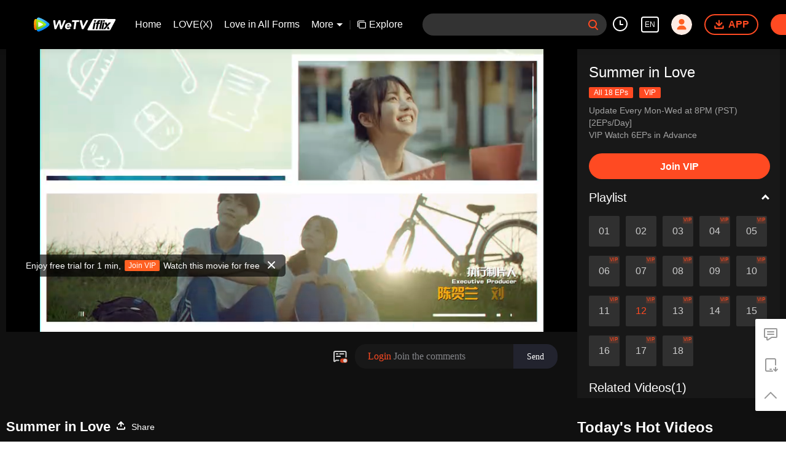

--- FILE ---
content_type: text/html; charset=utf-8
request_url: https://www.google.com/recaptcha/api2/aframe
body_size: 266
content:
<!DOCTYPE HTML><html><head><meta http-equiv="content-type" content="text/html; charset=UTF-8"></head><body><script nonce="0CdJgCtkRBmbU1vmddZ1fA">/** Anti-fraud and anti-abuse applications only. See google.com/recaptcha */ try{var clients={'sodar':'https://pagead2.googlesyndication.com/pagead/sodar?'};window.addEventListener("message",function(a){try{if(a.source===window.parent){var b=JSON.parse(a.data);var c=clients[b['id']];if(c){var d=document.createElement('img');d.src=c+b['params']+'&rc='+(localStorage.getItem("rc::a")?sessionStorage.getItem("rc::b"):"");window.document.body.appendChild(d);sessionStorage.setItem("rc::e",parseInt(sessionStorage.getItem("rc::e")||0)+1);localStorage.setItem("rc::h",'1769818016859');}}}catch(b){}});window.parent.postMessage("_grecaptcha_ready", "*");}catch(b){}</script></body></html>

--- FILE ---
content_type: text/plain
request_url: https://cffaws.wetvinfo.com/svp_50125/01C73CD8F682F6C86B8014B1445BDB144A5D6A816425C6629EBA451F04F59724647EE2D7A1A4A87FEE774AEFEC0AEB547910CCE578F9CC01DA2F9FFBAE84A2613DCFA8177F787899CBA116D518577FC35A456AD7D2CCB93C9A909F89AD0779A6FF6F8160AFA488CD2B6A4DF7847A1FE6570ED9B2591C419D37C8DE51C37E7B449D/gzc_1000117_0b53niaamaaabyagjgwdzrr422wdaztaaa2a.f288103.vtt?ver=4
body_size: -806
content:
WEBVTT

STYLE
::cue {
  font-size: 1em;
  font-weight: bold;
  color: #ffffff;
}

1
00:00:32.340 --> 00:00:34.740
=Summer In Love=

2
00:00:34.740 --> 00:00:37.740
=Episode 12=
(Can We Change The Ending?)

3
00:00:50.826 --> 00:00:52.066
Student, are you okay?

4
00:00:52.342 --> 00:00:53.502
Call 120.

5
00:00:54.350 --> 00:00:55.190
Yes.

6
00:00:55.623 --> 00:00:56.423
Call 120.

7
00:00:57.130 --> 00:00:58.364
Call 120.

8
00:01:09.460 --> 00:01:11.300
(Ambulance)

9
00:01:26.582 --> 00:01:27.822
Will he die?

10
00:01:29.261 --> 00:01:29.901
I can't tell.

11
00:01:31.339 --> 00:01:32.219
Looking at what happened,

12
00:01:33.019 --> 00:01:33.899
he should at least be handicapped.

13
00:01:34.631 --> 00:01:35.911
What did he tell you just now?

14
00:01:36.707 --> 00:01:37.745
No matter what he said,

15
00:01:37.746 --> 00:01:38.666
don't believe him.

16
00:01:39.551 --> 00:01:40.191
You know about this?

17
00:01:40.386 --> 00:01:41.146
He came here as well?

18
00:01:41.700 --> 00:01:42.060
Yes.

19
00:01:42.942 --> 00:01:43.582
He's looked for me.

20
00:01:44.423 --> 00:01:45.423
Didn he do anything to you?

21
00:01:45.949 --> 00:01:46.349
Don't worry.

22
00:01:46.738 --> 00:01:47.298
He won't do anything

23
00:01:47.582 --> 00:01:48.022
in the campus.

24
00:01:51.746 --> 00:01:53.426
How did he come here?

25
00:01:55.585 --> 00:01:56.545
Supposedly

26
00:01:56.944 --> 00:01:58.824
we've changed many things.

27
00:01:59.186 --> 00:02:00.826
Why is he here to pester us?

28
00:02:03.940 --> 00:02:04.940
Have you heard of

29
00:02:06.659 --> 00:02:07.379
the grandfather paradox?

30
00:02:08.264 --> 00:02:09.224
What does it mean?

31
00:02:10.385 --> 00:02:11.825
What we have changed here

32
00:02:12.823 --> 00:02:13.983
might not be able to affect

33
00:02:14.471 --> 00:02:15.711
the future that has happened.

34
00:02:19.544 --> 00:02:21.384
But things have really changed.

35
00:02:22.028 --> 00:02:22.548
My father,

36
00:02:22.704 --> 00:02:23.264
Xiaoyu,

37
00:02:25.144 --> 00:02:25.864
you and I.

38
00:02:32.783 --> 00:02:34.303
We have changed many things,

39
00:02:34.907 --> 00:02:35.787
but not

40
00:02:37.227 --> 00:02:38.747
the ending.

41
00:02:46.988 --> 00:02:48.548
Since we can't change it,

42
00:02:48.984 --> 00:02:50.424
let's live the current life well.

43
00:02:52.109 --> 00:02:52.629
It makes sense.

44
00:02:52.663 --> 00:02:52.943
Yes.

45
00:02:53.031 --> 00:02:54.831
We're young.

46
00:02:54.949 --> 00:02:55.749
- Yes.
- There's nothing to be afraid of.

47
00:02:56.062 --> 00:02:56.462
That's right.

48
00:02:56.550 --> 00:02:57.310
There's nothing to be afraid of.

49
00:02:57.869 --> 00:02:58.429
Like this?

50
00:02:58.940 --> 00:02:59.780
(Camera)

51
00:03:00.510 --> 00:03:01.430
Hurry. Give it to me.

52
00:03:01.549 --> 00:03:02.589
- Isn't it cute?
- Give it to me.

53
00:03:10.140 --> 00:03:12.940
(Adult)

54
00:03:13.664 --> 00:03:15.624
He's not in danger anymore,

55
00:03:15.949 --> 00:03:16.989
but it seems like his brain

56
00:03:17.063 --> 00:03:18.903
has been injured before.

57
00:03:19.305 --> 00:03:20.145
What do you mean?

58
00:03:21.189 --> 00:03:22.029
It's hard to explain.

59
00:03:22.387 --> 00:03:23.347
Let me put it this way.

60
00:03:23.426 --> 00:03:25.464
His mental health is not stable.

61
00:03:25.465 --> 00:03:27.225
Why not you take him to the psychiatry?

62
00:03:27.745 --> 00:03:28.265
We

63
00:03:28.304 --> 00:03:30.344
have never encountered this before.

64
00:03:30.503 --> 00:03:31.703
We need to monitor him.

65
00:03:35.710 --> 00:03:39.750
(Could what he said last night be true?)

66
00:03:41.269 --> 00:03:41.709
Doctor,

67
00:03:41.785 --> 00:03:42.665
can we talk outside?

68
00:03:42.867 --> 00:03:43.067
Okay.

69
00:03:56.184 --> 00:03:56.664
Doctor,

70
00:03:57.625 --> 00:03:58.785
you said that

71
00:03:59.230 --> 00:04:00.710
before Xin had the accident,

72
00:04:01.148 --> 00:04:01.828
he had been

73
00:04:02.027 --> 00:04:03.067
in a coma?

74
00:04:03.864 --> 00:04:04.664
You can say that.

75
00:04:04.907 --> 00:04:06.507
His consciousness is not clear.

76
00:04:07.309 --> 00:04:08.589
Isn't that mental illness?

77
00:04:15.186 --> 00:04:15.666
Doctor,

78
00:04:16.827 --> 00:04:18.707
please keep this a secret for me.

79
00:04:19.066 --> 00:04:19.906
My son

80
00:04:20.308 --> 00:04:21.788
can't be diagnosed as a mental patient.

81
00:04:22.305 --> 00:04:23.105
You can't say that.

82
00:04:23.387 --> 00:04:24.707
You can't say that.

83
00:04:30.900 --> 00:04:37.500
(Girls Dorm Building Two)

84
00:04:49.624 --> 00:04:50.784
Why are you here?

85
00:04:51.023 --> 00:04:51.783
Didn't you say

86
00:04:52.026 --> 00:04:52.866
we need to live the current life well?

87
00:04:53.185 --> 00:04:53.585
Yes.

88
00:04:53.981 --> 00:04:54.501
Then?

89
00:04:55.500 --> 00:04:56.260
(Jay Chou's concert ticket)

90
00:04:56.351 --> 00:04:57.271
Jay Chou?

91
00:04:57.787 --> 00:04:59.387
How did you get these?

92
00:05:02.547 --> 00:05:04.384
It's my biggest regret that

93
00:05:04.385 --> 00:05:06.185
I didn't get to go to
Jay Chou's concert.

94
00:05:07.424 --> 00:05:07.904
Yes?

95
00:05:08.621 --> 00:05:08.981
No,

96
00:05:09.465 --> 00:05:10.265
just one of the regrets.

97
00:05:10.706 --> 00:05:11.746
My biggest regret

98
00:05:11.909 --> 00:05:12.629
is someone else.

99
00:05:15.544 --> 00:05:16.344
Jay Chou!

100
00:05:16.419 --> 00:05:18.499
Jay Chou, you're my god!

101
00:05:20.428 --> 00:05:21.548
I'll go back now.

102
00:05:22.264 --> 00:05:23.624
Look at her boyfriend.

103
00:05:23.659 --> 00:05:24.459
He's so thoughtful.

104
00:05:24.909 --> 00:05:25.709
Let's break up.

105
00:05:26.741 --> 00:05:27.381
Darling.

106
00:05:30.146 --> 00:05:30.506
You...

107
00:05:31.990 --> 00:05:33.030
You're terrible.

108
00:05:33.388 --> 00:05:34.268
Why did you show off Jay Chou?

109
00:05:34.345 --> 00:05:35.505
Give me my girlfriend back!

110
00:05:41.866 --> 00:05:43.066
Xia He treats you like this

111
00:05:43.586 --> 00:05:45.226
because you've hurt him before.

112
00:05:46.505 --> 00:05:47.265
What are you talking about?

113
00:05:47.266 --> 00:05:48.546
When did I ever hurt him?

114
00:05:48.586 --> 00:05:49.306
Not now,

115
00:05:50.385 --> 00:05:50.985
but in the future.

116
00:05:51.545 --> 00:05:53.265
You'll hurt him badly in the future.

117
00:05:54.026 --> 00:05:55.906
That's why he doesn't want to
have anything to do with you.

118
00:05:57.746 --> 00:05:58.986
We haven't met for two days

119
00:05:59.026 --> 00:06:00.466
and you've become crazy.

120
00:06:01.586 --> 00:06:02.826
What are you talking about?

121
00:06:03.026 --> 00:06:03.626
10 years later,

122
00:06:04.265 --> 00:06:05.305
you'll become his wife.

123
00:06:05.946 --> 00:06:07.346
Not only have you cheated on him,

124
00:06:07.506 --> 00:06:08.986
you've even dumped him
after he got broke

125
00:06:09.025 --> 00:06:10.065
and got together with me.

126
00:06:13.466 --> 00:06:14.186
Let go of me.

127
00:06:14.306 --> 00:06:14.906
What are you doing?

128
00:06:20.946 --> 00:06:22.386
You'll marry Xia He.

129
00:06:23.225 --> 00:06:23.585
Remember.

130
00:06:24.106 --> 00:06:24.786
This is destiny.

131
00:06:25.345 --> 00:06:26.185
You can't run away from it.

132
00:06:36.260 --> 00:06:36.741
Father?

133
00:06:50.630 --> 00:06:51.350
May I know

134
00:06:51.943 --> 00:06:52.823
where is the gynecology and obstetrics?

135
00:06:53.107 --> 00:06:54.267
Turn left in front there.

136
00:06:54.709 --> 00:06:55.269
Thank you.

137
00:06:59.388 --> 00:07:00.428
Here.

138
00:07:05.904 --> 00:07:07.024
It's here.

139
00:07:10.068 --> 00:07:11.468
Go in.

140
00:07:21.107 --> 00:07:21.787
Father.

141
00:07:21.873 --> 00:07:22.433
Where are you?

142
00:07:24.865 --> 00:07:25.905
I'm in the office.

143
00:07:26.068 --> 00:07:27.068
What's wrong, Shanshan?

144
00:07:27.904 --> 00:07:28.704
Who is there with you?

145
00:07:31.623 --> 00:07:33.103
I'm having a meeting with my colleagues.

146
00:07:33.748 --> 00:07:34.428
Is there anything?

147
00:07:36.224 --> 00:07:36.904
Nothing.

148
00:07:37.900 --> 00:07:39.980
(International Medical Centre)

149
00:07:45.743 --> 00:07:46.263
Father.

150
00:07:47.423 --> 00:07:47.860
Shanshan.

151
00:07:47.861 --> 00:07:48.181
You...

152
00:07:48.181 --> 00:07:49.341
Aren't you having a meeting
in the office?

153
00:07:49.664 --> 00:07:50.464
Who is this?

154
00:07:51.107 --> 00:07:51.747
Listen to me.

155
00:07:51.748 --> 00:07:52.384
She's not...

156
00:07:52.385 --> 00:07:53.425
You're cheating on my mother.

157
00:07:54.746 --> 00:07:55.666
What are you doing?

158
00:07:55.784 --> 00:07:56.544
Shanshan, what are you doing?

159
00:07:56.581 --> 00:07:57.701
I want to take the picture
of your ugly faces

160
00:07:57.704 --> 00:07:58.384
to show my mother.

161
00:07:58.426 --> 00:07:58.945
Gao,

162
00:07:58.991 --> 00:07:59.982
stop him.

163
00:07:59.983 --> 00:08:00.943
Or I'll die in front of you.

164
00:08:00.944 --> 00:08:01.624
Since you want to die,

165
00:08:01.747 --> 00:08:02.467
just go and die.


--- FILE ---
content_type: text/plain
request_url: https://otheve.beacon.qq.com/analytics/v2_upload?appkey=0WEB0QEJW44KW5A5
body_size: -44
content:
{"result": 200, "srcGatewayIp": "52.15.239.153", "serverTime": "1769818003639", "msg": "success"}

--- FILE ---
content_type: application/javascript
request_url: https://static.wetvinfo.com/iflix/_next/static/chunks/f9f3f299.iflix_prod_4710.js
body_size: 68765
content:
(window.webpackJsonp_N_E=window.webpackJsonp_N_E||[]).push([[7],{TQJe:function(e,t,n){(function(t){var n;n=()=>(()=>{var e,n,r={19:function(e,t,n){var r,i,o,s,a,c,u,l,f;e.exports=(f=n(9021),n(3009),n(1025),o=(i=(r=f).lib).Base,s=i.WordArray,c=(a=r.algo).SHA256,u=a.HMAC,l=a.PBKDF2=o.extend({cfg:o.extend({keySize:4,hasher:c,iterations:25e4}),init:function(e){this.cfg=this.cfg.extend(e)},compute:function(e,t){for(var n=this.cfg,r=u.create(n.hasher,e),i=s.create(),o=s.create([1]),a=i.words,c=o.words,l=n.keySize,f=n.iterations;a.length<l;){var h=r.update(t).finalize(o);r.reset();for(var p=h.words,d=p.length,g=h,v=1;v<f;v++){g=r.finalize(g),r.reset();for(var y=g.words,b=0;b<d;b++)p[b]^=y[b]}i.concat(h),c[0]++}return i.sigBytes=4*l,i}}),r.PBKDF2=function(e,t,n){return l.create(n).compute(e,t)},f.PBKDF2)},25:function(e,t,n){var r,i,o,s;e.exports=(s=n(9021),n(7165),i=(r=s).lib.CipherParams,o=r.enc.Hex,r.format.Hex={stringify:function(e){return e.ciphertext.toString(o)},parse:function(e){var t=o.parse(e);return i.create({ciphertext:t})}},s.format.Hex)},170:(e,t,n)=>{"use strict";var r=n(6440);function i(e){var t={"!":"%21","'":"%27","(":"%28",")":"%29","~":"%7E","%20":"+","%00":"\0"};return encodeURIComponent(e).replace(/[!'\(\)~]|%20|%00/g,(function(e){return t[e]}))}function o(e,t){this._pairs=[],e&&r(e,this,t)}var s=o.prototype;s.append=function(e,t){this._pairs.push([e,t])},s.toString=function(e){var t=e?function(t){return e.call(this,t,i)}:i;return this._pairs.map((function(e){return t(e[0])+"="+t(e[1])}),"").join("&")},e.exports=o},243:e=>{"use strict";e.exports=FormData},251:(e,t)=>{t.read=function(e,t,n,r,i){var o,s,a=8*i-r-1,c=(1<<a)-1,u=c>>1,l=-7,f=n?i-1:0,h=n?-1:1,p=e[t+f];for(f+=h,o=p&(1<<-l)-1,p>>=-l,l+=a;l>0;o=256*o+e[t+f],f+=h,l-=8);for(s=o&(1<<-l)-1,o>>=-l,l+=r;l>0;s=256*s+e[t+f],f+=h,l-=8);if(0===o)o=1-u;else{if(o===c)return s?NaN:1/0*(p?-1:1);s+=Math.pow(2,r),o-=u}return(p?-1:1)*s*Math.pow(2,o-r)},t.write=function(e,t,n,r,i,o){var s,a,c,u=8*o-i-1,l=(1<<u)-1,f=l>>1,h=23===i?Math.pow(2,-24)-Math.pow(2,-77):0,p=r?0:o-1,d=r?1:-1,g=t<0||0===t&&1/t<0?1:0;for(t=Math.abs(t),isNaN(t)||t===1/0?(a=isNaN(t)?1:0,s=l):(s=Math.floor(Math.log(t)/Math.LN2),t*(c=Math.pow(2,-s))<1&&(s--,c*=2),(t+=s+f>=1?h/c:h*Math.pow(2,1-f))*c>=2&&(s++,c/=2),s+f>=l?(a=0,s=l):s+f>=1?(a=(t*c-1)*Math.pow(2,i),s+=f):(a=t*Math.pow(2,f-1)*Math.pow(2,i),s=0));i>=8;e[n+p]=255&a,p+=d,a/=256,i-=8);for(s=s<<i|a,u+=i;u>0;e[n+p]=255&s,p+=d,s/=256,u-=8);e[n+p-d]|=128*g}},477:()=>{},482:function(e,t,n){var r;e.exports=(r=n(9021),n(7165),r.pad.Iso97971={pad:function(e,t){e.concat(r.lib.WordArray.create([2147483648],1)),r.pad.ZeroPadding.pad(e,t)},unpad:function(e){r.pad.ZeroPadding.unpad(e),e.sigBytes--}},r.pad.Iso97971)},754:function(e,t,n){var r;e.exports=(r=n(9021),function(){var e=r,t=e.lib.WordArray;function n(e,n,r){for(var i=[],o=0,s=0;s<n;s++)if(s%4){var a=r[e.charCodeAt(s-1)]<<s%4*2|r[e.charCodeAt(s)]>>>6-s%4*2;i[o>>>2]|=a<<24-o%4*8,o++}return t.create(i,o)}e.enc.Base64={stringify:function(e){var t=e.words,n=e.sigBytes,r=this._map;e.clamp();for(var i=[],o=0;o<n;o+=3)for(var s=(t[o>>>2]>>>24-o%4*8&255)<<16|(t[o+1>>>2]>>>24-(o+1)%4*8&255)<<8|t[o+2>>>2]>>>24-(o+2)%4*8&255,a=0;a<4&&o+.75*a<n;a++)i.push(r.charAt(s>>>6*(3-a)&63));var c=r.charAt(64);if(c)for(;i.length%4;)i.push(c);return i.join("")},parse:function(e){var t=e.length,r=this._map,i=this._reverseMap;if(!i){i=this._reverseMap=[];for(var o=0;o<r.length;o++)i[r.charCodeAt(o)]=o}var s=r.charAt(64);if(s){var a=e.indexOf(s);-1!==a&&(t=a)}return n(e,t,i)},_map:"ABCDEFGHIJKLMNOPQRSTUVWXYZabcdefghijklmnopqrstuvwxyz0123456789+/="}}(),r.enc.Base64)},786:(e,t,n)=>{e.exports=n(1894)},955:function(e,t,n){var r;e.exports=(r=n(9021),n(754),n(4636),n(9506),n(7165),function(){var e=r,t=e.lib.BlockCipher,n=e.algo,i=[],o=[],s=[],a=[],c=[],u=[],l=[],f=[],h=[],p=[];!function(){for(var e=[],t=0;t<256;t++)e[t]=t<128?t<<1:t<<1^283;var n=0,r=0;for(t=0;t<256;t++){var d=r^r<<1^r<<2^r<<3^r<<4;d=d>>>8^255&d^99,i[n]=d,o[d]=n;var g=e[n],v=e[g],y=e[v],b=257*e[d]^16843008*d;s[n]=b<<24|b>>>8,a[n]=b<<16|b>>>16,c[n]=b<<8|b>>>24,u[n]=b,b=16843009*y^65537*v^257*g^16843008*n,l[d]=b<<24|b>>>8,f[d]=b<<16|b>>>16,h[d]=b<<8|b>>>24,p[d]=b,n?(n=g^e[e[e[y^g]]],r^=e[e[r]]):n=r=1}}();var d=[0,1,2,4,8,16,32,64,128,27,54],g=n.AES=t.extend({_doReset:function(){if(!this._nRounds||this._keyPriorReset!==this._key){for(var e=this._keyPriorReset=this._key,t=e.words,n=e.sigBytes/4,r=4*((this._nRounds=n+6)+1),o=this._keySchedule=[],s=0;s<r;s++)s<n?o[s]=t[s]:(u=o[s-1],s%n?n>6&&s%n==4&&(u=i[u>>>24]<<24|i[u>>>16&255]<<16|i[u>>>8&255]<<8|i[255&u]):(u=i[(u=u<<8|u>>>24)>>>24]<<24|i[u>>>16&255]<<16|i[u>>>8&255]<<8|i[255&u],u^=d[s/n|0]<<24),o[s]=o[s-n]^u);for(var a=this._invKeySchedule=[],c=0;c<r;c++){if(s=r-c,c%4)var u=o[s];else u=o[s-4];a[c]=c<4||s<=4?u:l[i[u>>>24]]^f[i[u>>>16&255]]^h[i[u>>>8&255]]^p[i[255&u]]}}},encryptBlock:function(e,t){this._doCryptBlock(e,t,this._keySchedule,s,a,c,u,i)},decryptBlock:function(e,t){var n=e[t+1];e[t+1]=e[t+3],e[t+3]=n,this._doCryptBlock(e,t,this._invKeySchedule,l,f,h,p,o),n=e[t+1],e[t+1]=e[t+3],e[t+3]=n},_doCryptBlock:function(e,t,n,r,i,o,s,a){for(var c=this._nRounds,u=e[t]^n[0],l=e[t+1]^n[1],f=e[t+2]^n[2],h=e[t+3]^n[3],p=4,d=1;d<c;d++){var g=r[u>>>24]^i[l>>>16&255]^o[f>>>8&255]^s[255&h]^n[p++],v=r[l>>>24]^i[f>>>16&255]^o[h>>>8&255]^s[255&u]^n[p++],y=r[f>>>24]^i[h>>>16&255]^o[u>>>8&255]^s[255&l]^n[p++],b=r[h>>>24]^i[u>>>16&255]^o[l>>>8&255]^s[255&f]^n[p++];u=g,l=v,f=y,h=b}g=(a[u>>>24]<<24|a[l>>>16&255]<<16|a[f>>>8&255]<<8|a[255&h])^n[p++],v=(a[l>>>24]<<24|a[f>>>16&255]<<16|a[h>>>8&255]<<8|a[255&u])^n[p++],y=(a[f>>>24]<<24|a[h>>>16&255]<<16|a[u>>>8&255]<<8|a[255&l])^n[p++],b=(a[h>>>24]<<24|a[u>>>16&255]<<16|a[l>>>8&255]<<8|a[255&f])^n[p++],e[t]=g,e[t+1]=v,e[t+2]=y,e[t+3]=b},keySize:8});e.AES=t._createHelper(g)}(),r.AES)},1025:function(e,t,n){var r,i,o;e.exports=(i=(r=n(9021)).lib.Base,o=r.enc.Utf8,void(r.algo.HMAC=i.extend({init:function(e,t){e=this._hasher=new e.init,"string"==typeof t&&(t=o.parse(t));var n=e.blockSize,r=4*n;t.sigBytes>r&&(t=e.finalize(t)),t.clamp();for(var i=this._oKey=t.clone(),s=this._iKey=t.clone(),a=i.words,c=s.words,u=0;u<n;u++)a[u]^=1549556828,c[u]^=909522486;i.sigBytes=s.sigBytes=r,this.reset()},reset:function(){var e=this._hasher;e.reset(),e.update(this._iKey)},update:function(e){return this._hasher.update(e),this},finalize:function(e){var t=this._hasher,n=t.finalize(e);return t.reset(),t.finalize(this._oKey.clone().concat(n))}})))},1380:function(e,t,n){var r;e.exports=(r=n(9021),n(3240),function(){var e=r,t=e.lib.Hasher,n=e.x64,i=n.Word,o=n.WordArray,s=e.algo;function a(){return i.create.apply(i,arguments)}var c=[a(1116352408,3609767458),a(1899447441,602891725),a(3049323471,3964484399),a(3921009573,2173295548),a(961987163,4081628472),a(1508970993,3053834265),a(2453635748,2937671579),a(2870763221,3664609560),a(3624381080,2734883394),a(310598401,1164996542),a(607225278,1323610764),a(1426881987,3590304994),a(1925078388,4068182383),a(2162078206,991336113),a(2614888103,633803317),a(3248222580,3479774868),a(3835390401,2666613458),a(4022224774,944711139),a(264347078,2341262773),a(604807628,2007800933),a(770255983,1495990901),a(1249150122,1856431235),a(1555081692,3175218132),a(1996064986,2198950837),a(2554220882,3999719339),a(2821834349,766784016),a(2952996808,2566594879),a(3210313671,3203337956),a(3336571891,1034457026),a(3584528711,2466948901),a(113926993,3758326383),a(338241895,168717936),a(666307205,1188179964),a(773529912,1546045734),a(1294757372,1522805485),a(1396182291,2643833823),a(1695183700,2343527390),a(1986661051,1014477480),a(2177026350,1206759142),a(2456956037,344077627),a(2730485921,1290863460),a(2820302411,3158454273),a(3259730800,3505952657),a(3345764771,106217008),a(3516065817,3606008344),a(3600352804,1432725776),a(4094571909,1467031594),a(275423344,851169720),a(430227734,3100823752),a(506948616,1363258195),a(659060556,3750685593),a(883997877,3785050280),a(958139571,3318307427),a(1322822218,3812723403),a(1537002063,2003034995),a(1747873779,3602036899),a(1955562222,1575990012),a(2024104815,1125592928),a(2227730452,2716904306),a(2361852424,442776044),a(2428436474,593698344),a(2756734187,3733110249),a(3204031479,2999351573),a(3329325298,3815920427),a(3391569614,3928383900),a(3515267271,566280711),a(3940187606,3454069534),a(4118630271,4000239992),a(116418474,1914138554),a(174292421,2731055270),a(289380356,3203993006),a(460393269,320620315),a(685471733,587496836),a(852142971,1086792851),a(1017036298,365543100),a(1126000580,2618297676),a(1288033470,3409855158),a(1501505948,4234509866),a(1607167915,987167468),a(1816402316,1246189591)],u=[];!function(){for(var e=0;e<80;e++)u[e]=a()}();var l=s.SHA512=t.extend({_doReset:function(){this._hash=new o.init([new i.init(1779033703,4089235720),new i.init(3144134277,2227873595),new i.init(1013904242,4271175723),new i.init(2773480762,1595750129),new i.init(1359893119,2917565137),new i.init(2600822924,725511199),new i.init(528734635,4215389547),new i.init(1541459225,327033209)])},_doProcessBlock:function(e,t){for(var n=this._hash.words,r=n[0],i=n[1],o=n[2],s=n[3],a=n[4],l=n[5],f=n[6],h=n[7],p=r.high,d=r.low,g=i.high,v=i.low,y=o.high,b=o.low,m=s.high,w=s.low,_=a.high,k=a.low,x=l.high,S=l.low,O=f.high,A=f.low,E=h.high,C=h.low,I=p,P=d,B=g,T=v,R=y,j=b,L=m,D=w,U=_,N=k,F=x,H=S,M=O,z=A,W=E,q=C,J=0;J<80;J++){var K,V,G=u[J];if(J<16)V=G.high=0|e[t+2*J],K=G.low=0|e[t+2*J+1];else{var $=u[J-15],Q=$.high,X=$.low,Y=(Q>>>1|X<<31)^(Q>>>8|X<<24)^Q>>>7,Z=(X>>>1|Q<<31)^(X>>>8|Q<<24)^(X>>>7|Q<<25),ee=u[J-2],te=ee.high,ne=ee.low,re=(te>>>19|ne<<13)^(te<<3|ne>>>29)^te>>>6,ie=(ne>>>19|te<<13)^(ne<<3|te>>>29)^(ne>>>6|te<<26),oe=u[J-7],se=oe.high,ae=oe.low,ce=u[J-16],ue=ce.high,le=ce.low;V=(V=(V=Y+se+((K=Z+ae)>>>0<Z>>>0?1:0))+re+((K+=ie)>>>0<ie>>>0?1:0))+ue+((K+=le)>>>0<le>>>0?1:0),G.high=V,G.low=K}var fe,he=U&F^~U&M,pe=N&H^~N&z,de=I&B^I&R^B&R,ge=P&T^P&j^T&j,ve=(I>>>28|P<<4)^(I<<30|P>>>2)^(I<<25|P>>>7),ye=(P>>>28|I<<4)^(P<<30|I>>>2)^(P<<25|I>>>7),be=(U>>>14|N<<18)^(U>>>18|N<<14)^(U<<23|N>>>9),me=(N>>>14|U<<18)^(N>>>18|U<<14)^(N<<23|U>>>9),we=c[J],_e=we.high,ke=we.low,xe=W+be+((fe=q+me)>>>0<q>>>0?1:0),Se=ye+ge;W=M,q=z,M=F,z=H,F=U,H=N,U=L+(xe=(xe=(xe=xe+he+((fe+=pe)>>>0<pe>>>0?1:0))+_e+((fe+=ke)>>>0<ke>>>0?1:0))+V+((fe+=K)>>>0<K>>>0?1:0))+((N=D+fe|0)>>>0<D>>>0?1:0)|0,L=R,D=j,R=B,j=T,B=I,T=P,I=xe+(ve+de+(Se>>>0<ye>>>0?1:0))+((P=fe+Se|0)>>>0<fe>>>0?1:0)|0}d=r.low=d+P,r.high=p+I+(d>>>0<P>>>0?1:0),v=i.low=v+T,i.high=g+B+(v>>>0<T>>>0?1:0),b=o.low=b+j,o.high=y+R+(b>>>0<j>>>0?1:0),w=s.low=w+D,s.high=m+L+(w>>>0<D>>>0?1:0),k=a.low=k+N,a.high=_+U+(k>>>0<N>>>0?1:0),S=l.low=S+H,l.high=x+F+(S>>>0<H>>>0?1:0),A=f.low=A+z,f.high=O+M+(A>>>0<z>>>0?1:0),C=h.low=C+q,h.high=E+W+(C>>>0<q>>>0?1:0)},_doFinalize:function(){var e=this._data,t=e.words,n=8*this._nDataBytes,r=8*e.sigBytes;return t[r>>>5]|=128<<24-r%32,t[30+(r+128>>>10<<5)]=Math.floor(n/4294967296),t[31+(r+128>>>10<<5)]=n,e.sigBytes=4*t.length,this._process(),this._hash.toX32()},clone:function(){var e=t.clone.call(this);return e._hash=this._hash.clone(),e},blockSize:32});e.SHA512=t._createHelper(l),e.HmacSHA512=t._createHmacHelper(l)}(),r.SHA512)},1396:function(e,t,n){var r;e.exports=(r=n(9021),n(3240),n(4059),n(5503),n(754),n(4725),n(4636),n(5471),n(3009),n(6308),n(1380),n(9557),n(5953),n(8056),n(1025),n(19),n(9506),n(7165),n(2169),n(6939),n(6372),n(3797),n(8454),n(2073),n(4905),n(482),n(2155),n(8124),n(25),n(955),n(7628),n(7193),n(6298),n(2696),n(3128),r)},1894:e=>{"use strict";e.exports="object"==typeof self?self.FormData:window.FormData},2002:(e,t,n)=>{"use strict";var r=n(170);e.exports="undefined"!=typeof URLSearchParams?URLSearchParams:r},2012:(e,t,n)=>{"use strict";var r=n(9516),i=["age","authorization","content-length","content-type","etag","expires","from","host","if-modified-since","if-unmodified-since","last-modified","location","max-forwards","proxy-authorization","referer","retry-after","user-agent"];e.exports=function(e){var t,n,o,s={};return e?(r.forEach(e.split("\n"),(function(e){if(o=e.indexOf(":"),t=r.trim(e.slice(0,o)).toLowerCase(),n=r.trim(e.slice(o+1)),t){if(s[t]&&i.indexOf(t)>=0)return;s[t]="set-cookie"===t?(s[t]?s[t]:[]).concat([n]):s[t]?s[t]+", "+n:n}})),s):s}},2073:function(e,t,n){var r;e.exports=(r=n(9021),n(7165),r.pad.AnsiX923={pad:function(e,t){var n=e.sigBytes,r=4*t,i=r-n%r,o=n+i-1;e.clamp(),e.words[o>>>2]|=i<<24-o%4*8,e.sigBytes+=i},unpad:function(e){var t=255&e.words[e.sigBytes-1>>>2];e.sigBytes-=t}},r.pad.Ansix923)},2155:function(e,t,n){var r;e.exports=(r=n(9021),n(7165),r.pad.ZeroPadding={pad:function(e,t){var n=4*t;e.clamp(),e.sigBytes+=n-(e.sigBytes%n||n)},unpad:function(e){var t=e.words,n=e.sigBytes-1;for(n=e.sigBytes-1;n>=0;n--)if(t[n>>>2]>>>24-n%4*8&255){e.sigBytes=n+1;break}}},r.pad.ZeroPadding)},2169:function(e,t,n){var r;e.exports=(r=n(9021),n(7165),r.mode.CFB=function(){var e=r.lib.BlockCipherMode.extend();function t(e,t,n,r){var i,o=this._iv;o?(i=o.slice(0),this._iv=void 0):i=this._prevBlock,r.encryptBlock(i,0);for(var s=0;s<n;s++)e[t+s]^=i[s]}return e.Encryptor=e.extend({processBlock:function(e,n){var r=this._cipher,i=r.blockSize;t.call(this,e,n,i,r),this._prevBlock=e.slice(n,n+i)}}),e.Decryptor=e.extend({processBlock:function(e,n){var r=this._cipher,i=r.blockSize,o=e.slice(n,n+i);t.call(this,e,n,i,r),this._prevBlock=o}}),e}(),r.mode.CFB)},2215:(e,t,n)=>{var r,i;!function(o){void 0===(i="function"==typeof(r=o)?r.call(t,n,t,e):r)||(e.exports=i),e.exports=o()}((function(){function e(){for(var e=0,t={};e<arguments.length;e++){var n=arguments[e];for(var r in n)t[r]=n[r]}return t}function t(e){return e.replace(/(%[0-9A-Z]{2})+/g,decodeURIComponent)}return function n(r){function i(){}function o(t,n,o){if("undefined"!=typeof document){"number"==typeof(o=e({path:"/"},i.defaults,o)).expires&&(o.expires=new Date(1*new Date+864e5*o.expires)),o.expires=o.expires?o.expires.toUTCString():"";try{var s=JSON.stringify(n);/^[\{\[]/.test(s)&&(n=s)}catch(e){}n=r.write?r.write(n,t):encodeURIComponent(String(n)).replace(/%(23|24|26|2B|3A|3C|3E|3D|2F|3F|40|5B|5D|5E|60|7B|7D|7C)/g,decodeURIComponent),t=encodeURIComponent(String(t)).replace(/%(23|24|26|2B|5E|60|7C)/g,decodeURIComponent).replace(/[\(\)]/g,escape);var a="";for(var c in o)o[c]&&(a+="; "+c,!0!==o[c]&&(a+="="+o[c].split(";")[0]));return document.cookie=t+"="+n+a}}function s(e,n){if("undefined"!=typeof document){for(var i={},o=document.cookie?document.cookie.split("; "):[],s=0;s<o.length;s++){var a=o[s].split("="),c=a.slice(1).join("=");n||'"'!==c.charAt(0)||(c=c.slice(1,-1));try{var u=t(a[0]);if(c=(r.read||r)(c,u)||t(c),n)try{c=JSON.parse(c)}catch(e){}if(i[u]=c,e===u)break}catch(e){}}return e?i[e]:i}}return i.set=o,i.get=function(e){return s(e,!1)},i.getJSON=function(e){return s(e,!0)},i.remove=function(t,n){o(t,"",e(n,{expires:-1}))},i.defaults={},i.withConverter=n,i}((function(){}))}))},2505:(e,t,n)=>{e.exports=n(8015)},2696:function(e,t,n){var r;e.exports=(r=n(9021),n(754),n(4636),n(9506),n(7165),function(){var e=r,t=e.lib.StreamCipher,n=e.algo,i=[],o=[],s=[],a=n.RabbitLegacy=t.extend({_doReset:function(){var e=this._key.words,t=this.cfg.iv,n=this._X=[e[0],e[3]<<16|e[2]>>>16,e[1],e[0]<<16|e[3]>>>16,e[2],e[1]<<16|e[0]>>>16,e[3],e[2]<<16|e[1]>>>16],r=this._C=[e[2]<<16|e[2]>>>16,4294901760&e[0]|65535&e[1],e[3]<<16|e[3]>>>16,4294901760&e[1]|65535&e[2],e[0]<<16|e[0]>>>16,4294901760&e[2]|65535&e[3],e[1]<<16|e[1]>>>16,4294901760&e[3]|65535&e[0]];this._b=0;for(var i=0;i<4;i++)c.call(this);for(i=0;i<8;i++)r[i]^=n[i+4&7];if(t){var o=t.words,s=o[0],a=o[1],u=16711935&(s<<8|s>>>24)|4278255360&(s<<24|s>>>8),l=16711935&(a<<8|a>>>24)|4278255360&(a<<24|a>>>8),f=u>>>16|4294901760&l,h=l<<16|65535&u;for(r[0]^=u,r[1]^=f,r[2]^=l,r[3]^=h,r[4]^=u,r[5]^=f,r[6]^=l,r[7]^=h,i=0;i<4;i++)c.call(this)}},_doProcessBlock:function(e,t){var n=this._X;c.call(this),i[0]=n[0]^n[5]>>>16^n[3]<<16,i[1]=n[2]^n[7]>>>16^n[5]<<16,i[2]=n[4]^n[1]>>>16^n[7]<<16,i[3]=n[6]^n[3]>>>16^n[1]<<16;for(var r=0;r<4;r++)i[r]=16711935&(i[r]<<8|i[r]>>>24)|4278255360&(i[r]<<24|i[r]>>>8),e[t+r]^=i[r]},blockSize:4,ivSize:2});function c(){for(var e=this._X,t=this._C,n=0;n<8;n++)o[n]=t[n];for(t[0]=t[0]+1295307597+this._b|0,t[1]=t[1]+3545052371+(t[0]>>>0<o[0]>>>0?1:0)|0,t[2]=t[2]+886263092+(t[1]>>>0<o[1]>>>0?1:0)|0,t[3]=t[3]+1295307597+(t[2]>>>0<o[2]>>>0?1:0)|0,t[4]=t[4]+3545052371+(t[3]>>>0<o[3]>>>0?1:0)|0,t[5]=t[5]+886263092+(t[4]>>>0<o[4]>>>0?1:0)|0,t[6]=t[6]+1295307597+(t[5]>>>0<o[5]>>>0?1:0)|0,t[7]=t[7]+3545052371+(t[6]>>>0<o[6]>>>0?1:0)|0,this._b=t[7]>>>0<o[7]>>>0?1:0,n=0;n<8;n++){var r=e[n]+t[n],i=65535&r,a=r>>>16,c=((i*i>>>17)+i*a>>>15)+a*a,u=((4294901760&r)*r|0)+((65535&r)*r|0);s[n]=c^u}e[0]=s[0]+(s[7]<<16|s[7]>>>16)+(s[6]<<16|s[6]>>>16)|0,e[1]=s[1]+(s[0]<<8|s[0]>>>24)+s[7]|0,e[2]=s[2]+(s[1]<<16|s[1]>>>16)+(s[0]<<16|s[0]>>>16)|0,e[3]=s[3]+(s[2]<<8|s[2]>>>24)+s[1]|0,e[4]=s[4]+(s[3]<<16|s[3]>>>16)+(s[2]<<16|s[2]>>>16)|0,e[5]=s[5]+(s[4]<<8|s[4]>>>24)+s[3]|0,e[6]=s[6]+(s[5]<<16|s[5]>>>16)+(s[4]<<16|s[4]>>>16)|0,e[7]=s[7]+(s[6]<<8|s[6]>>>24)+s[5]|0}e.RabbitLegacy=t._createHelper(a)}(),r.RabbitLegacy)},2881:(e,t,n)=>{"use strict";var r=n(9516),i=n(7412);e.exports=function(e,t,n,o){var s=this||i;return r.forEach(o,(function(r){e=r.call(s,e,t,n)})),e}},3009:function(e,t,n){var r;e.exports=(r=n(9021),function(e){var t=r,n=t.lib,i=n.WordArray,o=n.Hasher,s=t.algo,a=[],c=[];!function(){function t(t){for(var n=e.sqrt(t),r=2;r<=n;r++)if(!(t%r))return!1;return!0}function n(e){return 4294967296*(e-(0|e))|0}for(var r=2,i=0;i<64;)t(r)&&(i<8&&(a[i]=n(e.pow(r,.5))),c[i]=n(e.pow(r,1/3)),i++),r++}();var u=[],l=s.SHA256=o.extend({_doReset:function(){this._hash=new i.init(a.slice(0))},_doProcessBlock:function(e,t){for(var n=this._hash.words,r=n[0],i=n[1],o=n[2],s=n[3],a=n[4],l=n[5],f=n[6],h=n[7],p=0;p<64;p++){if(p<16)u[p]=0|e[t+p];else{var d=u[p-15],g=(d<<25|d>>>7)^(d<<14|d>>>18)^d>>>3,v=u[p-2],y=(v<<15|v>>>17)^(v<<13|v>>>19)^v>>>10;u[p]=g+u[p-7]+y+u[p-16]}var b=r&i^r&o^i&o,m=(r<<30|r>>>2)^(r<<19|r>>>13)^(r<<10|r>>>22),w=h+((a<<26|a>>>6)^(a<<21|a>>>11)^(a<<7|a>>>25))+(a&l^~a&f)+c[p]+u[p];h=f,f=l,l=a,a=s+w|0,s=o,o=i,i=r,r=w+(m+b)|0}n[0]=n[0]+r|0,n[1]=n[1]+i|0,n[2]=n[2]+o|0,n[3]=n[3]+s|0,n[4]=n[4]+a|0,n[5]=n[5]+l|0,n[6]=n[6]+f|0,n[7]=n[7]+h|0},_doFinalize:function(){var t=this._data,n=t.words,r=8*this._nDataBytes,i=8*t.sigBytes;return n[i>>>5]|=128<<24-i%32,n[14+(i+64>>>9<<4)]=e.floor(r/4294967296),n[15+(i+64>>>9<<4)]=r,t.sigBytes=4*n.length,this._process(),this._hash},clone:function(){var e=o.clone.call(this);return e._hash=this._hash.clone(),e}});t.SHA256=o._createHelper(l),t.HmacSHA256=o._createHmacHelper(l)}(Math),r.SHA256)},3128:function(e,t,n){var r;e.exports=(r=n(9021),n(754),n(4636),n(9506),n(7165),function(){var e=r,t=e.lib.BlockCipher,n=e.algo;const i=16,o=[608135816,2242054355,320440878,57701188,2752067618,698298832,137296536,3964562569,1160258022,953160567,3193202383,887688300,3232508343,3380367581,1065670069,3041331479,2450970073,2306472731],s=[[3509652390,2564797868,805139163,3491422135,3101798381,1780907670,3128725573,4046225305,614570311,3012652279,134345442,2240740374,1667834072,1901547113,2757295779,4103290238,227898511,1921955416,1904987480,2182433518,2069144605,3260701109,2620446009,720527379,3318853667,677414384,3393288472,3101374703,2390351024,1614419982,1822297739,2954791486,3608508353,3174124327,2024746970,1432378464,3864339955,2857741204,1464375394,1676153920,1439316330,715854006,3033291828,289532110,2706671279,2087905683,3018724369,1668267050,732546397,1947742710,3462151702,2609353502,2950085171,1814351708,2050118529,680887927,999245976,1800124847,3300911131,1713906067,1641548236,4213287313,1216130144,1575780402,4018429277,3917837745,3693486850,3949271944,596196993,3549867205,258830323,2213823033,772490370,2760122372,1774776394,2652871518,566650946,4142492826,1728879713,2882767088,1783734482,3629395816,2517608232,2874225571,1861159788,326777828,3124490320,2130389656,2716951837,967770486,1724537150,2185432712,2364442137,1164943284,2105845187,998989502,3765401048,2244026483,1075463327,1455516326,1322494562,910128902,469688178,1117454909,936433444,3490320968,3675253459,1240580251,122909385,2157517691,634681816,4142456567,3825094682,3061402683,2540495037,79693498,3249098678,1084186820,1583128258,426386531,1761308591,1047286709,322548459,995290223,1845252383,2603652396,3431023940,2942221577,3202600964,3727903485,1712269319,422464435,3234572375,1170764815,3523960633,3117677531,1434042557,442511882,3600875718,1076654713,1738483198,4213154764,2393238008,3677496056,1014306527,4251020053,793779912,2902807211,842905082,4246964064,1395751752,1040244610,2656851899,3396308128,445077038,3742853595,3577915638,679411651,2892444358,2354009459,1767581616,3150600392,3791627101,3102740896,284835224,4246832056,1258075500,768725851,2589189241,3069724005,3532540348,1274779536,3789419226,2764799539,1660621633,3471099624,4011903706,913787905,3497959166,737222580,2514213453,2928710040,3937242737,1804850592,3499020752,2949064160,2386320175,2390070455,2415321851,4061277028,2290661394,2416832540,1336762016,1754252060,3520065937,3014181293,791618072,3188594551,3933548030,2332172193,3852520463,3043980520,413987798,3465142937,3030929376,4245938359,2093235073,3534596313,375366246,2157278981,2479649556,555357303,3870105701,2008414854,3344188149,4221384143,3956125452,2067696032,3594591187,2921233993,2428461,544322398,577241275,1471733935,610547355,4027169054,1432588573,1507829418,2025931657,3646575487,545086370,48609733,2200306550,1653985193,298326376,1316178497,3007786442,2064951626,458293330,2589141269,3591329599,3164325604,727753846,2179363840,146436021,1461446943,4069977195,705550613,3059967265,3887724982,4281599278,3313849956,1404054877,2845806497,146425753,1854211946],[1266315497,3048417604,3681880366,3289982499,290971e4,1235738493,2632868024,2414719590,3970600049,1771706367,1449415276,3266420449,422970021,1963543593,2690192192,3826793022,1062508698,1531092325,1804592342,2583117782,2714934279,4024971509,1294809318,4028980673,1289560198,2221992742,1669523910,35572830,157838143,1052438473,1016535060,1802137761,1753167236,1386275462,3080475397,2857371447,1040679964,2145300060,2390574316,1461121720,2956646967,4031777805,4028374788,33600511,2920084762,1018524850,629373528,3691585981,3515945977,2091462646,2486323059,586499841,988145025,935516892,3367335476,2599673255,2839830854,265290510,3972581182,2759138881,3795373465,1005194799,847297441,406762289,1314163512,1332590856,1866599683,4127851711,750260880,613907577,1450815602,3165620655,3734664991,3650291728,3012275730,3704569646,1427272223,778793252,1343938022,2676280711,2052605720,1946737175,3164576444,3914038668,3967478842,3682934266,1661551462,3294938066,4011595847,840292616,3712170807,616741398,312560963,711312465,1351876610,322626781,1910503582,271666773,2175563734,1594956187,70604529,3617834859,1007753275,1495573769,4069517037,2549218298,2663038764,504708206,2263041392,3941167025,2249088522,1514023603,1998579484,1312622330,694541497,2582060303,2151582166,1382467621,776784248,2618340202,3323268794,2497899128,2784771155,503983604,4076293799,907881277,423175695,432175456,1378068232,4145222326,3954048622,3938656102,3820766613,2793130115,2977904593,26017576,3274890735,3194772133,1700274565,1756076034,4006520079,3677328699,720338349,1533947780,354530856,688349552,3973924725,1637815568,332179504,3949051286,53804574,2852348879,3044236432,1282449977,3583942155,3416972820,4006381244,1617046695,2628476075,3002303598,1686838959,431878346,2686675385,1700445008,1080580658,1009431731,832498133,3223435511,2605976345,2271191193,2516031870,1648197032,4164389018,2548247927,300782431,375919233,238389289,3353747414,2531188641,2019080857,1475708069,455242339,2609103871,448939670,3451063019,1395535956,2413381860,1841049896,1491858159,885456874,4264095073,4001119347,1565136089,3898914787,1108368660,540939232,1173283510,2745871338,3681308437,4207628240,3343053890,4016749493,1699691293,1103962373,3625875870,2256883143,3830138730,1031889488,3479347698,1535977030,4236805024,3251091107,2132092099,1774941330,1199868427,1452454533,157007616,2904115357,342012276,595725824,1480756522,206960106,497939518,591360097,863170706,2375253569,3596610801,1814182875,2094937945,3421402208,1082520231,3463918190,2785509508,435703966,3908032597,1641649973,2842273706,3305899714,1510255612,2148256476,2655287854,3276092548,4258621189,236887753,3681803219,274041037,1734335097,3815195456,3317970021,1899903192,1026095262,4050517792,356393447,2410691914,3873677099,3682840055],[3913112168,2491498743,4132185628,2489919796,1091903735,1979897079,3170134830,3567386728,3557303409,857797738,1136121015,1342202287,507115054,2535736646,337727348,3213592640,1301675037,2528481711,1895095763,1721773893,3216771564,62756741,2142006736,835421444,2531993523,1442658625,3659876326,2882144922,676362277,1392781812,170690266,3921047035,1759253602,3611846912,1745797284,664899054,1329594018,3901205900,3045908486,2062866102,2865634940,3543621612,3464012697,1080764994,553557557,3656615353,3996768171,991055499,499776247,1265440854,648242737,3940784050,980351604,3713745714,1749149687,3396870395,4211799374,3640570775,1161844396,3125318951,1431517754,545492359,4268468663,3499529547,1437099964,2702547544,3433638243,2581715763,2787789398,1060185593,1593081372,2418618748,4260947970,69676912,2159744348,86519011,2512459080,3838209314,1220612927,3339683548,133810670,1090789135,1078426020,1569222167,845107691,3583754449,4072456591,1091646820,628848692,1613405280,3757631651,526609435,236106946,48312990,2942717905,3402727701,1797494240,859738849,992217954,4005476642,2243076622,3870952857,3732016268,765654824,3490871365,2511836413,1685915746,3888969200,1414112111,2273134842,3281911079,4080962846,172450625,2569994100,980381355,4109958455,2819808352,2716589560,2568741196,3681446669,3329971472,1835478071,660984891,3704678404,4045999559,3422617507,3040415634,1762651403,1719377915,3470491036,2693910283,3642056355,3138596744,1364962596,2073328063,1983633131,926494387,3423689081,2150032023,4096667949,1749200295,3328846651,309677260,2016342300,1779581495,3079819751,111262694,1274766160,443224088,298511866,1025883608,3806446537,1145181785,168956806,3641502830,3584813610,1689216846,3666258015,3200248200,1692713982,2646376535,4042768518,1618508792,1610833997,3523052358,4130873264,2001055236,3610705100,2202168115,4028541809,2961195399,1006657119,2006996926,3186142756,1430667929,3210227297,1314452623,4074634658,4101304120,2273951170,1399257539,3367210612,3027628629,1190975929,2062231137,2333990788,2221543033,2438960610,1181637006,548689776,2362791313,3372408396,3104550113,3145860560,296247880,1970579870,3078560182,3769228297,1714227617,3291629107,3898220290,166772364,1251581989,493813264,448347421,195405023,2709975567,677966185,3703036547,1463355134,2715995803,1338867538,1343315457,2802222074,2684532164,233230375,2599980071,2000651841,3277868038,1638401717,4028070440,3237316320,6314154,819756386,300326615,590932579,1405279636,3267499572,3150704214,2428286686,3959192993,3461946742,1862657033,1266418056,963775037,2089974820,2263052895,1917689273,448879540,3550394620,3981727096,150775221,3627908307,1303187396,508620638,2975983352,2726630617,1817252668,1876281319,1457606340,908771278,3720792119,3617206836,2455994898,1729034894,1080033504],[976866871,3556439503,2881648439,1522871579,1555064734,1336096578,3548522304,2579274686,3574697629,3205460757,3593280638,3338716283,3079412587,564236357,2993598910,1781952180,1464380207,3163844217,3332601554,1699332808,1393555694,1183702653,3581086237,1288719814,691649499,2847557200,2895455976,3193889540,2717570544,1781354906,1676643554,2592534050,3230253752,1126444790,2770207658,2633158820,2210423226,2615765581,2414155088,3127139286,673620729,2805611233,1269405062,4015350505,3341807571,4149409754,1057255273,2012875353,2162469141,2276492801,2601117357,993977747,3918593370,2654263191,753973209,36408145,2530585658,25011837,3520020182,2088578344,530523599,2918365339,1524020338,1518925132,3760827505,3759777254,1202760957,3985898139,3906192525,674977740,4174734889,2031300136,2019492241,3983892565,4153806404,3822280332,352677332,2297720250,60907813,90501309,3286998549,1016092578,2535922412,2839152426,457141659,509813237,4120667899,652014361,1966332200,2975202805,55981186,2327461051,676427537,3255491064,2882294119,3433927263,1307055953,942726286,933058658,2468411793,3933900994,4215176142,1361170020,2001714738,2830558078,3274259782,1222529897,1679025792,2729314320,3714953764,1770335741,151462246,3013232138,1682292957,1483529935,471910574,1539241949,458788160,3436315007,1807016891,3718408830,978976581,1043663428,3165965781,1927990952,4200891579,2372276910,3208408903,3533431907,1412390302,2931980059,4132332400,1947078029,3881505623,4168226417,2941484381,1077988104,1320477388,886195818,18198404,3786409e3,2509781533,112762804,3463356488,1866414978,891333506,18488651,661792760,1628790961,3885187036,3141171499,876946877,2693282273,1372485963,791857591,2686433993,3759982718,3167212022,3472953795,2716379847,445679433,3561995674,3504004811,3574258232,54117162,3331405415,2381918588,3769707343,4154350007,1140177722,4074052095,668550556,3214352940,367459370,261225585,2610173221,4209349473,3468074219,3265815641,314222801,3066103646,3808782860,282218597,3406013506,3773591054,379116347,1285071038,846784868,2669647154,3771962079,3550491691,2305946142,453669953,1268987020,3317592352,3279303384,3744833421,2610507566,3859509063,266596637,3847019092,517658769,3462560207,3443424879,370717030,4247526661,2224018117,4143653529,4112773975,2788324899,2477274417,1456262402,2901442914,1517677493,1846949527,2295493580,3734397586,2176403920,1280348187,1908823572,3871786941,846861322,1172426758,3287448474,3383383037,1655181056,3139813346,901632758,1897031941,2986607138,3066810236,3447102507,1393639104,373351379,950779232,625454576,3124240540,4148612726,2007998917,544563296,2244738638,2330496472,2058025392,1291430526,424198748,50039436,29584100,3605783033,2429876329,2791104160,1057563949,3255363231,3075367218,3463963227,1469046755,985887462]];var a={pbox:[],sbox:[]};function c(e,t){let n=t>>24&255,r=t>>16&255,i=t>>8&255,o=255&t,s=e.sbox[0][n]+e.sbox[1][r];return s^=e.sbox[2][i],s+=e.sbox[3][o],s}function u(e,t,n){let r,o=t,s=n;for(let a=0;a<i;++a)o^=e.pbox[a],s=c(e,o)^s,r=o,o=s,s=r;return r=o,o=s,s=r,s^=e.pbox[i],o^=e.pbox[17],{left:o,right:s}}var l=n.Blowfish=t.extend({_doReset:function(){if(this._keyPriorReset!==this._key){var e=this._keyPriorReset=this._key,t=e.words,n=e.sigBytes/4;!function(e,t,n){for(let o=0;o<4;o++){e.sbox[o]=[];for(let t=0;t<256;t++)e.sbox[o][t]=s[o][t]}let r=0;for(let s=0;s<18;s++)e.pbox[s]=o[s]^t[r],r++,r>=n&&(r=0);let i=0,a=0,c=0;for(let o=0;o<18;o+=2)c=u(e,i,a),i=c.left,a=c.right,e.pbox[o]=i,e.pbox[o+1]=a;for(let o=0;o<4;o++)for(let t=0;t<256;t+=2)c=u(e,i,a),i=c.left,a=c.right,e.sbox[o][t]=i,e.sbox[o][t+1]=a}(a,t,n)}},encryptBlock:function(e,t){var n=u(a,e[t],e[t+1]);e[t]=n.left,e[t+1]=n.right},decryptBlock:function(e,t){var n=function(e,t,n){let r,i=t,o=n;for(let s=17;s>1;--s)i^=e.pbox[s],o=c(e,i)^o,r=i,i=o,o=r;return r=i,i=o,o=r,o^=e.pbox[1],i^=e.pbox[0],{left:i,right:o}}(a,e[t],e[t+1]);e[t]=n.left,e[t+1]=n.right},blockSize:2,keySize:4,ivSize:2});e.Blowfish=t._createHelper(l)}(),r.Blowfish)},3191:(e,t,n)=>{"use strict";var r=n(8563);function i(e){if("function"!=typeof e)throw new TypeError("executor must be a function.");var t;this.promise=new Promise((function(e){t=e}));var n=this;this.promise.then((function(e){if(n._listeners){for(var t=n._listeners.length;t-- >0;)n._listeners[t](e);n._listeners=null}})),this.promise.then=function(e){var t,r=new Promise((function(e){n.subscribe(e),t=e})).then(e);return r.cancel=function(){n.unsubscribe(t)},r},e((function(e,i,o){n.reason||(n.reason=new r(e,i,o),t(n.reason))}))}i.prototype.throwIfRequested=function(){if(this.reason)throw this.reason},i.prototype.subscribe=function(e){this.reason?e(this.reason):this._listeners?this._listeners.push(e):this._listeners=[e]},i.prototype.unsubscribe=function(e){if(this._listeners){var t=this._listeners.indexOf(e);-1!==t&&this._listeners.splice(t,1)}},i.source=function(){var e;return{token:new i((function(t){e=t})),cancel:e}},e.exports=i},3240:function(e,t,n){var r;e.exports=(r=n(9021),function(e){var t=r,n=t.lib,i=n.Base,o=n.WordArray,s=t.x64={};s.Word=i.extend({init:function(e,t){this.high=e,this.low=t}}),s.WordArray=i.extend({init:function(e,t){e=this.words=e||[],this.sigBytes=void 0!=t?t:8*e.length},toX32:function(){for(var e=this.words,t=e.length,n=[],r=0;r<t;r++){var i=e[r];n.push(i.high),n.push(i.low)}return o.create(n,this.sigBytes)},clone:function(){for(var e=i.clone.call(this),t=e.words=this.words.slice(0),n=t.length,r=0;r<n;r++)t[r]=t[r].clone();return e}})}(),r)},3386:(e,n,r)=>{var i;!function(){"use strict";var n="input is invalid type",o="object"==typeof window,s=o?window:{};s.JS_MD5_NO_WINDOW&&(o=!1);var a=!o&&"object"==typeof self,c=!s.JS_MD5_NO_NODE_JS&&"object"==typeof t&&t.versions&&t.versions.node;c?s=r.g:a&&(s=self);var u,l=!s.JS_MD5_NO_COMMON_JS&&e.exports,f=r.amdO,h=!s.JS_MD5_NO_ARRAY_BUFFER&&"undefined"!=typeof ArrayBuffer,p="0123456789abcdef".split(""),d=[128,32768,8388608,-2147483648],g=[0,8,16,24],v=["hex","array","digest","buffer","arrayBuffer","base64"],y="ABCDEFGHIJKLMNOPQRSTUVWXYZabcdefghijklmnopqrstuvwxyz0123456789+/".split(""),b=[];if(h){var m=new ArrayBuffer(68);u=new Uint8Array(m),b=new Uint32Array(m)}var w=Array.isArray;!s.JS_MD5_NO_NODE_JS&&w||(w=function(e){return"[object Array]"===Object.prototype.toString.call(e)});var _=ArrayBuffer.isView;!h||!s.JS_MD5_NO_ARRAY_BUFFER_IS_VIEW&&_||(_=function(e){return"object"==typeof e&&e.buffer&&e.buffer.constructor===ArrayBuffer});var k=function(e){var t=typeof e;if("string"===t)return[e,!0];if("object"!==t||null===e)throw new Error(n);if(h&&e.constructor===ArrayBuffer)return[new Uint8Array(e),!1];if(!w(e)&&!_(e))throw new Error(n);return[e,!1]},x=function(e){return function(t){return new A(!0).update(t)[e]()}},S=function(e){var t,i=r(8535),o=r(6274).Buffer;return t=o.from&&!s.JS_MD5_NO_BUFFER_FROM?o.from:function(e){return new o(e)},function(r){if("string"==typeof r)return i.createHash("md5").update(r,"utf8").digest("hex");if(null==r)throw new Error(n);return r.constructor===ArrayBuffer&&(r=new Uint8Array(r)),w(r)||_(r)||r.constructor===o?i.createHash("md5").update(t(r)).digest("hex"):e(r)}},O=function(e){return function(t,n){return new E(t,!0).update(n)[e]()}};function A(e){if(e)b[0]=b[16]=b[1]=b[2]=b[3]=b[4]=b[5]=b[6]=b[7]=b[8]=b[9]=b[10]=b[11]=b[12]=b[13]=b[14]=b[15]=0,this.blocks=b,this.buffer8=u;else if(h){var t=new ArrayBuffer(68);this.buffer8=new Uint8Array(t),this.blocks=new Uint32Array(t)}else this.blocks=[0,0,0,0,0,0,0,0,0,0,0,0,0,0,0,0,0];this.h0=this.h1=this.h2=this.h3=this.start=this.bytes=this.hBytes=0,this.finalized=this.hashed=!1,this.first=!0}function E(e,t){var n,r=k(e);if(e=r[0],r[1]){var i,o=[],s=e.length,a=0;for(n=0;n<s;++n)(i=e.charCodeAt(n))<128?o[a++]=i:i<2048?(o[a++]=192|i>>>6,o[a++]=128|63&i):i<55296||i>=57344?(o[a++]=224|i>>>12,o[a++]=128|i>>>6&63,o[a++]=128|63&i):(i=65536+((1023&i)<<10|1023&e.charCodeAt(++n)),o[a++]=240|i>>>18,o[a++]=128|i>>>12&63,o[a++]=128|i>>>6&63,o[a++]=128|63&i);e=o}e.length>64&&(e=new A(!0).update(e).array());var c=[],u=[];for(n=0;n<64;++n){var l=e[n]||0;c[n]=92^l,u[n]=54^l}A.call(this,t),this.update(u),this.oKeyPad=c,this.inner=!0,this.sharedMemory=t}A.prototype.update=function(e){if(this.finalized)throw new Error("finalize already called");var t=k(e);e=t[0];for(var n,r,i=t[1],o=0,s=e.length,a=this.blocks,c=this.buffer8;o<s;){if(this.hashed&&(this.hashed=!1,a[0]=a[16],a[16]=a[1]=a[2]=a[3]=a[4]=a[5]=a[6]=a[7]=a[8]=a[9]=a[10]=a[11]=a[12]=a[13]=a[14]=a[15]=0),i)if(h)for(r=this.start;o<s&&r<64;++o)(n=e.charCodeAt(o))<128?c[r++]=n:n<2048?(c[r++]=192|n>>>6,c[r++]=128|63&n):n<55296||n>=57344?(c[r++]=224|n>>>12,c[r++]=128|n>>>6&63,c[r++]=128|63&n):(n=65536+((1023&n)<<10|1023&e.charCodeAt(++o)),c[r++]=240|n>>>18,c[r++]=128|n>>>12&63,c[r++]=128|n>>>6&63,c[r++]=128|63&n);else for(r=this.start;o<s&&r<64;++o)(n=e.charCodeAt(o))<128?a[r>>>2]|=n<<g[3&r++]:n<2048?(a[r>>>2]|=(192|n>>>6)<<g[3&r++],a[r>>>2]|=(128|63&n)<<g[3&r++]):n<55296||n>=57344?(a[r>>>2]|=(224|n>>>12)<<g[3&r++],a[r>>>2]|=(128|n>>>6&63)<<g[3&r++],a[r>>>2]|=(128|63&n)<<g[3&r++]):(n=65536+((1023&n)<<10|1023&e.charCodeAt(++o)),a[r>>>2]|=(240|n>>>18)<<g[3&r++],a[r>>>2]|=(128|n>>>12&63)<<g[3&r++],a[r>>>2]|=(128|n>>>6&63)<<g[3&r++],a[r>>>2]|=(128|63&n)<<g[3&r++]);else if(h)for(r=this.start;o<s&&r<64;++o)c[r++]=e[o];else for(r=this.start;o<s&&r<64;++o)a[r>>>2]|=e[o]<<g[3&r++];this.lastByteIndex=r,this.bytes+=r-this.start,r>=64?(this.start=r-64,this.hash(),this.hashed=!0):this.start=r}return this.bytes>4294967295&&(this.hBytes+=this.bytes/4294967296|0,this.bytes=this.bytes%4294967296),this},A.prototype.finalize=function(){if(!this.finalized){this.finalized=!0;var e=this.blocks,t=this.lastByteIndex;e[t>>>2]|=d[3&t],t>=56&&(this.hashed||this.hash(),e[0]=e[16],e[16]=e[1]=e[2]=e[3]=e[4]=e[5]=e[6]=e[7]=e[8]=e[9]=e[10]=e[11]=e[12]=e[13]=e[14]=e[15]=0),e[14]=this.bytes<<3,e[15]=this.hBytes<<3|this.bytes>>>29,this.hash()}},A.prototype.hash=function(){var e,t,n,r,i,o,s=this.blocks;this.first?t=((t=((e=((e=s[0]-680876937)<<7|e>>>25)-271733879|0)^(n=((n=(-271733879^(r=((r=(-1732584194^2004318071&e)+s[1]-117830708)<<12|r>>>20)+e|0)&(-271733879^e))+s[2]-1126478375)<<17|n>>>15)+r|0)&(r^e))+s[3]-1316259209)<<22|t>>>10)+n|0:(e=this.h0,t=this.h1,n=this.h2,t=((t+=((e=((e+=((r=this.h3)^t&(n^r))+s[0]-680876936)<<7|e>>>25)+t|0)^(n=((n+=(t^(r=((r+=(n^e&(t^n))+s[1]-389564586)<<12|r>>>20)+e|0)&(e^t))+s[2]+606105819)<<17|n>>>15)+r|0)&(r^e))+s[3]-1044525330)<<22|t>>>10)+n|0),t=((t+=((e=((e+=(r^t&(n^r))+s[4]-176418897)<<7|e>>>25)+t|0)^(n=((n+=(t^(r=((r+=(n^e&(t^n))+s[5]+1200080426)<<12|r>>>20)+e|0)&(e^t))+s[6]-1473231341)<<17|n>>>15)+r|0)&(r^e))+s[7]-45705983)<<22|t>>>10)+n|0,t=((t+=((e=((e+=(r^t&(n^r))+s[8]+1770035416)<<7|e>>>25)+t|0)^(n=((n+=(t^(r=((r+=(n^e&(t^n))+s[9]-1958414417)<<12|r>>>20)+e|0)&(e^t))+s[10]-42063)<<17|n>>>15)+r|0)&(r^e))+s[11]-1990404162)<<22|t>>>10)+n|0,t=((t+=((e=((e+=(r^t&(n^r))+s[12]+1804603682)<<7|e>>>25)+t|0)^(n=((n+=(t^(r=((r+=(n^e&(t^n))+s[13]-40341101)<<12|r>>>20)+e|0)&(e^t))+s[14]-1502002290)<<17|n>>>15)+r|0)&(r^e))+s[15]+1236535329)<<22|t>>>10)+n|0,t=((t+=((r=((r+=(t^n&((e=((e+=(n^r&(t^n))+s[1]-165796510)<<5|e>>>27)+t|0)^t))+s[6]-1069501632)<<9|r>>>23)+e|0)^e&((n=((n+=(e^t&(r^e))+s[11]+643717713)<<14|n>>>18)+r|0)^r))+s[0]-373897302)<<20|t>>>12)+n|0,t=((t+=((r=((r+=(t^n&((e=((e+=(n^r&(t^n))+s[5]-701558691)<<5|e>>>27)+t|0)^t))+s[10]+38016083)<<9|r>>>23)+e|0)^e&((n=((n+=(e^t&(r^e))+s[15]-660478335)<<14|n>>>18)+r|0)^r))+s[4]-405537848)<<20|t>>>12)+n|0,t=((t+=((r=((r+=(t^n&((e=((e+=(n^r&(t^n))+s[9]+568446438)<<5|e>>>27)+t|0)^t))+s[14]-1019803690)<<9|r>>>23)+e|0)^e&((n=((n+=(e^t&(r^e))+s[3]-187363961)<<14|n>>>18)+r|0)^r))+s[8]+1163531501)<<20|t>>>12)+n|0,t=((t+=((r=((r+=(t^n&((e=((e+=(n^r&(t^n))+s[13]-1444681467)<<5|e>>>27)+t|0)^t))+s[2]-51403784)<<9|r>>>23)+e|0)^e&((n=((n+=(e^t&(r^e))+s[7]+1735328473)<<14|n>>>18)+r|0)^r))+s[12]-1926607734)<<20|t>>>12)+n|0,t=((t+=((o=(r=((r+=((i=t^n)^(e=((e+=(i^r)+s[5]-378558)<<4|e>>>28)+t|0))+s[8]-2022574463)<<11|r>>>21)+e|0)^e)^(n=((n+=(o^t)+s[11]+1839030562)<<16|n>>>16)+r|0))+s[14]-35309556)<<23|t>>>9)+n|0,t=((t+=((o=(r=((r+=((i=t^n)^(e=((e+=(i^r)+s[1]-1530992060)<<4|e>>>28)+t|0))+s[4]+1272893353)<<11|r>>>21)+e|0)^e)^(n=((n+=(o^t)+s[7]-155497632)<<16|n>>>16)+r|0))+s[10]-1094730640)<<23|t>>>9)+n|0,t=((t+=((o=(r=((r+=((i=t^n)^(e=((e+=(i^r)+s[13]+681279174)<<4|e>>>28)+t|0))+s[0]-358537222)<<11|r>>>21)+e|0)^e)^(n=((n+=(o^t)+s[3]-722521979)<<16|n>>>16)+r|0))+s[6]+76029189)<<23|t>>>9)+n|0,t=((t+=((o=(r=((r+=((i=t^n)^(e=((e+=(i^r)+s[9]-640364487)<<4|e>>>28)+t|0))+s[12]-421815835)<<11|r>>>21)+e|0)^e)^(n=((n+=(o^t)+s[15]+530742520)<<16|n>>>16)+r|0))+s[2]-995338651)<<23|t>>>9)+n|0,t=((t+=((r=((r+=(t^((e=((e+=(n^(t|~r))+s[0]-198630844)<<6|e>>>26)+t|0)|~n))+s[7]+1126891415)<<10|r>>>22)+e|0)^((n=((n+=(e^(r|~t))+s[14]-1416354905)<<15|n>>>17)+r|0)|~e))+s[5]-57434055)<<21|t>>>11)+n|0,t=((t+=((r=((r+=(t^((e=((e+=(n^(t|~r))+s[12]+1700485571)<<6|e>>>26)+t|0)|~n))+s[3]-1894986606)<<10|r>>>22)+e|0)^((n=((n+=(e^(r|~t))+s[10]-1051523)<<15|n>>>17)+r|0)|~e))+s[1]-2054922799)<<21|t>>>11)+n|0,t=((t+=((r=((r+=(t^((e=((e+=(n^(t|~r))+s[8]+1873313359)<<6|e>>>26)+t|0)|~n))+s[15]-30611744)<<10|r>>>22)+e|0)^((n=((n+=(e^(r|~t))+s[6]-1560198380)<<15|n>>>17)+r|0)|~e))+s[13]+1309151649)<<21|t>>>11)+n|0,t=((t+=((r=((r+=(t^((e=((e+=(n^(t|~r))+s[4]-145523070)<<6|e>>>26)+t|0)|~n))+s[11]-1120210379)<<10|r>>>22)+e|0)^((n=((n+=(e^(r|~t))+s[2]+718787259)<<15|n>>>17)+r|0)|~e))+s[9]-343485551)<<21|t>>>11)+n|0,this.first?(this.h0=e+1732584193|0,this.h1=t-271733879|0,this.h2=n-1732584194|0,this.h3=r+271733878|0,this.first=!1):(this.h0=this.h0+e|0,this.h1=this.h1+t|0,this.h2=this.h2+n|0,this.h3=this.h3+r|0)},A.prototype.hex=function(){this.finalize();var e=this.h0,t=this.h1,n=this.h2,r=this.h3;return p[e>>>4&15]+p[15&e]+p[e>>>12&15]+p[e>>>8&15]+p[e>>>20&15]+p[e>>>16&15]+p[e>>>28&15]+p[e>>>24&15]+p[t>>>4&15]+p[15&t]+p[t>>>12&15]+p[t>>>8&15]+p[t>>>20&15]+p[t>>>16&15]+p[t>>>28&15]+p[t>>>24&15]+p[n>>>4&15]+p[15&n]+p[n>>>12&15]+p[n>>>8&15]+p[n>>>20&15]+p[n>>>16&15]+p[n>>>28&15]+p[n>>>24&15]+p[r>>>4&15]+p[15&r]+p[r>>>12&15]+p[r>>>8&15]+p[r>>>20&15]+p[r>>>16&15]+p[r>>>28&15]+p[r>>>24&15]},A.prototype.toString=A.prototype.hex,A.prototype.digest=function(){this.finalize();var e=this.h0,t=this.h1,n=this.h2,r=this.h3;return[255&e,e>>>8&255,e>>>16&255,e>>>24&255,255&t,t>>>8&255,t>>>16&255,t>>>24&255,255&n,n>>>8&255,n>>>16&255,n>>>24&255,255&r,r>>>8&255,r>>>16&255,r>>>24&255]},A.prototype.array=A.prototype.digest,A.prototype.arrayBuffer=function(){this.finalize();var e=new ArrayBuffer(16),t=new Uint32Array(e);return t[0]=this.h0,t[1]=this.h1,t[2]=this.h2,t[3]=this.h3,e},A.prototype.buffer=A.prototype.arrayBuffer,A.prototype.base64=function(){for(var e,t,n,r="",i=this.array(),o=0;o<15;)e=i[o++],t=i[o++],n=i[o++],r+=y[e>>>2]+y[63&(e<<4|t>>>4)]+y[63&(t<<2|n>>>6)]+y[63&n];return e=i[o],r+(y[e>>>2]+y[e<<4&63]+"==")},E.prototype=new A,E.prototype.finalize=function(){if(A.prototype.finalize.call(this),this.inner){this.inner=!1;var e=this.array();A.call(this,this.sharedMemory),this.update(this.oKeyPad),this.update(e),A.prototype.finalize.call(this)}};var C=function(){var e=x("hex");c&&(e=S(e)),e.create=function(){return new A},e.update=function(t){return e.create().update(t)};for(var t=0;t<v.length;++t){var n=v[t];e[n]=x(n)}return e}();C.md5=C,C.md5.hmac=function(){var e=O("hex");e.create=function(e){return new E(e)},e.update=function(t,n){return e.create(t).update(n)};for(var t=0;t<v.length;++t){var n=v[t];e[n]=O(n)}return e}(),l?e.exports=C:(s.md5=C,f&&(void 0===(i=function(){return C}.call(C,r,C,e))||(e.exports=i)))}()},3471:(e,t,n)=>{"use strict";var r=n(9516);function i(){this.handlers=[]}i.prototype.use=function(e,t,n){return this.handlers.push({fulfilled:e,rejected:t,synchronous:!!n&&n.synchronous,runWhen:n?n.runWhen:null}),this.handlers.length-1},i.prototype.eject=function(e){this.handlers[e]&&(this.handlers[e]=null)},i.prototype.clear=function(){this.handlers&&(this.handlers=[])},i.prototype.forEach=function(e){r.forEach(this.handlers,(function(t){null!==t&&e(t)}))},e.exports=i},3797:function(e,t,n){var r,i,o;e.exports=(o=n(9021),n(7165),o.mode.OFB=(i=(r=o.lib.BlockCipherMode.extend()).Encryptor=r.extend({processBlock:function(e,t){var n=this._cipher,r=n.blockSize,i=this._iv,o=this._keystream;i&&(o=this._keystream=i.slice(0),this._iv=void 0),n.encryptBlock(o,0);for(var s=0;s<r;s++)e[t+s]^=o[s]}}),r.Decryptor=i,r),o.mode.OFB)},3864:e=>{"use strict";e.exports=function(e){return!(!e||!e.__CANCEL__)}},3948:(e,t,n)=>{"use strict";var r=n(9516);e.exports=r.isStandardBrowserEnv()?{write:function(e,t,n,i,o,s){var a=[];a.push(e+"="+encodeURIComponent(t)),r.isNumber(n)&&a.push("expires="+new Date(n).toGMTString()),r.isString(i)&&a.push("path="+i),r.isString(o)&&a.push("domain="+o),!0===s&&a.push("secure"),document.cookie=a.join("; ")},read:function(e){var t=document.cookie.match(new RegExp("(^|;\\s*)("+e+")=([^;]*)"));return t?decodeURIComponent(t[3]):null},remove:function(e){this.write(e,"",Date.now()-864e5)}}:{write:function(){},read:function(){return null},remove:function(){}}},4059:function(e,t,n){var r;e.exports=(r=n(9021),function(){if("function"==typeof ArrayBuffer){var e=r.lib.WordArray,t=e.init;(e.init=function(e){if(e instanceof ArrayBuffer&&(e=new Uint8Array(e)),(e instanceof Int8Array||"undefined"!=typeof Uint8ClampedArray&&e instanceof Uint8ClampedArray||e instanceof Int16Array||e instanceof Uint16Array||e instanceof Int32Array||e instanceof Uint32Array||e instanceof Float32Array||e instanceof Float64Array)&&(e=new Uint8Array(e.buffer,e.byteOffset,e.byteLength)),e instanceof Uint8Array){for(var n=e.byteLength,r=[],i=0;i<n;i++)r[i>>>2]|=e[i]<<24-i%4*8;t.call(this,r,n)}else t.apply(this,arguments)}).prototype=e}}(),r.lib.WordArray)},4202:(e,t,n)=>{"use strict";var r=n(9516);e.exports=r.isStandardBrowserEnv()?function(){var e,t=/(msie|trident)/i.test(navigator.userAgent),n=document.createElement("a");function i(e){var r=e;return t&&(n.setAttribute("href",r),r=n.href),n.setAttribute("href",r),{href:n.href,protocol:n.protocol?n.protocol.replace(/:$/,""):"",host:n.host,search:n.search?n.search.replace(/^\?/,""):"",hash:n.hash?n.hash.replace(/^#/,""):"",hostname:n.hostname,port:n.port,pathname:"/"===n.pathname.charAt(0)?n.pathname:"/"+n.pathname}}return e=i(window.location.href),function(t){var n=r.isString(t)?i(t):t;return n.protocol===e.protocol&&n.host===e.host}}():function(){return!0}},4298:(e,t,n)=>{"use strict";var r=n(9516);e.exports=function(e){if(r.isFormData(e)&&r.isFunction(e.entries)){var t={};return r.forEachEntry(e,(function(e,n){!function e(t,n,i,o){var s=t[o++];if("__proto__"===s)return!0;var a=Number.isFinite(+s),c=o>=t.length;return s=!s&&r.isArray(i)?i.length:s,c?(r.hasOwnProperty(i,s)?i[s]=[i[s],n]:i[s]=n,!a):(i[s]&&r.isObject(i[s])||(i[s]=[]),e(t,n,i[s],o)&&r.isArray(i[s])&&(i[s]=function(e){var t,n,r={},i=Object.keys(e),o=i.length;for(t=0;t<o;t++)r[n=i[t]]=e[n];return r}(i[s])),!a)}(function(e){return r.matchAll(/\w+|\[(\w*)]/g,e).map((function(e){return"[]"===e[0]?"":e[1]||e[0]}))}(e),n,t,0)})),t}return null}},4490:(e,t,n)=>{"use strict";var r=n(9516),i=n(2881),o=n(3864),s=n(7412),a=n(8563),c=n(7018);function u(e){if(e.cancelToken&&e.cancelToken.throwIfRequested(),e.signal&&e.signal.aborted)throw new a}e.exports=function(e){return u(e),e.headers=e.headers||{},e.data=i.call(e,e.data,e.headers,null,e.transformRequest),c(e.headers,"Accept"),c(e.headers,"Content-Type"),e.headers=r.merge(e.headers.common||{},e.headers[e.method]||{},e.headers),r.forEach(["delete","get","head","post","put","patch","common"],(function(t){delete e.headers[t]})),(e.adapter||s.adapter)(e).then((function(t){return u(e),t.data=i.call(e,t.data,t.headers,t.status,e.transformResponse),t}),(function(t){return o(t)||(u(e),t&&t.response&&(t.response.data=i.call(e,t.response.data,t.response.headers,t.response.status,e.transformResponse))),Promise.reject(t)}))}},4636:function(e,t,n){var r;e.exports=(r=n(9021),function(e){var t=r,n=t.lib,i=n.WordArray,o=n.Hasher,s=t.algo,a=[];!function(){for(var t=0;t<64;t++)a[t]=4294967296*e.abs(e.sin(t+1))|0}();var c=s.MD5=o.extend({_doReset:function(){this._hash=new i.init([1732584193,4023233417,2562383102,271733878])},_doProcessBlock:function(e,t){for(var n=0;n<16;n++){var r=t+n,i=e[r];e[r]=16711935&(i<<8|i>>>24)|4278255360&(i<<24|i>>>8)}var o=this._hash.words,s=e[t+0],c=e[t+1],p=e[t+2],d=e[t+3],g=e[t+4],v=e[t+5],y=e[t+6],b=e[t+7],m=e[t+8],w=e[t+9],_=e[t+10],k=e[t+11],x=e[t+12],S=e[t+13],O=e[t+14],A=e[t+15],E=o[0],C=o[1],I=o[2],P=o[3];E=u(E,C,I,P,s,7,a[0]),P=u(P,E,C,I,c,12,a[1]),I=u(I,P,E,C,p,17,a[2]),C=u(C,I,P,E,d,22,a[3]),E=u(E,C,I,P,g,7,a[4]),P=u(P,E,C,I,v,12,a[5]),I=u(I,P,E,C,y,17,a[6]),C=u(C,I,P,E,b,22,a[7]),E=u(E,C,I,P,m,7,a[8]),P=u(P,E,C,I,w,12,a[9]),I=u(I,P,E,C,_,17,a[10]),C=u(C,I,P,E,k,22,a[11]),E=u(E,C,I,P,x,7,a[12]),P=u(P,E,C,I,S,12,a[13]),I=u(I,P,E,C,O,17,a[14]),E=l(E,C=u(C,I,P,E,A,22,a[15]),I,P,c,5,a[16]),P=l(P,E,C,I,y,9,a[17]),I=l(I,P,E,C,k,14,a[18]),C=l(C,I,P,E,s,20,a[19]),E=l(E,C,I,P,v,5,a[20]),P=l(P,E,C,I,_,9,a[21]),I=l(I,P,E,C,A,14,a[22]),C=l(C,I,P,E,g,20,a[23]),E=l(E,C,I,P,w,5,a[24]),P=l(P,E,C,I,O,9,a[25]),I=l(I,P,E,C,d,14,a[26]),C=l(C,I,P,E,m,20,a[27]),E=l(E,C,I,P,S,5,a[28]),P=l(P,E,C,I,p,9,a[29]),I=l(I,P,E,C,b,14,a[30]),E=f(E,C=l(C,I,P,E,x,20,a[31]),I,P,v,4,a[32]),P=f(P,E,C,I,m,11,a[33]),I=f(I,P,E,C,k,16,a[34]),C=f(C,I,P,E,O,23,a[35]),E=f(E,C,I,P,c,4,a[36]),P=f(P,E,C,I,g,11,a[37]),I=f(I,P,E,C,b,16,a[38]),C=f(C,I,P,E,_,23,a[39]),E=f(E,C,I,P,S,4,a[40]),P=f(P,E,C,I,s,11,a[41]),I=f(I,P,E,C,d,16,a[42]),C=f(C,I,P,E,y,23,a[43]),E=f(E,C,I,P,w,4,a[44]),P=f(P,E,C,I,x,11,a[45]),I=f(I,P,E,C,A,16,a[46]),E=h(E,C=f(C,I,P,E,p,23,a[47]),I,P,s,6,a[48]),P=h(P,E,C,I,b,10,a[49]),I=h(I,P,E,C,O,15,a[50]),C=h(C,I,P,E,v,21,a[51]),E=h(E,C,I,P,x,6,a[52]),P=h(P,E,C,I,d,10,a[53]),I=h(I,P,E,C,_,15,a[54]),C=h(C,I,P,E,c,21,a[55]),E=h(E,C,I,P,m,6,a[56]),P=h(P,E,C,I,A,10,a[57]),I=h(I,P,E,C,y,15,a[58]),C=h(C,I,P,E,S,21,a[59]),E=h(E,C,I,P,g,6,a[60]),P=h(P,E,C,I,k,10,a[61]),I=h(I,P,E,C,p,15,a[62]),C=h(C,I,P,E,w,21,a[63]),o[0]=o[0]+E|0,o[1]=o[1]+C|0,o[2]=o[2]+I|0,o[3]=o[3]+P|0},_doFinalize:function(){var t=this._data,n=t.words,r=8*this._nDataBytes,i=8*t.sigBytes;n[i>>>5]|=128<<24-i%32;var o=e.floor(r/4294967296),s=r;n[15+(i+64>>>9<<4)]=16711935&(o<<8|o>>>24)|4278255360&(o<<24|o>>>8),n[14+(i+64>>>9<<4)]=16711935&(s<<8|s>>>24)|4278255360&(s<<24|s>>>8),t.sigBytes=4*(n.length+1),this._process();for(var a=this._hash,c=a.words,u=0;u<4;u++){var l=c[u];c[u]=16711935&(l<<8|l>>>24)|4278255360&(l<<24|l>>>8)}return a},clone:function(){var e=o.clone.call(this);return e._hash=this._hash.clone(),e}});function u(e,t,n,r,i,o,s){var a=e+(t&n|~t&r)+i+s;return(a<<o|a>>>32-o)+t}function l(e,t,n,r,i,o,s){var a=e+(t&r|n&~r)+i+s;return(a<<o|a>>>32-o)+t}function f(e,t,n,r,i,o,s){var a=e+(t^n^r)+i+s;return(a<<o|a>>>32-o)+t}function h(e,t,n,r,i,o,s){var a=e+(n^(t|~r))+i+s;return(a<<o|a>>>32-o)+t}t.MD5=o._createHelper(c),t.HmacMD5=o._createHmacHelper(c)}(Math),r.MD5)},4680:e=>{"use strict";e.exports=function(e,t){return t?e.replace(/\/?\/$/,"")+"/"+t.replace(/^\/+/,""):e}},4725:function(e,t,n){var r;e.exports=(r=n(9021),function(){var e=r,t=e.lib.WordArray;function n(e,n,r){for(var i=[],o=0,s=0;s<n;s++)if(s%4){var a=r[e.charCodeAt(s-1)]<<s%4*2|r[e.charCodeAt(s)]>>>6-s%4*2;i[o>>>2]|=a<<24-o%4*8,o++}return t.create(i,o)}e.enc.Base64url={stringify:function(e,t){void 0===t&&(t=!0);var n=e.words,r=e.sigBytes,i=t?this._safe_map:this._map;e.clamp();for(var o=[],s=0;s<r;s+=3)for(var a=(n[s>>>2]>>>24-s%4*8&255)<<16|(n[s+1>>>2]>>>24-(s+1)%4*8&255)<<8|n[s+2>>>2]>>>24-(s+2)%4*8&255,c=0;c<4&&s+.75*c<r;c++)o.push(i.charAt(a>>>6*(3-c)&63));var u=i.charAt(64);if(u)for(;o.length%4;)o.push(u);return o.join("")},parse:function(e,t){void 0===t&&(t=!0);var r=e.length,i=t?this._safe_map:this._map,o=this._reverseMap;if(!o){o=this._reverseMap=[];for(var s=0;s<i.length;s++)o[i.charCodeAt(s)]=s}var a=i.charAt(64);if(a){var c=e.indexOf(a);-1!==c&&(r=c)}return n(e,r,o)},_map:"ABCDEFGHIJKLMNOPQRSTUVWXYZabcdefghijklmnopqrstuvwxyz0123456789+/=",_safe_map:"ABCDEFGHIJKLMNOPQRSTUVWXYZabcdefghijklmnopqrstuvwxyz0123456789-_"}}(),r.enc.Base64url)},4841:(e,t,n)=>{"use strict";var r=n(9641).version,i=n(5845),o={};["object","boolean","number","function","string","symbol"].forEach((function(e,t){o[e]=function(n){return typeof n===e||"a"+(t<1?"n ":" ")+e}}));var s={};o.transitional=function(e,t,n){function o(e,t){return"[Axios v"+r+"] Transitional option '"+e+"'"+t+(n?". "+n:"")}return function(n,r,a){if(!1===e)throw new i(o(r," has been removed"+(t?" in "+t:"")),i.ERR_DEPRECATED);return t&&!s[r]&&(s[r]=!0,console.warn(o(r," has been deprecated since v"+t+" and will be removed in the near future"))),!e||e(n,r,a)}},e.exports={assertOptions:function(e,t,n){if("object"!=typeof e)throw new i("options must be an object",i.ERR_BAD_OPTION_VALUE);for(var r=Object.keys(e),o=r.length;o-- >0;){var s=r[o],a=t[s];if(a){var c=e[s],u=void 0===c||a(c,s,e);if(!0!==u)throw new i("option "+s+" must be "+u,i.ERR_BAD_OPTION_VALUE)}else if(!0!==n)throw new i("Unknown option "+s,i.ERR_BAD_OPTION)}},validators:o}},4896:e=>{"use strict";e.exports={silentJSONParsing:!0,forcedJSONParsing:!0,clarifyTimeoutError:!1}},4905:function(e,t,n){var r;e.exports=(r=n(9021),n(7165),r.pad.Iso10126={pad:function(e,t){var n=4*t,i=n-e.sigBytes%n;e.concat(r.lib.WordArray.random(i-1)).concat(r.lib.WordArray.create([i<<24],1))},unpad:function(e){var t=255&e.words[e.sigBytes-1>>>2];e.sigBytes-=t}},r.pad.Iso10126)},5019:(e,t,n)=>{"use strict";var r=n(9516);e.exports=function(e){return r.isObject(e)&&!0===e.isAxiosError}},5155:(e,t,n)=>{"use strict";var r=n(9516),i=n(9106),o=n(3471),s=n(4490),a=n(5343),c=n(9615),u=n(4841),l=u.validators;function f(e){this.defaults=e,this.interceptors={request:new o,response:new o}}f.prototype.request=function(e,t){"string"==typeof e?(t=t||{}).url=e:t=e||{},(t=a(this.defaults,t)).method?t.method=t.method.toLowerCase():this.defaults.method?t.method=this.defaults.method.toLowerCase():t.method="get";var n=t.transitional;void 0!==n&&u.assertOptions(n,{silentJSONParsing:l.transitional(l.boolean),forcedJSONParsing:l.transitional(l.boolean),clarifyTimeoutError:l.transitional(l.boolean)},!1);var i=t.paramsSerializer;null!=i&&(r.isFunction(i)?t.paramsSerializer={serialize:i}:u.assertOptions(i,{encode:l.function,serialize:l.function},!0));var o=[],c=!0;this.interceptors.request.forEach((function(e){"function"==typeof e.runWhen&&!1===e.runWhen(t)||(c=c&&e.synchronous,o.unshift(e.fulfilled,e.rejected))}));var f,h=[];if(this.interceptors.response.forEach((function(e){h.push(e.fulfilled,e.rejected)})),!c){var p=[s,void 0];for(Array.prototype.unshift.apply(p,o),p=p.concat(h),f=Promise.resolve(t);p.length;)f=f.then(p.shift(),p.shift());return f}for(var d=t;o.length;){var g=o.shift(),v=o.shift();try{d=g(d)}catch(e){v(e);break}}try{f=s(d)}catch(e){return Promise.reject(e)}for(;h.length;)f=f.then(h.shift(),h.shift());return f},f.prototype.getUri=function(e){e=a(this.defaults,e);var t=c(e.baseURL,e.url,e.allowAbsoluteUrls);return i(t,e.params,e.paramsSerializer)},r.forEach(["delete","get","head","options"],(function(e){f.prototype[e]=function(t,n){return this.request(a(n||{},{method:e,url:t,data:(n||{}).data}))}})),r.forEach(["post","put","patch"],(function(e){function t(t){return function(n,r,i){return this.request(a(i||{},{method:e,headers:t?{"Content-Type":"multipart/form-data"}:{},url:n,data:r}))}}f.prototype[e]=t(),f.prototype[e+"Form"]=t(!0)})),e.exports=f},5343:(e,t,n)=>{"use strict";var r=n(9516);e.exports=function(e,t){t=t||{};var n={};function i(e,t){return r.isPlainObject(e)&&r.isPlainObject(t)?r.merge(e,t):r.isEmptyObject(t)?r.merge({},e):r.isPlainObject(t)?r.merge({},t):r.isArray(t)?t.slice():t}function o(n){return r.isUndefined(t[n])?r.isUndefined(e[n])?void 0:i(void 0,e[n]):i(e[n],t[n])}function s(e){if(!r.isUndefined(t[e]))return i(void 0,t[e])}function a(n){return r.isUndefined(t[n])?r.isUndefined(e[n])?void 0:i(void 0,e[n]):i(void 0,t[n])}function c(n){return n in t?i(e[n],t[n]):n in e?i(void 0,e[n]):void 0}var u={url:s,method:s,data:s,baseURL:a,transformRequest:a,transformResponse:a,paramsSerializer:a,timeout:a,timeoutMessage:a,withCredentials:a,withXSRFToken:a,adapter:a,responseType:a,xsrfCookieName:a,xsrfHeaderName:a,onUploadProgress:a,onDownloadProgress:a,decompress:a,maxContentLength:a,maxBodyLength:a,beforeRedirect:a,transport:a,httpAgent:a,httpsAgent:a,cancelToken:a,socketPath:a,responseEncoding:a,validateStatus:c};return r.forEach(Object.keys(e).concat(Object.keys(t)),(function(e){var t=u[e]||o,i=t(e);r.isUndefined(i)&&t!==c||(n[e]=i)})),n}},5471:function(e,t,n){var r,i,o,s,a,c,u,l;e.exports=(i=(r=l=n(9021)).lib,o=i.WordArray,s=i.Hasher,a=r.algo,c=[],u=a.SHA1=s.extend({_doReset:function(){this._hash=new o.init([1732584193,4023233417,2562383102,271733878,3285377520])},_doProcessBlock:function(e,t){for(var n=this._hash.words,r=n[0],i=n[1],o=n[2],s=n[3],a=n[4],u=0;u<80;u++){if(u<16)c[u]=0|e[t+u];else{var l=c[u-3]^c[u-8]^c[u-14]^c[u-16];c[u]=l<<1|l>>>31}var f=(r<<5|r>>>27)+a+c[u];f+=u<20?1518500249+(i&o|~i&s):u<40?1859775393+(i^o^s):u<60?(i&o|i&s|o&s)-1894007588:(i^o^s)-899497514,a=s,s=o,o=i<<30|i>>>2,i=r,r=f}n[0]=n[0]+r|0,n[1]=n[1]+i|0,n[2]=n[2]+o|0,n[3]=n[3]+s|0,n[4]=n[4]+a|0},_doFinalize:function(){var e=this._data,t=e.words,n=8*this._nDataBytes,r=8*e.sigBytes;return t[r>>>5]|=128<<24-r%32,t[14+(r+64>>>9<<4)]=Math.floor(n/4294967296),t[15+(r+64>>>9<<4)]=n,e.sigBytes=4*t.length,this._process(),this._hash},clone:function(){var e=s.clone.call(this);return e._hash=this._hash.clone(),e}}),r.SHA1=s._createHelper(u),r.HmacSHA1=s._createHmacHelper(u),l.SHA1)},5503:function(e,t,n){var r;e.exports=(r=n(9021),function(){var e=r,t=e.lib.WordArray,n=e.enc;function i(e){return e<<8&4278255360|e>>>8&16711935}n.Utf16=n.Utf16BE={stringify:function(e){for(var t=e.words,n=e.sigBytes,r=[],i=0;i<n;i+=2){var o=t[i>>>2]>>>16-i%4*8&65535;r.push(String.fromCharCode(o))}return r.join("")},parse:function(e){for(var n=e.length,r=[],i=0;i<n;i++)r[i>>>1]|=e.charCodeAt(i)<<16-i%2*16;return t.create(r,2*n)}},n.Utf16LE={stringify:function(e){for(var t=e.words,n=e.sigBytes,r=[],o=0;o<n;o+=2){var s=i(t[o>>>2]>>>16-o%4*8&65535);r.push(String.fromCharCode(s))}return r.join("")},parse:function(e){for(var n=e.length,r=[],o=0;o<n;o++)r[o>>>1]|=i(e.charCodeAt(o)<<16-o%2*16);return t.create(r,2*n)}}}(),r.enc.Utf16)},5592:(e,t,n)=>{"use strict";var r=n(9516),i=n(7522),o=n(3948),s=n(9106),a=n(9615),c=n(2012),u=n(4202),l=n(4896),f=n(5845),h=n(8563),p=n(5656),d=n(5721);e.exports=function(e){return new Promise((function(t,n){var g,v=e.data,y=e.headers,b=e.responseType,m=e.withXSRFToken;function w(){e.cancelToken&&e.cancelToken.unsubscribe(g),e.signal&&e.signal.removeEventListener("abort",g)}r.isFormData(v)&&r.isStandardBrowserEnv()&&delete y["Content-Type"];var _=new XMLHttpRequest;if(e.auth){var k=e.auth.username||"",x=e.auth.password?unescape(encodeURIComponent(e.auth.password)):"";y.Authorization="Basic "+btoa(k+":"+x)}var S=a(e.baseURL,e.url,e.allowAbsoluteUrls);function O(){if(_){var r="getAllResponseHeaders"in _?c(_.getAllResponseHeaders()):null,o={data:b&&"text"!==b&&"json"!==b?_.response:_.responseText,status:_.status,statusText:_.statusText,headers:r,config:e,request:_};i((function(e){t(e),w()}),(function(e){n(e),w()}),o),_=null}}if(_.open(e.method.toUpperCase(),s(S,e.params,e.paramsSerializer),!0),_.timeout=e.timeout,"onloadend"in _?_.onloadend=O:_.onreadystatechange=function(){_&&4===_.readyState&&(0!==_.status||_.responseURL&&0===_.responseURL.indexOf("file:"))&&setTimeout(O)},_.onabort=function(){_&&(n(new f("Request aborted",f.ECONNABORTED,e,_)),_=null)},_.onerror=function(){n(new f("Network Error",f.ERR_NETWORK,e,_)),_=null},_.ontimeout=function(){var t=e.timeout?"timeout of "+e.timeout+"ms exceeded":"timeout exceeded",r=e.transitional||l;e.timeoutErrorMessage&&(t=e.timeoutErrorMessage),n(new f(t,r.clarifyTimeoutError?f.ETIMEDOUT:f.ECONNABORTED,e,_)),_=null},r.isStandardBrowserEnv()&&(m&&r.isFunction(m)&&(m=m(e)),m||!1!==m&&u(S))){var A=e.xsrfHeaderName&&e.xsrfCookieName&&o.read(e.xsrfCookieName);A&&(y[e.xsrfHeaderName]=A)}"setRequestHeader"in _&&r.forEach(y,(function(e,t){void 0===v&&"content-type"===t.toLowerCase()?delete y[t]:_.setRequestHeader(t,e)})),r.isUndefined(e.withCredentials)||(_.withCredentials=!!e.withCredentials),b&&"json"!==b&&(_.responseType=e.responseType),"function"==typeof e.onDownloadProgress&&_.addEventListener("progress",e.onDownloadProgress),"function"==typeof e.onUploadProgress&&_.upload&&_.upload.addEventListener("progress",e.onUploadProgress),(e.cancelToken||e.signal)&&(g=function(t){_&&(n(!t||t.type?new h(null,e,_):t),_.abort(),_=null)},e.cancelToken&&e.cancelToken.subscribe(g),e.signal&&(e.signal.aborted?g():e.signal.addEventListener("abort",g))),v||!1===v||0===v||""===v||(v=null);var E=p(S);E&&-1===d.protocols.indexOf(E)?n(new f("Unsupported protocol "+E+":",f.ERR_BAD_REQUEST,e)):_.send(v)}))}},5656:e=>{"use strict";e.exports=function(e){var t=/^([-+\w]{1,25})(:?\/\/|:)/.exec(e);return t&&t[1]||""}},5721:(e,t,n)=>{"use strict";e.exports=n(9490)},5845:(e,t,n)=>{"use strict";var r=n(9516);function i(e,t,n,r,i){Error.call(this),Error.captureStackTrace?Error.captureStackTrace(this,this.constructor):this.stack=(new Error).stack,this.message=e,this.name="AxiosError",t&&(this.code=t),n&&(this.config=n),r&&(this.request=r),i&&(this.response=i)}r.inherits(i,Error,{toJSON:function(){return{message:this.message,name:this.name,description:this.description,number:this.number,fileName:this.fileName,lineNumber:this.lineNumber,columnNumber:this.columnNumber,stack:this.stack,config:this.config,code:this.code,status:this.response&&this.response.status?this.response.status:null}}});var o=i.prototype,s={};["ERR_BAD_OPTION_VALUE","ERR_BAD_OPTION","ECONNABORTED","ETIMEDOUT","ERR_NETWORK","ERR_FR_TOO_MANY_REDIRECTS","ERR_DEPRECATED","ERR_BAD_RESPONSE","ERR_BAD_REQUEST","ERR_CANCELED","ERR_NOT_SUPPORT","ERR_INVALID_URL"].forEach((function(e){s[e]={value:e}})),Object.defineProperties(i,s),Object.defineProperty(o,"isAxiosError",{value:!0}),i.from=function(e,t,n,s,a,c){var u=Object.create(o);return r.toFlatObject(e,u,(function(e){return e!==Error.prototype})),i.call(u,e.message,t,n,s,a),u.cause=e,u.name=e.name,c&&Object.assign(u,c),u},e.exports=i},5953:function(e,t,n){var r;e.exports=(r=n(9021),n(3240),function(e){var t=r,n=t.lib,i=n.WordArray,o=n.Hasher,s=t.x64.Word,a=t.algo,c=[],u=[],l=[];!function(){for(var e=1,t=0,n=0;n<24;n++){c[e+5*t]=(n+1)*(n+2)/2%64;var r=(2*e+3*t)%5;e=t%5,t=r}for(e=0;e<5;e++)for(t=0;t<5;t++)u[e+5*t]=t+(2*e+3*t)%5*5;for(var i=1,o=0;o<24;o++){for(var a=0,f=0,h=0;h<7;h++){if(1&i){var p=(1<<h)-1;p<32?f^=1<<p:a^=1<<p-32}128&i?i=i<<1^113:i<<=1}l[o]=s.create(a,f)}}();var f=[];!function(){for(var e=0;e<25;e++)f[e]=s.create()}();var h=a.SHA3=o.extend({cfg:o.cfg.extend({outputLength:512}),_doReset:function(){for(var e=this._state=[],t=0;t<25;t++)e[t]=new s.init;this.blockSize=(1600-2*this.cfg.outputLength)/32},_doProcessBlock:function(e,t){for(var n=this._state,r=this.blockSize/2,i=0;i<r;i++){var o=e[t+2*i],s=e[t+2*i+1];o=16711935&(o<<8|o>>>24)|4278255360&(o<<24|o>>>8),s=16711935&(s<<8|s>>>24)|4278255360&(s<<24|s>>>8),(C=n[i]).high^=s,C.low^=o}for(var a=0;a<24;a++){for(var h=0;h<5;h++){for(var p=0,d=0,g=0;g<5;g++)p^=(C=n[h+5*g]).high,d^=C.low;var v=f[h];v.high=p,v.low=d}for(h=0;h<5;h++){var y=f[(h+4)%5],b=f[(h+1)%5],m=b.high,w=b.low;for(p=y.high^(m<<1|w>>>31),d=y.low^(w<<1|m>>>31),g=0;g<5;g++)(C=n[h+5*g]).high^=p,C.low^=d}for(var _=1;_<25;_++){var k=(C=n[_]).high,x=C.low,S=c[_];S<32?(p=k<<S|x>>>32-S,d=x<<S|k>>>32-S):(p=x<<S-32|k>>>64-S,d=k<<S-32|x>>>64-S);var O=f[u[_]];O.high=p,O.low=d}var A=f[0],E=n[0];for(A.high=E.high,A.low=E.low,h=0;h<5;h++)for(g=0;g<5;g++){var C=n[_=h+5*g],I=f[_],P=f[(h+1)%5+5*g],B=f[(h+2)%5+5*g];C.high=I.high^~P.high&B.high,C.low=I.low^~P.low&B.low}C=n[0];var T=l[a];C.high^=T.high,C.low^=T.low}},_doFinalize:function(){var t=this._data,n=t.words,r=(this._nDataBytes,8*t.sigBytes),o=32*this.blockSize;n[r>>>5]|=1<<24-r%32,n[(e.ceil((r+1)/o)*o>>>5)-1]|=128,t.sigBytes=4*n.length,this._process();for(var s=this._state,a=this.cfg.outputLength/8,c=a/8,u=[],l=0;l<c;l++){var f=s[l],h=f.high,p=f.low;h=16711935&(h<<8|h>>>24)|4278255360&(h<<24|h>>>8),p=16711935&(p<<8|p>>>24)|4278255360&(p<<24|p>>>8),u.push(p),u.push(h)}return new i.init(u,a)},clone:function(){for(var e=o.clone.call(this),t=e._state=this._state.slice(0),n=0;n<25;n++)t[n]=t[n].clone();return e}});t.SHA3=o._createHelper(h),t.HmacSHA3=o._createHmacHelper(h)}(Math),r.SHA3)},6069:(e,t,n)=>{"use strict";var r=n(9516),i=n(6440),o=n(5721);e.exports=function(e,t){return i(e,new o.classes.URLSearchParams,Object.assign({visitor:function(e,t,n,i){return o.isNode&&r.isBuffer(e)?(this.append(t,e.toString("base64")),!1):i.defaultVisitor.apply(this,arguments)}},t))}},6274:()=>{},6298:function(e,t,n){var r;e.exports=(r=n(9021),n(754),n(4636),n(9506),n(7165),function(){var e=r,t=e.lib.StreamCipher,n=e.algo,i=[],o=[],s=[],a=n.Rabbit=t.extend({_doReset:function(){for(var e=this._key.words,t=this.cfg.iv,n=0;n<4;n++)e[n]=16711935&(e[n]<<8|e[n]>>>24)|4278255360&(e[n]<<24|e[n]>>>8);var r=this._X=[e[0],e[3]<<16|e[2]>>>16,e[1],e[0]<<16|e[3]>>>16,e[2],e[1]<<16|e[0]>>>16,e[3],e[2]<<16|e[1]>>>16],i=this._C=[e[2]<<16|e[2]>>>16,4294901760&e[0]|65535&e[1],e[3]<<16|e[3]>>>16,4294901760&e[1]|65535&e[2],e[0]<<16|e[0]>>>16,4294901760&e[2]|65535&e[3],e[1]<<16|e[1]>>>16,4294901760&e[3]|65535&e[0]];for(this._b=0,n=0;n<4;n++)c.call(this);for(n=0;n<8;n++)i[n]^=r[n+4&7];if(t){var o=t.words,s=o[0],a=o[1],u=16711935&(s<<8|s>>>24)|4278255360&(s<<24|s>>>8),l=16711935&(a<<8|a>>>24)|4278255360&(a<<24|a>>>8),f=u>>>16|4294901760&l,h=l<<16|65535&u;for(i[0]^=u,i[1]^=f,i[2]^=l,i[3]^=h,i[4]^=u,i[5]^=f,i[6]^=l,i[7]^=h,n=0;n<4;n++)c.call(this)}},_doProcessBlock:function(e,t){var n=this._X;c.call(this),i[0]=n[0]^n[5]>>>16^n[3]<<16,i[1]=n[2]^n[7]>>>16^n[5]<<16,i[2]=n[4]^n[1]>>>16^n[7]<<16,i[3]=n[6]^n[3]>>>16^n[1]<<16;for(var r=0;r<4;r++)i[r]=16711935&(i[r]<<8|i[r]>>>24)|4278255360&(i[r]<<24|i[r]>>>8),e[t+r]^=i[r]},blockSize:4,ivSize:2});function c(){for(var e=this._X,t=this._C,n=0;n<8;n++)o[n]=t[n];for(t[0]=t[0]+1295307597+this._b|0,t[1]=t[1]+3545052371+(t[0]>>>0<o[0]>>>0?1:0)|0,t[2]=t[2]+886263092+(t[1]>>>0<o[1]>>>0?1:0)|0,t[3]=t[3]+1295307597+(t[2]>>>0<o[2]>>>0?1:0)|0,t[4]=t[4]+3545052371+(t[3]>>>0<o[3]>>>0?1:0)|0,t[5]=t[5]+886263092+(t[4]>>>0<o[4]>>>0?1:0)|0,t[6]=t[6]+1295307597+(t[5]>>>0<o[5]>>>0?1:0)|0,t[7]=t[7]+3545052371+(t[6]>>>0<o[6]>>>0?1:0)|0,this._b=t[7]>>>0<o[7]>>>0?1:0,n=0;n<8;n++){var r=e[n]+t[n],i=65535&r,a=r>>>16,c=((i*i>>>17)+i*a>>>15)+a*a,u=((4294901760&r)*r|0)+((65535&r)*r|0);s[n]=c^u}e[0]=s[0]+(s[7]<<16|s[7]>>>16)+(s[6]<<16|s[6]>>>16)|0,e[1]=s[1]+(s[0]<<8|s[0]>>>24)+s[7]|0,e[2]=s[2]+(s[1]<<16|s[1]>>>16)+(s[0]<<16|s[0]>>>16)|0,e[3]=s[3]+(s[2]<<8|s[2]>>>24)+s[1]|0,e[4]=s[4]+(s[3]<<16|s[3]>>>16)+(s[2]<<16|s[2]>>>16)|0,e[5]=s[5]+(s[4]<<8|s[4]>>>24)+s[3]|0,e[6]=s[6]+(s[5]<<16|s[5]>>>16)+(s[4]<<16|s[4]>>>16)|0,e[7]=s[7]+(s[6]<<8|s[6]>>>24)+s[5]|0}e.Rabbit=t._createHelper(a)}(),r.Rabbit)},6308:function(e,t,n){var r,i,o,s,a,c;e.exports=(c=n(9021),n(3009),i=(r=c).lib.WordArray,o=r.algo,s=o.SHA256,a=o.SHA224=s.extend({_doReset:function(){this._hash=new i.init([3238371032,914150663,812702999,4144912697,4290775857,1750603025,1694076839,3204075428])},_doFinalize:function(){var e=s._doFinalize.call(this);return e.sigBytes-=4,e}}),r.SHA224=s._createHelper(a),r.HmacSHA224=s._createHmacHelper(a),c.SHA224)},6372:function(e,t,n){var r;e.exports=(r=n(9021),n(7165),r.mode.CTRGladman=function(){var e=r.lib.BlockCipherMode.extend();function t(e){if(255&~(e>>24))e+=1<<24;else{var t=e>>16&255,n=e>>8&255,r=255&e;255===t?(t=0,255===n?(n=0,255===r?r=0:++r):++n):++t,e=0,e+=t<<16,e+=n<<8,e+=r}return e}function n(e){return 0===(e[0]=t(e[0]))&&(e[1]=t(e[1])),e}var i=e.Encryptor=e.extend({processBlock:function(e,t){var r=this._cipher,i=r.blockSize,o=this._iv,s=this._counter;o&&(s=this._counter=o.slice(0),this._iv=void 0),n(s);var a=s.slice(0);r.encryptBlock(a,0);for(var c=0;c<i;c++)e[t+c]^=a[c]}});return e.Decryptor=i,e}(),r.mode.CTRGladman)},6440:(e,t,n)=>{"use strict";var r=n(8287).hp,i=n(9516),o=n(5845),s=n(786);function a(e){return i.isPlainObject(e)||i.isArray(e)}function c(e){return i.endsWith(e,"[]")?e.slice(0,-2):e}function u(e,t,n){return e?e.concat(t).map((function(e,t){return e=c(e),!n&&t?"["+e+"]":e})).join(n?".":""):t}var l=i.toFlatObject(i,{},null,(function(e){return/^is[A-Z]/.test(e)}));e.exports=function(e,t,n){if(!i.isObject(e))throw new TypeError("target must be an object");t=t||new(s||FormData);var f,h=(n=i.toFlatObject(n,{metaTokens:!0,dots:!1,indexes:!1},!1,(function(e,t){return!i.isUndefined(t[e])}))).metaTokens,p=n.visitor||b,d=n.dots,g=n.indexes,v=(n.Blob||"undefined"!=typeof Blob&&Blob)&&(f=t)&&i.isFunction(f.append)&&"FormData"===f[Symbol.toStringTag]&&f[Symbol.iterator];if(!i.isFunction(p))throw new TypeError("visitor must be a function");function y(e){if(null===e)return"";if(i.isDate(e))return e.toISOString();if(!v&&i.isBlob(e))throw new o("Blob is not supported. Use a Buffer instead.");return i.isArrayBuffer(e)||i.isTypedArray(e)?v&&"function"==typeof Blob?new Blob([e]):r.from(e):e}function b(e,n,r){var o=e;if(e&&!r&&"object"==typeof e)if(i.endsWith(n,"{}"))n=h?n:n.slice(0,-2),e=JSON.stringify(e);else if(i.isArray(e)&&function(e){return i.isArray(e)&&!e.some(a)}(e)||i.isFileList(e)||i.endsWith(n,"[]")&&(o=i.toArray(e)))return n=c(n),o.forEach((function(e,r){!i.isUndefined(e)&&null!==e&&t.append(!0===g?u([n],r,d):null===g?n:n+"[]",y(e))})),!1;return!!a(e)||(t.append(u(r,n,d),y(e)),!1)}var m=[],w=Object.assign(l,{defaultVisitor:b,convertValue:y,isVisitable:a});if(!i.isObject(e))throw new TypeError("data must be an object");return function e(n,r){if(!i.isUndefined(n)){if(-1!==m.indexOf(n))throw Error("Circular reference detected in "+r.join("."));m.push(n),i.forEach(n,(function(n,o){!0===(!(i.isUndefined(n)||null===n)&&p.call(t,n,i.isString(o)?o.trim():o,r,w))&&e(n,r?r.concat(o):[o])})),m.pop()}}(e),t}},6939:function(e,t,n){var r,i,o;e.exports=(o=n(9021),n(7165),o.mode.CTR=(i=(r=o.lib.BlockCipherMode.extend()).Encryptor=r.extend({processBlock:function(e,t){var n=this._cipher,r=n.blockSize,i=this._iv,o=this._counter;i&&(o=this._counter=i.slice(0),this._iv=void 0);var s=o.slice(0);n.encryptBlock(s,0),o[r-1]=o[r-1]+1|0;for(var a=0;a<r;a++)e[t+a]^=s[a]}}),r.Decryptor=i,r),o.mode.CTR)},7018:(e,t,n)=>{"use strict";var r=n(9516);e.exports=function(e,t){r.forEach(e,(function(n,r){r!==t&&r.toUpperCase()===t.toUpperCase()&&(e[t]=n,delete e[r])}))}},7165:function(e,t,n){var r;e.exports=(r=n(9021),n(9506),void(r.lib.Cipher||function(e){var t=r,n=t.lib,i=n.Base,o=n.WordArray,s=n.BufferedBlockAlgorithm,a=t.enc,c=(a.Utf8,a.Base64),u=t.algo.EvpKDF,l=n.Cipher=s.extend({cfg:i.extend(),createEncryptor:function(e,t){return this.create(this._ENC_XFORM_MODE,e,t)},createDecryptor:function(e,t){return this.create(this._DEC_XFORM_MODE,e,t)},init:function(e,t,n){this.cfg=this.cfg.extend(n),this._xformMode=e,this._key=t,this.reset()},reset:function(){s.reset.call(this),this._doReset()},process:function(e){return this._append(e),this._process()},finalize:function(e){return e&&this._append(e),this._doFinalize()},keySize:4,ivSize:4,_ENC_XFORM_MODE:1,_DEC_XFORM_MODE:2,_createHelper:function(){function e(e){return"string"==typeof e?m:y}return function(t){return{encrypt:function(n,r,i){return e(r).encrypt(t,n,r,i)},decrypt:function(n,r,i){return e(r).decrypt(t,n,r,i)}}}}()}),f=(n.StreamCipher=l.extend({_doFinalize:function(){return this._process(!0)},blockSize:1}),t.mode={}),h=n.BlockCipherMode=i.extend({createEncryptor:function(e,t){return this.Encryptor.create(e,t)},createDecryptor:function(e,t){return this.Decryptor.create(e,t)},init:function(e,t){this._cipher=e,this._iv=t}}),p=f.CBC=function(){var e=h.extend();function t(e,t,n){var r,i=this._iv;i?(r=i,this._iv=void 0):r=this._prevBlock;for(var o=0;o<n;o++)e[t+o]^=r[o]}return e.Encryptor=e.extend({processBlock:function(e,n){var r=this._cipher,i=r.blockSize;t.call(this,e,n,i),r.encryptBlock(e,n),this._prevBlock=e.slice(n,n+i)}}),e.Decryptor=e.extend({processBlock:function(e,n){var r=this._cipher,i=r.blockSize,o=e.slice(n,n+i);r.decryptBlock(e,n),t.call(this,e,n,i),this._prevBlock=o}}),e}(),d=(t.pad={}).Pkcs7={pad:function(e,t){for(var n=4*t,r=n-e.sigBytes%n,i=r<<24|r<<16|r<<8|r,s=[],a=0;a<r;a+=4)s.push(i);var c=o.create(s,r);e.concat(c)},unpad:function(e){var t=255&e.words[e.sigBytes-1>>>2];e.sigBytes-=t}},g=(n.BlockCipher=l.extend({cfg:l.cfg.extend({mode:p,padding:d}),reset:function(){var e;l.reset.call(this);var t=this.cfg,n=t.iv,r=t.mode;this._xformMode==this._ENC_XFORM_MODE?e=r.createEncryptor:(e=r.createDecryptor,this._minBufferSize=1),this._mode&&this._mode.__creator==e?this._mode.init(this,n&&n.words):(this._mode=e.call(r,this,n&&n.words),this._mode.__creator=e)},_doProcessBlock:function(e,t){this._mode.processBlock(e,t)},_doFinalize:function(){var e,t=this.cfg.padding;return this._xformMode==this._ENC_XFORM_MODE?(t.pad(this._data,this.blockSize),e=this._process(!0)):(e=this._process(!0),t.unpad(e)),e},blockSize:4}),n.CipherParams=i.extend({init:function(e){this.mixIn(e)},toString:function(e){return(e||this.formatter).stringify(this)}})),v=(t.format={}).OpenSSL={stringify:function(e){var t=e.ciphertext,n=e.salt;return(n?o.create([1398893684,1701076831]).concat(n).concat(t):t).toString(c)},parse:function(e){var t,n=c.parse(e),r=n.words;return 1398893684==r[0]&&1701076831==r[1]&&(t=o.create(r.slice(2,4)),r.splice(0,4),n.sigBytes-=16),g.create({ciphertext:n,salt:t})}},y=n.SerializableCipher=i.extend({cfg:i.extend({format:v}),encrypt:function(e,t,n,r){r=this.cfg.extend(r);var i=e.createEncryptor(n,r),o=i.finalize(t),s=i.cfg;return g.create({ciphertext:o,key:n,iv:s.iv,algorithm:e,mode:s.mode,padding:s.padding,blockSize:e.blockSize,formatter:r.format})},decrypt:function(e,t,n,r){return r=this.cfg.extend(r),t=this._parse(t,r.format),e.createDecryptor(n,r).finalize(t.ciphertext)},_parse:function(e,t){return"string"==typeof e?t.parse(e,this):e}}),b=(t.kdf={}).OpenSSL={execute:function(e,t,n,r,i){if(r||(r=o.random(8)),i)s=u.create({keySize:t+n,hasher:i}).compute(e,r);else var s=u.create({keySize:t+n}).compute(e,r);var a=o.create(s.words.slice(t),4*n);return s.sigBytes=4*t,g.create({key:s,iv:a,salt:r})}},m=n.PasswordBasedCipher=y.extend({cfg:y.cfg.extend({kdf:b}),encrypt:function(e,t,n,r){var i=(r=this.cfg.extend(r)).kdf.execute(n,e.keySize,e.ivSize,r.salt,r.hasher);r.iv=i.iv;var o=y.encrypt.call(this,e,t,i.key,r);return o.mixIn(i),o},decrypt:function(e,t,n,r){r=this.cfg.extend(r),t=this._parse(t,r.format);var i=r.kdf.execute(n,e.keySize,e.ivSize,t.salt,r.hasher);return r.iv=i.iv,y.decrypt.call(this,e,t,i.key,r)}})}()))},7193:function(e,t,n){var r;e.exports=(r=n(9021),n(754),n(4636),n(9506),n(7165),function(){var e=r,t=e.lib.StreamCipher,n=e.algo,i=n.RC4=t.extend({_doReset:function(){for(var e=this._key,t=e.words,n=e.sigBytes,r=this._S=[],i=0;i<256;i++)r[i]=i;i=0;for(var o=0;i<256;i++){var s=i%n,a=t[s>>>2]>>>24-s%4*8&255;o=(o+r[i]+a)%256;var c=r[i];r[i]=r[o],r[o]=c}this._i=this._j=0},_doProcessBlock:function(e,t){e[t]^=o.call(this)},keySize:8,ivSize:0});function o(){for(var e=this._S,t=this._i,n=this._j,r=0,i=0;i<4;i++){n=(n+e[t=(t+1)%256])%256;var o=e[t];e[t]=e[n],e[n]=o,r|=e[(e[t]+e[n])%256]<<24-8*i}return this._i=t,this._j=n,r}e.RC4=t._createHelper(i);var s=n.RC4Drop=i.extend({cfg:i.cfg.extend({drop:192}),_doReset:function(){i._doReset.call(this);for(var e=this.cfg.drop;e>0;e--)o.call(this)}});e.RC4Drop=t._createHelper(s)}(),r.RC4)},7412:(e,n,r)=>{"use strict";var i=r(9516),o=r(7018),s=r(5845),a=r(4896),c=r(6440),u=r(6069),l=r(5721),f=r(4298),h={"Content-Type":"application/x-www-form-urlencoded"};function p(e,t){!i.isUndefined(e)&&i.isUndefined(e["Content-Type"])&&(e["Content-Type"]=t)}var d,g={transitional:a,adapter:(("undefined"!=typeof XMLHttpRequest||"undefined"!=typeof t&&"[object process]"===Object.prototype.toString.call(t))&&(d=r(5592)),d),transformRequest:[function(e,t){o(t,"Accept"),o(t,"Content-Type");var n,r=t&&t["Content-Type"]||"",s=r.indexOf("application/json")>-1,a=i.isObject(e);if(a&&i.isHTMLForm(e)&&(e=new FormData(e)),i.isFormData(e))return s?JSON.stringify(f(e)):e;if(i.isArrayBuffer(e)||i.isBuffer(e)||i.isStream(e)||i.isFile(e)||i.isBlob(e))return e;if(i.isArrayBufferView(e))return e.buffer;if(i.isURLSearchParams(e))return p(t,"application/x-www-form-urlencoded;charset=utf-8"),e.toString();if(a){if(-1!==r.indexOf("application/x-www-form-urlencoded"))return u(e,this.formSerializer).toString();if((n=i.isFileList(e))||r.indexOf("multipart/form-data")>-1){var l=this.env&&this.env.FormData;return c(n?{"files[]":e}:e,l&&new l,this.formSerializer)}}return a||s?(p(t,"application/json"),function(e,t,n){if(i.isString(e))try{return(0,JSON.parse)(e),i.trim(e)}catch(e){if("SyntaxError"!==e.name)throw e}return(0,JSON.stringify)(e)}(e)):e}],transformResponse:[function(e){var t=this.transitional||g.transitional,n=t&&t.forcedJSONParsing,r="json"===this.responseType;if(e&&i.isString(e)&&(n&&!this.responseType||r)){var o=!(t&&t.silentJSONParsing)&&r;try{return JSON.parse(e)}catch(e){if(o){if("SyntaxError"===e.name)throw s.from(e,s.ERR_BAD_RESPONSE,this,null,this.response);throw e}}}return e}],timeout:0,xsrfCookieName:"XSRF-TOKEN",xsrfHeaderName:"X-XSRF-TOKEN",maxContentLength:-1,maxBodyLength:-1,env:{FormData:l.classes.FormData,Blob:l.classes.Blob},validateStatus:function(e){return e>=200&&e<300},headers:{common:{Accept:"application/json, text/plain, */*"}}};i.forEach(["delete","get","head"],(function(e){g.headers[e]={}})),i.forEach(["post","put","patch"],(function(e){g.headers[e]=i.merge(h)})),e.exports=g},7522:(e,t,n)=>{"use strict";var r=n(5845);e.exports=function(e,t,n){var i=n.config.validateStatus;n.status&&i&&!i(n.status)?t(new r("Request failed with status code "+n.status,[r.ERR_BAD_REQUEST,r.ERR_BAD_RESPONSE][Math.floor(n.status/100)-4],n.config,n.request,n)):e(n)}},7526:(e,t)=>{"use strict";t.byteLength=function(e){var t=a(e),n=t[0],r=t[1];return 3*(n+r)/4-r},t.toByteArray=function(e){var t,n,o=a(e),s=o[0],c=o[1],u=new i(function(e,t,n){return 3*(t+n)/4-n}(0,s,c)),l=0,f=c>0?s-4:s;for(n=0;n<f;n+=4)t=r[e.charCodeAt(n)]<<18|r[e.charCodeAt(n+1)]<<12|r[e.charCodeAt(n+2)]<<6|r[e.charCodeAt(n+3)],u[l++]=t>>16&255,u[l++]=t>>8&255,u[l++]=255&t;return 2===c&&(t=r[e.charCodeAt(n)]<<2|r[e.charCodeAt(n+1)]>>4,u[l++]=255&t),1===c&&(t=r[e.charCodeAt(n)]<<10|r[e.charCodeAt(n+1)]<<4|r[e.charCodeAt(n+2)]>>2,u[l++]=t>>8&255,u[l++]=255&t),u},t.fromByteArray=function(e){for(var t,r=e.length,i=r%3,o=[],s=16383,a=0,c=r-i;a<c;a+=s)o.push(u(e,a,a+s>c?c:a+s));return 1===i?(t=e[r-1],o.push(n[t>>2]+n[t<<4&63]+"==")):2===i&&(t=(e[r-2]<<8)+e[r-1],o.push(n[t>>10]+n[t>>4&63]+n[t<<2&63]+"=")),o.join("")};for(var n=[],r=[],i="undefined"!=typeof Uint8Array?Uint8Array:Array,o="ABCDEFGHIJKLMNOPQRSTUVWXYZabcdefghijklmnopqrstuvwxyz0123456789+/",s=0;s<64;++s)n[s]=o[s],r[o.charCodeAt(s)]=s;function a(e){var t=e.length;if(t%4>0)throw new Error("Invalid string. Length must be a multiple of 4");var n=e.indexOf("=");return-1===n&&(n=t),[n,n===t?0:4-n%4]}function c(e){return n[e>>18&63]+n[e>>12&63]+n[e>>6&63]+n[63&e]}function u(e,t,n){for(var r,i=[],o=t;o<n;o+=3)r=(e[o]<<16&16711680)+(e[o+1]<<8&65280)+(255&e[o+2]),i.push(c(r));return i.join("")}r["-".charCodeAt(0)]=62,r["_".charCodeAt(0)]=63},7628:function(e,t,n){var r;e.exports=(r=n(9021),n(754),n(4636),n(9506),n(7165),function(){var e=r,t=e.lib,n=t.WordArray,i=t.BlockCipher,o=e.algo,s=[57,49,41,33,25,17,9,1,58,50,42,34,26,18,10,2,59,51,43,35,27,19,11,3,60,52,44,36,63,55,47,39,31,23,15,7,62,54,46,38,30,22,14,6,61,53,45,37,29,21,13,5,28,20,12,4],a=[14,17,11,24,1,5,3,28,15,6,21,10,23,19,12,4,26,8,16,7,27,20,13,2,41,52,31,37,47,55,30,40,51,45,33,48,44,49,39,56,34,53,46,42,50,36,29,32],c=[1,2,4,6,8,10,12,14,15,17,19,21,23,25,27,28],u=[{0:8421888,268435456:32768,536870912:8421378,805306368:2,1073741824:512,1342177280:8421890,1610612736:8389122,1879048192:8388608,2147483648:514,2415919104:8389120,2684354560:33280,2952790016:8421376,3221225472:32770,3489660928:8388610,3758096384:0,4026531840:33282,134217728:0,402653184:8421890,671088640:33282,939524096:32768,1207959552:8421888,1476395008:512,1744830464:8421378,2013265920:2,2281701376:8389120,2550136832:33280,2818572288:8421376,3087007744:8389122,3355443200:8388610,3623878656:32770,3892314112:514,4160749568:8388608,1:32768,268435457:2,536870913:8421888,805306369:8388608,1073741825:8421378,1342177281:33280,1610612737:512,1879048193:8389122,2147483649:8421890,2415919105:8421376,2684354561:8388610,2952790017:33282,3221225473:514,3489660929:8389120,3758096385:32770,4026531841:0,134217729:8421890,402653185:8421376,671088641:8388608,939524097:512,1207959553:32768,1476395009:8388610,1744830465:2,2013265921:33282,2281701377:32770,2550136833:8389122,2818572289:514,3087007745:8421888,3355443201:8389120,3623878657:0,3892314113:33280,4160749569:8421378},{0:1074282512,16777216:16384,33554432:524288,50331648:1074266128,67108864:1073741840,83886080:1074282496,100663296:1073758208,117440512:16,134217728:540672,150994944:1073758224,167772160:1073741824,184549376:540688,201326592:524304,218103808:0,234881024:16400,251658240:1074266112,8388608:1073758208,25165824:540688,41943040:16,58720256:1073758224,75497472:1074282512,92274688:1073741824,109051904:524288,125829120:1074266128,142606336:524304,159383552:0,176160768:16384,192937984:1074266112,209715200:1073741840,226492416:540672,243269632:1074282496,260046848:16400,268435456:0,285212672:1074266128,301989888:1073758224,318767104:1074282496,335544320:1074266112,352321536:16,369098752:540688,385875968:16384,402653184:16400,419430400:524288,436207616:524304,452984832:1073741840,469762048:540672,486539264:1073758208,503316480:1073741824,520093696:1074282512,276824064:540688,293601280:524288,310378496:1074266112,327155712:16384,343932928:1073758208,360710144:1074282512,377487360:16,394264576:1073741824,411041792:1074282496,427819008:1073741840,444596224:1073758224,461373440:524304,478150656:0,494927872:16400,511705088:1074266128,528482304:540672},{0:260,1048576:0,2097152:67109120,3145728:65796,4194304:65540,5242880:67108868,6291456:67174660,7340032:67174400,8388608:67108864,9437184:67174656,10485760:65792,11534336:67174404,12582912:67109124,13631488:65536,14680064:4,15728640:256,524288:67174656,1572864:67174404,2621440:0,3670016:67109120,4718592:67108868,5767168:65536,6815744:65540,7864320:260,8912896:4,9961472:256,11010048:67174400,12058624:65796,13107200:65792,14155776:67109124,15204352:67174660,16252928:67108864,16777216:67174656,17825792:65540,18874368:65536,19922944:67109120,20971520:256,22020096:67174660,23068672:67108868,24117248:0,25165824:67109124,26214400:67108864,27262976:4,28311552:65792,29360128:67174400,30408704:260,31457280:65796,32505856:67174404,17301504:67108864,18350080:260,19398656:67174656,20447232:0,21495808:65540,22544384:67109120,23592960:256,24641536:67174404,25690112:65536,26738688:67174660,27787264:65796,28835840:67108868,29884416:67109124,30932992:67174400,31981568:4,33030144:65792},{0:2151682048,65536:2147487808,131072:4198464,196608:2151677952,262144:0,327680:4198400,393216:2147483712,458752:4194368,524288:2147483648,589824:4194304,655360:64,720896:2147487744,786432:2151678016,851968:4160,917504:4096,983040:2151682112,32768:2147487808,98304:64,163840:2151678016,229376:2147487744,294912:4198400,360448:2151682112,425984:0,491520:2151677952,557056:4096,622592:2151682048,688128:4194304,753664:4160,819200:2147483648,884736:4194368,950272:4198464,1015808:2147483712,1048576:4194368,1114112:4198400,1179648:2147483712,1245184:0,1310720:4160,1376256:2151678016,1441792:2151682048,1507328:2147487808,1572864:2151682112,1638400:2147483648,1703936:2151677952,1769472:4198464,1835008:2147487744,1900544:4194304,1966080:64,2031616:4096,1081344:2151677952,1146880:2151682112,1212416:0,1277952:4198400,1343488:4194368,1409024:2147483648,1474560:2147487808,1540096:64,1605632:2147483712,1671168:4096,1736704:2147487744,1802240:2151678016,1867776:4160,1933312:2151682048,1998848:4194304,2064384:4198464},{0:128,4096:17039360,8192:262144,12288:536870912,16384:537133184,20480:16777344,24576:553648256,28672:262272,32768:16777216,36864:537133056,40960:536871040,45056:553910400,49152:553910272,53248:0,57344:17039488,61440:553648128,2048:17039488,6144:553648256,10240:128,14336:17039360,18432:262144,22528:537133184,26624:553910272,30720:536870912,34816:537133056,38912:0,43008:553910400,47104:16777344,51200:536871040,55296:553648128,59392:16777216,63488:262272,65536:262144,69632:128,73728:536870912,77824:553648256,81920:16777344,86016:553910272,90112:537133184,94208:16777216,98304:553910400,102400:553648128,106496:17039360,110592:537133056,114688:262272,118784:536871040,122880:0,126976:17039488,67584:553648256,71680:16777216,75776:17039360,79872:537133184,83968:536870912,88064:17039488,92160:128,96256:553910272,100352:262272,104448:553910400,108544:0,112640:553648128,116736:16777344,120832:262144,124928:537133056,129024:536871040},{0:268435464,256:8192,512:270532608,768:270540808,1024:268443648,1280:2097152,1536:2097160,1792:268435456,2048:0,2304:268443656,2560:2105344,2816:8,3072:270532616,3328:2105352,3584:8200,3840:270540800,128:270532608,384:270540808,640:8,896:2097152,1152:2105352,1408:268435464,1664:268443648,1920:8200,2176:2097160,2432:8192,2688:268443656,2944:270532616,3200:0,3456:270540800,3712:2105344,3968:268435456,4096:268443648,4352:270532616,4608:270540808,4864:8200,5120:2097152,5376:268435456,5632:268435464,5888:2105344,6144:2105352,6400:0,6656:8,6912:270532608,7168:8192,7424:268443656,7680:270540800,7936:2097160,4224:8,4480:2105344,4736:2097152,4992:268435464,5248:268443648,5504:8200,5760:270540808,6016:270532608,6272:270540800,6528:270532616,6784:8192,7040:2105352,7296:2097160,7552:0,7808:268435456,8064:268443656},{0:1048576,16:33555457,32:1024,48:1049601,64:34604033,80:0,96:1,112:34603009,128:33555456,144:1048577,160:33554433,176:34604032,192:34603008,208:1025,224:1049600,240:33554432,8:34603009,24:0,40:33555457,56:34604032,72:1048576,88:33554433,104:33554432,120:1025,136:1049601,152:33555456,168:34603008,184:1048577,200:1024,216:34604033,232:1,248:1049600,256:33554432,272:1048576,288:33555457,304:34603009,320:1048577,336:33555456,352:34604032,368:1049601,384:1025,400:34604033,416:1049600,432:1,448:0,464:34603008,480:33554433,496:1024,264:1049600,280:33555457,296:34603009,312:1,328:33554432,344:1048576,360:1025,376:34604032,392:33554433,408:34603008,424:0,440:34604033,456:1049601,472:1024,488:33555456,504:1048577},{0:134219808,1:131072,2:134217728,3:32,4:131104,5:134350880,6:134350848,7:2048,8:134348800,9:134219776,10:133120,11:134348832,12:2080,13:0,14:134217760,15:133152,2147483648:2048,2147483649:134350880,2147483650:134219808,2147483651:134217728,2147483652:134348800,2147483653:133120,2147483654:133152,2147483655:32,2147483656:134217760,2147483657:2080,2147483658:131104,2147483659:134350848,2147483660:0,2147483661:134348832,2147483662:134219776,2147483663:131072,16:133152,17:134350848,18:32,19:2048,20:134219776,21:134217760,22:134348832,23:131072,24:0,25:131104,26:134348800,27:134219808,28:134350880,29:133120,30:2080,31:134217728,2147483664:131072,2147483665:2048,2147483666:134348832,2147483667:133152,2147483668:32,2147483669:134348800,2147483670:134217728,2147483671:134219808,2147483672:134350880,2147483673:134217760,2147483674:134219776,2147483675:0,2147483676:133120,2147483677:2080,2147483678:131104,2147483679:134350848}],l=[4160749569,528482304,33030144,2064384,129024,8064,504,2147483679],f=o.DES=i.extend({_doReset:function(){for(var e=this._key.words,t=[],n=0;n<56;n++){var r=s[n]-1;t[n]=e[r>>>5]>>>31-r%32&1}for(var i=this._subKeys=[],o=0;o<16;o++){var u=i[o]=[],l=c[o];for(n=0;n<24;n++)u[n/6|0]|=t[(a[n]-1+l)%28]<<31-n%6,u[4+(n/6|0)]|=t[28+(a[n+24]-1+l)%28]<<31-n%6;for(u[0]=u[0]<<1|u[0]>>>31,n=1;n<7;n++)u[n]=u[n]>>>4*(n-1)+3;u[7]=u[7]<<5|u[7]>>>27}var f=this._invSubKeys=[];for(n=0;n<16;n++)f[n]=i[15-n]},encryptBlock:function(e,t){this._doCryptBlock(e,t,this._subKeys)},decryptBlock:function(e,t){this._doCryptBlock(e,t,this._invSubKeys)},_doCryptBlock:function(e,t,n){this._lBlock=e[t],this._rBlock=e[t+1],h.call(this,4,252645135),h.call(this,16,65535),p.call(this,2,858993459),p.call(this,8,16711935),h.call(this,1,1431655765);for(var r=0;r<16;r++){for(var i=n[r],o=this._lBlock,s=this._rBlock,a=0,c=0;c<8;c++)a|=u[c][((s^i[c])&l[c])>>>0];this._lBlock=s,this._rBlock=o^a}var f=this._lBlock;this._lBlock=this._rBlock,this._rBlock=f,h.call(this,1,1431655765),p.call(this,8,16711935),p.call(this,2,858993459),h.call(this,16,65535),h.call(this,4,252645135),e[t]=this._lBlock,e[t+1]=this._rBlock},keySize:2,ivSize:2,blockSize:2});function h(e,t){var n=(this._lBlock>>>e^this._rBlock)&t;this._rBlock^=n,this._lBlock^=n<<e}function p(e,t){var n=(this._rBlock>>>e^this._lBlock)&t;this._lBlock^=n,this._rBlock^=n<<e}e.DES=i._createHelper(f);var d=o.TripleDES=i.extend({_doReset:function(){var e=this._key.words;if(2!==e.length&&4!==e.length&&e.length<6)throw new Error("Invalid key length - 3DES requires the key length to be 64, 128, 192 or >192.");var t=e.slice(0,2),r=e.length<4?e.slice(0,2):e.slice(2,4),i=e.length<6?e.slice(0,2):e.slice(4,6);this._des1=f.createEncryptor(n.create(t)),this._des2=f.createEncryptor(n.create(r)),this._des3=f.createEncryptor(n.create(i))},encryptBlock:function(e,t){this._des1.encryptBlock(e,t),this._des2.decryptBlock(e,t),this._des3.encryptBlock(e,t)},decryptBlock:function(e,t){this._des3.decryptBlock(e,t),this._des2.encryptBlock(e,t),this._des1.decryptBlock(e,t)},keySize:6,ivSize:2,blockSize:2});e.TripleDES=i._createHelper(d)}(),r.TripleDES)},7980:e=>{"use strict";e.exports=function(e){return function(t){return e.apply(null,t)}}},8015:(e,t,n)=>{"use strict";var r=n(9516),i=n(9012),o=n(5155),s=n(5343),a=n(7412),c=n(4298),u=function e(t){var n=new o(t),a=i(o.prototype.request,n);return r.extend(a,o.prototype,n),r.extend(a,n),a.create=function(n){return e(s(t,n))},a}(a);u.Axios=o,u.CanceledError=n(8563),u.CancelToken=n(3191),u.isCancel=n(3864),u.VERSION=n(9641).version,u.toFormData=n(6440),u.AxiosError=n(5845),u.Cancel=u.CanceledError,u.all=function(e){return Promise.all(e)},u.spread=n(7980),u.isAxiosError=n(5019),u.formToJSON=function(e){return c(r.isHTMLForm(e)?new FormData(e):e)},e.exports=u,e.exports.default=u},8056:function(e,t,n){var r;e.exports=(r=n(9021),function(){var e=r,t=e.lib,n=t.WordArray,i=t.Hasher,o=e.algo,s=n.create([0,1,2,3,4,5,6,7,8,9,10,11,12,13,14,15,7,4,13,1,10,6,15,3,12,0,9,5,2,14,11,8,3,10,14,4,9,15,8,1,2,7,0,6,13,11,5,12,1,9,11,10,0,8,12,4,13,3,7,15,14,5,6,2,4,0,5,9,7,12,2,10,14,1,3,8,11,6,15,13]),a=n.create([5,14,7,0,9,2,11,4,13,6,15,8,1,10,3,12,6,11,3,7,0,13,5,10,14,15,8,12,4,9,1,2,15,5,1,3,7,14,6,9,11,8,12,2,10,0,4,13,8,6,4,1,3,11,15,0,5,12,2,13,9,7,10,14,12,15,10,4,1,5,8,7,6,2,13,14,0,3,9,11]),c=n.create([11,14,15,12,5,8,7,9,11,13,14,15,6,7,9,8,7,6,8,13,11,9,7,15,7,12,15,9,11,7,13,12,11,13,6,7,14,9,13,15,14,8,13,6,5,12,7,5,11,12,14,15,14,15,9,8,9,14,5,6,8,6,5,12,9,15,5,11,6,8,13,12,5,12,13,14,11,8,5,6]),u=n.create([8,9,9,11,13,15,15,5,7,7,8,11,14,14,12,6,9,13,15,7,12,8,9,11,7,7,12,7,6,15,13,11,9,7,15,11,8,6,6,14,12,13,5,14,13,13,7,5,15,5,8,11,14,14,6,14,6,9,12,9,12,5,15,8,8,5,12,9,12,5,14,6,8,13,6,5,15,13,11,11]),l=n.create([0,1518500249,1859775393,2400959708,2840853838]),f=n.create([1352829926,1548603684,1836072691,2053994217,0]),h=o.RIPEMD160=i.extend({_doReset:function(){this._hash=n.create([1732584193,4023233417,2562383102,271733878,3285377520])},_doProcessBlock:function(e,t){for(var n=0;n<16;n++){var r=t+n,i=e[r];e[r]=16711935&(i<<8|i>>>24)|4278255360&(i<<24|i>>>8)}var o,h,m,w,_,k,x,S,O,A,E,C=this._hash.words,I=l.words,P=f.words,B=s.words,T=a.words,R=c.words,j=u.words;for(k=o=C[0],x=h=C[1],S=m=C[2],O=w=C[3],A=_=C[4],n=0;n<80;n+=1)E=o+e[t+B[n]]|0,E+=n<16?p(h,m,w)+I[0]:n<32?d(h,m,w)+I[1]:n<48?g(h,m,w)+I[2]:n<64?v(h,m,w)+I[3]:y(h,m,w)+I[4],E=(E=b(E|=0,R[n]))+_|0,o=_,_=w,w=b(m,10),m=h,h=E,E=k+e[t+T[n]]|0,E+=n<16?y(x,S,O)+P[0]:n<32?v(x,S,O)+P[1]:n<48?g(x,S,O)+P[2]:n<64?d(x,S,O)+P[3]:p(x,S,O)+P[4],E=(E=b(E|=0,j[n]))+A|0,k=A,A=O,O=b(S,10),S=x,x=E;E=C[1]+m+O|0,C[1]=C[2]+w+A|0,C[2]=C[3]+_+k|0,C[3]=C[4]+o+x|0,C[4]=C[0]+h+S|0,C[0]=E},_doFinalize:function(){var e=this._data,t=e.words,n=8*this._nDataBytes,r=8*e.sigBytes;t[r>>>5]|=128<<24-r%32,t[14+(r+64>>>9<<4)]=16711935&(n<<8|n>>>24)|4278255360&(n<<24|n>>>8),e.sigBytes=4*(t.length+1),this._process();for(var i=this._hash,o=i.words,s=0;s<5;s++){var a=o[s];o[s]=16711935&(a<<8|a>>>24)|4278255360&(a<<24|a>>>8)}return i},clone:function(){var e=i.clone.call(this);return e._hash=this._hash.clone(),e}});function p(e,t,n){return e^t^n}function d(e,t,n){return e&t|~e&n}function g(e,t,n){return(e|~t)^n}function v(e,t,n){return e&n|t&~n}function y(e,t,n){return e^(t|~n)}function b(e,t){return e<<t|e>>>32-t}e.RIPEMD160=i._createHelper(h),e.HmacRIPEMD160=i._createHmacHelper(h)}(Math),r.RIPEMD160)},8124:function(e,t,n){var r;e.exports=(r=n(9021),n(7165),r.pad.NoPadding={pad:function(){},unpad:function(){}},r.pad.NoPadding)},8287:(e,t,n)=>{"use strict";const r=n(7526),i=n(251),o="function"==typeof Symbol&&"function"==typeof Symbol.for?Symbol.for("nodejs.util.inspect.custom"):null;t.hp=c,t.IS=50;const s=2147483647;function a(e){if(e>s)throw new RangeError('The value "'+e+'" is invalid for option "size"');const t=new Uint8Array(e);return Object.setPrototypeOf(t,c.prototype),t}function c(e,t,n){if("number"==typeof e){if("string"==typeof t)throw new TypeError('The "string" argument must be of type string. Received type number');return f(e)}return u(e,t,n)}function u(e,t,n){if("string"==typeof e)return function(e,t){if("string"==typeof t&&""!==t||(t="utf8"),!c.isEncoding(t))throw new TypeError("Unknown encoding: "+t);const n=0|g(e,t);let r=a(n);const i=r.write(e,t);return i!==n&&(r=r.slice(0,i)),r}(e,t);if(ArrayBuffer.isView(e))return function(e){if($(e,Uint8Array)){const t=new Uint8Array(e);return p(t.buffer,t.byteOffset,t.byteLength)}return h(e)}(e);if(null==e)throw new TypeError("The first argument must be one of type string, Buffer, ArrayBuffer, Array, or Array-like Object. Received type "+typeof e);if($(e,ArrayBuffer)||e&&$(e.buffer,ArrayBuffer))return p(e,t,n);if("undefined"!=typeof SharedArrayBuffer&&($(e,SharedArrayBuffer)||e&&$(e.buffer,SharedArrayBuffer)))return p(e,t,n);if("number"==typeof e)throw new TypeError('The "value" argument must not be of type number. Received type number');const r=e.valueOf&&e.valueOf();if(null!=r&&r!==e)return c.from(r,t,n);const i=function(e){if(c.isBuffer(e)){const t=0|d(e.length),n=a(t);return 0===n.length||e.copy(n,0,0,t),n}return void 0!==e.length?"number"!=typeof e.length||Q(e.length)?a(0):h(e):"Buffer"===e.type&&Array.isArray(e.data)?h(e.data):void 0}(e);if(i)return i;if("undefined"!=typeof Symbol&&null!=Symbol.toPrimitive&&"function"==typeof e[Symbol.toPrimitive])return c.from(e[Symbol.toPrimitive]("string"),t,n);throw new TypeError("The first argument must be one of type string, Buffer, ArrayBuffer, Array, or Array-like Object. Received type "+typeof e)}function l(e){if("number"!=typeof e)throw new TypeError('"size" argument must be of type number');if(e<0)throw new RangeError('The value "'+e+'" is invalid for option "size"')}function f(e){return l(e),a(e<0?0:0|d(e))}function h(e){const t=e.length<0?0:0|d(e.length),n=a(t);for(let r=0;r<t;r+=1)n[r]=255&e[r];return n}function p(e,t,n){if(t<0||e.byteLength<t)throw new RangeError('"offset" is outside of buffer bounds');if(e.byteLength<t+(n||0))throw new RangeError('"length" is outside of buffer bounds');let r;return r=void 0===t&&void 0===n?new Uint8Array(e):void 0===n?new Uint8Array(e,t):new Uint8Array(e,t,n),Object.setPrototypeOf(r,c.prototype),r}function d(e){if(e>=s)throw new RangeError("Attempt to allocate Buffer larger than maximum size: 0x"+s.toString(16)+" bytes");return 0|e}function g(e,t){if(c.isBuffer(e))return e.length;if(ArrayBuffer.isView(e)||$(e,ArrayBuffer))return e.byteLength;if("string"!=typeof e)throw new TypeError('The "string" argument must be one of type string, Buffer, or ArrayBuffer. Received type '+typeof e);const n=e.length,r=arguments.length>2&&!0===arguments[2];if(!r&&0===n)return 0;let i=!1;for(;;)switch(t){case"ascii":case"latin1":case"binary":return n;case"utf8":case"utf-8":return K(e).length;case"ucs2":case"ucs-2":case"utf16le":case"utf-16le":return 2*n;case"hex":return n>>>1;case"base64":return V(e).length;default:if(i)return r?-1:K(e).length;t=(""+t).toLowerCase(),i=!0}}function v(e,t,n){let r=!1;if((void 0===t||t<0)&&(t=0),t>this.length)return"";if((void 0===n||n>this.length)&&(n=this.length),n<=0)return"";if((n>>>=0)<=(t>>>=0))return"";for(e||(e="utf8");;)switch(e){case"hex":return P(this,t,n);case"utf8":case"utf-8":return A(this,t,n);case"ascii":return C(this,t,n);case"latin1":case"binary":return I(this,t,n);case"base64":return O(this,t,n);case"ucs2":case"ucs-2":case"utf16le":case"utf-16le":return B(this,t,n);default:if(r)throw new TypeError("Unknown encoding: "+e);e=(e+"").toLowerCase(),r=!0}}function y(e,t,n){const r=e[t];e[t]=e[n],e[n]=r}function b(e,t,n,r,i){if(0===e.length)return-1;if("string"==typeof n?(r=n,n=0):n>2147483647?n=2147483647:n<-2147483648&&(n=-2147483648),Q(n=+n)&&(n=i?0:e.length-1),n<0&&(n=e.length+n),n>=e.length){if(i)return-1;n=e.length-1}else if(n<0){if(!i)return-1;n=0}if("string"==typeof t&&(t=c.from(t,r)),c.isBuffer(t))return 0===t.length?-1:m(e,t,n,r,i);if("number"==typeof t)return t&=255,"function"==typeof Uint8Array.prototype.indexOf?i?Uint8Array.prototype.indexOf.call(e,t,n):Uint8Array.prototype.lastIndexOf.call(e,t,n):m(e,[t],n,r,i);throw new TypeError("val must be string, number or Buffer")}function m(e,t,n,r,i){let o,s=1,a=e.length,c=t.length;if(void 0!==r&&("ucs2"===(r=String(r).toLowerCase())||"ucs-2"===r||"utf16le"===r||"utf-16le"===r)){if(e.length<2||t.length<2)return-1;s=2,a/=2,c/=2,n/=2}function u(e,t){return 1===s?e[t]:e.readUInt16BE(t*s)}if(i){let r=-1;for(o=n;o<a;o++)if(u(e,o)===u(t,-1===r?0:o-r)){if(-1===r&&(r=o),o-r+1===c)return r*s}else-1!==r&&(o-=o-r),r=-1}else for(n+c>a&&(n=a-c),o=n;o>=0;o--){let n=!0;for(let r=0;r<c;r++)if(u(e,o+r)!==u(t,r)){n=!1;break}if(n)return o}return-1}function w(e,t,n,r){n=Number(n)||0;const i=e.length-n;r?(r=Number(r))>i&&(r=i):r=i;const o=t.length;let s;for(r>o/2&&(r=o/2),s=0;s<r;++s){const r=parseInt(t.substr(2*s,2),16);if(Q(r))return s;e[n+s]=r}return s}function _(e,t,n,r){return G(K(t,e.length-n),e,n,r)}function k(e,t,n,r){return G(function(e){const t=[];for(let n=0;n<e.length;++n)t.push(255&e.charCodeAt(n));return t}(t),e,n,r)}function x(e,t,n,r){return G(V(t),e,n,r)}function S(e,t,n,r){return G(function(e,t){let n,r,i;const o=[];for(let s=0;s<e.length&&!((t-=2)<0);++s)n=e.charCodeAt(s),r=n>>8,i=n%256,o.push(i),o.push(r);return o}(t,e.length-n),e,n,r)}function O(e,t,n){return 0===t&&n===e.length?r.fromByteArray(e):r.fromByteArray(e.slice(t,n))}function A(e,t,n){n=Math.min(e.length,n);const r=[];let i=t;for(;i<n;){const t=e[i];let o=null,s=t>239?4:t>223?3:t>191?2:1;if(i+s<=n){let n,r,a,c;switch(s){case 1:t<128&&(o=t);break;case 2:n=e[i+1],128==(192&n)&&(c=(31&t)<<6|63&n,c>127&&(o=c));break;case 3:n=e[i+1],r=e[i+2],128==(192&n)&&128==(192&r)&&(c=(15&t)<<12|(63&n)<<6|63&r,c>2047&&(c<55296||c>57343)&&(o=c));break;case 4:n=e[i+1],r=e[i+2],a=e[i+3],128==(192&n)&&128==(192&r)&&128==(192&a)&&(c=(15&t)<<18|(63&n)<<12|(63&r)<<6|63&a,c>65535&&c<1114112&&(o=c))}}null===o?(o=65533,s=1):o>65535&&(o-=65536,r.push(o>>>10&1023|55296),o=56320|1023&o),r.push(o),i+=s}return function(e){const t=e.length;if(t<=E)return String.fromCharCode.apply(String,e);let n="",r=0;for(;r<t;)n+=String.fromCharCode.apply(String,e.slice(r,r+=E));return n}(r)}c.TYPED_ARRAY_SUPPORT=function(){try{const e=new Uint8Array(1),t={foo:function(){return 42}};return Object.setPrototypeOf(t,Uint8Array.prototype),Object.setPrototypeOf(e,t),42===e.foo()}catch(e){return!1}}(),c.TYPED_ARRAY_SUPPORT||"undefined"==typeof console||"function"!=typeof console.error||console.error("This browser lacks typed array (Uint8Array) support which is required by `buffer` v5.x. Use `buffer` v4.x if you require old browser support."),Object.defineProperty(c.prototype,"parent",{enumerable:!0,get:function(){if(c.isBuffer(this))return this.buffer}}),Object.defineProperty(c.prototype,"offset",{enumerable:!0,get:function(){if(c.isBuffer(this))return this.byteOffset}}),c.poolSize=8192,c.from=function(e,t,n){return u(e,t,n)},Object.setPrototypeOf(c.prototype,Uint8Array.prototype),Object.setPrototypeOf(c,Uint8Array),c.alloc=function(e,t,n){return function(e,t,n){return l(e),e<=0?a(e):void 0!==t?"string"==typeof n?a(e).fill(t,n):a(e).fill(t):a(e)}(e,t,n)},c.allocUnsafe=function(e){return f(e)},c.allocUnsafeSlow=function(e){return f(e)},c.isBuffer=function(e){return null!=e&&!0===e._isBuffer&&e!==c.prototype},c.compare=function(e,t){if($(e,Uint8Array)&&(e=c.from(e,e.offset,e.byteLength)),$(t,Uint8Array)&&(t=c.from(t,t.offset,t.byteLength)),!c.isBuffer(e)||!c.isBuffer(t))throw new TypeError('The "buf1", "buf2" arguments must be one of type Buffer or Uint8Array');if(e===t)return 0;let n=e.length,r=t.length;for(let i=0,o=Math.min(n,r);i<o;++i)if(e[i]!==t[i]){n=e[i],r=t[i];break}return n<r?-1:r<n?1:0},c.isEncoding=function(e){switch(String(e).toLowerCase()){case"hex":case"utf8":case"utf-8":case"ascii":case"latin1":case"binary":case"base64":case"ucs2":case"ucs-2":case"utf16le":case"utf-16le":return!0;default:return!1}},c.concat=function(e,t){if(!Array.isArray(e))throw new TypeError('"list" argument must be an Array of Buffers');if(0===e.length)return c.alloc(0);let n;if(void 0===t)for(t=0,n=0;n<e.length;++n)t+=e[n].length;const r=c.allocUnsafe(t);let i=0;for(n=0;n<e.length;++n){let t=e[n];if($(t,Uint8Array))i+t.length>r.length?(c.isBuffer(t)||(t=c.from(t)),t.copy(r,i)):Uint8Array.prototype.set.call(r,t,i);else{if(!c.isBuffer(t))throw new TypeError('"list" argument must be an Array of Buffers');t.copy(r,i)}i+=t.length}return r},c.byteLength=g,c.prototype._isBuffer=!0,c.prototype.swap16=function(){const e=this.length;if(e%2!=0)throw new RangeError("Buffer size must be a multiple of 16-bits");for(let t=0;t<e;t+=2)y(this,t,t+1);return this},c.prototype.swap32=function(){const e=this.length;if(e%4!=0)throw new RangeError("Buffer size must be a multiple of 32-bits");for(let t=0;t<e;t+=4)y(this,t,t+3),y(this,t+1,t+2);return this},c.prototype.swap64=function(){const e=this.length;if(e%8!=0)throw new RangeError("Buffer size must be a multiple of 64-bits");for(let t=0;t<e;t+=8)y(this,t,t+7),y(this,t+1,t+6),y(this,t+2,t+5),y(this,t+3,t+4);return this},c.prototype.toString=function(){const e=this.length;return 0===e?"":0===arguments.length?A(this,0,e):v.apply(this,arguments)},c.prototype.toLocaleString=c.prototype.toString,c.prototype.equals=function(e){if(!c.isBuffer(e))throw new TypeError("Argument must be a Buffer");return this===e||0===c.compare(this,e)},c.prototype.inspect=function(){let e="";const n=t.IS;return e=this.toString("hex",0,n).replace(/(.{2})/g,"$1 ").trim(),this.length>n&&(e+=" ... "),"<Buffer "+e+">"},o&&(c.prototype[o]=c.prototype.inspect),c.prototype.compare=function(e,t,n,r,i){if($(e,Uint8Array)&&(e=c.from(e,e.offset,e.byteLength)),!c.isBuffer(e))throw new TypeError('The "target" argument must be one of type Buffer or Uint8Array. Received type '+typeof e);if(void 0===t&&(t=0),void 0===n&&(n=e?e.length:0),void 0===r&&(r=0),void 0===i&&(i=this.length),t<0||n>e.length||r<0||i>this.length)throw new RangeError("out of range index");if(r>=i&&t>=n)return 0;if(r>=i)return-1;if(t>=n)return 1;if(this===e)return 0;let o=(i>>>=0)-(r>>>=0),s=(n>>>=0)-(t>>>=0);const a=Math.min(o,s),u=this.slice(r,i),l=e.slice(t,n);for(let c=0;c<a;++c)if(u[c]!==l[c]){o=u[c],s=l[c];break}return o<s?-1:s<o?1:0},c.prototype.includes=function(e,t,n){return-1!==this.indexOf(e,t,n)},c.prototype.indexOf=function(e,t,n){return b(this,e,t,n,!0)},c.prototype.lastIndexOf=function(e,t,n){return b(this,e,t,n,!1)},c.prototype.write=function(e,t,n,r){if(void 0===t)r="utf8",n=this.length,t=0;else if(void 0===n&&"string"==typeof t)r=t,n=this.length,t=0;else{if(!isFinite(t))throw new Error("Buffer.write(string, encoding, offset[, length]) is no longer supported");t>>>=0,isFinite(n)?(n>>>=0,void 0===r&&(r="utf8")):(r=n,n=void 0)}const i=this.length-t;if((void 0===n||n>i)&&(n=i),e.length>0&&(n<0||t<0)||t>this.length)throw new RangeError("Attempt to write outside buffer bounds");r||(r="utf8");let o=!1;for(;;)switch(r){case"hex":return w(this,e,t,n);case"utf8":case"utf-8":return _(this,e,t,n);case"ascii":case"latin1":case"binary":return k(this,e,t,n);case"base64":return x(this,e,t,n);case"ucs2":case"ucs-2":case"utf16le":case"utf-16le":return S(this,e,t,n);default:if(o)throw new TypeError("Unknown encoding: "+r);r=(""+r).toLowerCase(),o=!0}},c.prototype.toJSON=function(){return{type:"Buffer",data:Array.prototype.slice.call(this._arr||this,0)}};const E=4096;function C(e,t,n){let r="";n=Math.min(e.length,n);for(let i=t;i<n;++i)r+=String.fromCharCode(127&e[i]);return r}function I(e,t,n){let r="";n=Math.min(e.length,n);for(let i=t;i<n;++i)r+=String.fromCharCode(e[i]);return r}function P(e,t,n){const r=e.length;(!t||t<0)&&(t=0),(!n||n<0||n>r)&&(n=r);let i="";for(let o=t;o<n;++o)i+=X[e[o]];return i}function B(e,t,n){const r=e.slice(t,n);let i="";for(let o=0;o<r.length-1;o+=2)i+=String.fromCharCode(r[o]+256*r[o+1]);return i}function T(e,t,n){if(e%1!=0||e<0)throw new RangeError("offset is not uint");if(e+t>n)throw new RangeError("Trying to access beyond buffer length")}function R(e,t,n,r,i,o){if(!c.isBuffer(e))throw new TypeError('"buffer" argument must be a Buffer instance');if(t>i||t<o)throw new RangeError('"value" argument is out of bounds');if(n+r>e.length)throw new RangeError("Index out of range")}function j(e,t,n,r,i){z(t,r,i,e,n,7);let o=Number(t&BigInt(4294967295));e[n++]=o,o>>=8,e[n++]=o,o>>=8,e[n++]=o,o>>=8,e[n++]=o;let s=Number(t>>BigInt(32)&BigInt(4294967295));return e[n++]=s,s>>=8,e[n++]=s,s>>=8,e[n++]=s,s>>=8,e[n++]=s,n}function L(e,t,n,r,i){z(t,r,i,e,n,7);let o=Number(t&BigInt(4294967295));e[n+7]=o,o>>=8,e[n+6]=o,o>>=8,e[n+5]=o,o>>=8,e[n+4]=o;let s=Number(t>>BigInt(32)&BigInt(4294967295));return e[n+3]=s,s>>=8,e[n+2]=s,s>>=8,e[n+1]=s,s>>=8,e[n]=s,n+8}function D(e,t,n,r,i,o){if(n+r>e.length)throw new RangeError("Index out of range");if(n<0)throw new RangeError("Index out of range")}function U(e,t,n,r,o){return t=+t,n>>>=0,o||D(e,0,n,4),i.write(e,t,n,r,23,4),n+4}function N(e,t,n,r,o){return t=+t,n>>>=0,o||D(e,0,n,8),i.write(e,t,n,r,52,8),n+8}c.prototype.slice=function(e,t){const n=this.length;(e=~~e)<0?(e+=n)<0&&(e=0):e>n&&(e=n),(t=void 0===t?n:~~t)<0?(t+=n)<0&&(t=0):t>n&&(t=n),t<e&&(t=e);const r=this.subarray(e,t);return Object.setPrototypeOf(r,c.prototype),r},c.prototype.readUintLE=c.prototype.readUIntLE=function(e,t,n){e>>>=0,t>>>=0,n||T(e,t,this.length);let r=this[e],i=1,o=0;for(;++o<t&&(i*=256);)r+=this[e+o]*i;return r},c.prototype.readUintBE=c.prototype.readUIntBE=function(e,t,n){e>>>=0,t>>>=0,n||T(e,t,this.length);let r=this[e+--t],i=1;for(;t>0&&(i*=256);)r+=this[e+--t]*i;return r},c.prototype.readUint8=c.prototype.readUInt8=function(e,t){return e>>>=0,t||T(e,1,this.length),this[e]},c.prototype.readUint16LE=c.prototype.readUInt16LE=function(e,t){return e>>>=0,t||T(e,2,this.length),this[e]|this[e+1]<<8},c.prototype.readUint16BE=c.prototype.readUInt16BE=function(e,t){return e>>>=0,t||T(e,2,this.length),this[e]<<8|this[e+1]},c.prototype.readUint32LE=c.prototype.readUInt32LE=function(e,t){return e>>>=0,t||T(e,4,this.length),(this[e]|this[e+1]<<8|this[e+2]<<16)+16777216*this[e+3]},c.prototype.readUint32BE=c.prototype.readUInt32BE=function(e,t){return e>>>=0,t||T(e,4,this.length),16777216*this[e]+(this[e+1]<<16|this[e+2]<<8|this[e+3])},c.prototype.readBigUInt64LE=Y((function(e){W(e>>>=0,"offset");const t=this[e],n=this[e+7];void 0!==t&&void 0!==n||q(e,this.length-8);const r=t+256*this[++e]+65536*this[++e]+this[++e]*2**24,i=this[++e]+256*this[++e]+65536*this[++e]+n*2**24;return BigInt(r)+(BigInt(i)<<BigInt(32))})),c.prototype.readBigUInt64BE=Y((function(e){W(e>>>=0,"offset");const t=this[e],n=this[e+7];void 0!==t&&void 0!==n||q(e,this.length-8);const r=t*2**24+65536*this[++e]+256*this[++e]+this[++e],i=this[++e]*2**24+65536*this[++e]+256*this[++e]+n;return(BigInt(r)<<BigInt(32))+BigInt(i)})),c.prototype.readIntLE=function(e,t,n){e>>>=0,t>>>=0,n||T(e,t,this.length);let r=this[e],i=1,o=0;for(;++o<t&&(i*=256);)r+=this[e+o]*i;return i*=128,r>=i&&(r-=Math.pow(2,8*t)),r},c.prototype.readIntBE=function(e,t,n){e>>>=0,t>>>=0,n||T(e,t,this.length);let r=t,i=1,o=this[e+--r];for(;r>0&&(i*=256);)o+=this[e+--r]*i;return i*=128,o>=i&&(o-=Math.pow(2,8*t)),o},c.prototype.readInt8=function(e,t){return e>>>=0,t||T(e,1,this.length),128&this[e]?-1*(255-this[e]+1):this[e]},c.prototype.readInt16LE=function(e,t){e>>>=0,t||T(e,2,this.length);const n=this[e]|this[e+1]<<8;return 32768&n?4294901760|n:n},c.prototype.readInt16BE=function(e,t){e>>>=0,t||T(e,2,this.length);const n=this[e+1]|this[e]<<8;return 32768&n?4294901760|n:n},c.prototype.readInt32LE=function(e,t){return e>>>=0,t||T(e,4,this.length),this[e]|this[e+1]<<8|this[e+2]<<16|this[e+3]<<24},c.prototype.readInt32BE=function(e,t){return e>>>=0,t||T(e,4,this.length),this[e]<<24|this[e+1]<<16|this[e+2]<<8|this[e+3]},c.prototype.readBigInt64LE=Y((function(e){W(e>>>=0,"offset");const t=this[e],n=this[e+7];void 0!==t&&void 0!==n||q(e,this.length-8);const r=this[e+4]+256*this[e+5]+65536*this[e+6]+(n<<24);return(BigInt(r)<<BigInt(32))+BigInt(t+256*this[++e]+65536*this[++e]+this[++e]*2**24)})),c.prototype.readBigInt64BE=Y((function(e){W(e>>>=0,"offset");const t=this[e],n=this[e+7];void 0!==t&&void 0!==n||q(e,this.length-8);const r=(t<<24)+65536*this[++e]+256*this[++e]+this[++e];return(BigInt(r)<<BigInt(32))+BigInt(this[++e]*2**24+65536*this[++e]+256*this[++e]+n)})),c.prototype.readFloatLE=function(e,t){return e>>>=0,t||T(e,4,this.length),i.read(this,e,!0,23,4)},c.prototype.readFloatBE=function(e,t){return e>>>=0,t||T(e,4,this.length),i.read(this,e,!1,23,4)},c.prototype.readDoubleLE=function(e,t){return e>>>=0,t||T(e,8,this.length),i.read(this,e,!0,52,8)},c.prototype.readDoubleBE=function(e,t){return e>>>=0,t||T(e,8,this.length),i.read(this,e,!1,52,8)},c.prototype.writeUintLE=c.prototype.writeUIntLE=function(e,t,n,r){e=+e,t>>>=0,n>>>=0,r||R(this,e,t,n,Math.pow(2,8*n)-1,0);let i=1,o=0;for(this[t]=255&e;++o<n&&(i*=256);)this[t+o]=e/i&255;return t+n},c.prototype.writeUintBE=c.prototype.writeUIntBE=function(e,t,n,r){e=+e,t>>>=0,n>>>=0,r||R(this,e,t,n,Math.pow(2,8*n)-1,0);let i=n-1,o=1;for(this[t+i]=255&e;--i>=0&&(o*=256);)this[t+i]=e/o&255;return t+n},c.prototype.writeUint8=c.prototype.writeUInt8=function(e,t,n){return e=+e,t>>>=0,n||R(this,e,t,1,255,0),this[t]=255&e,t+1},c.prototype.writeUint16LE=c.prototype.writeUInt16LE=function(e,t,n){return e=+e,t>>>=0,n||R(this,e,t,2,65535,0),this[t]=255&e,this[t+1]=e>>>8,t+2},c.prototype.writeUint16BE=c.prototype.writeUInt16BE=function(e,t,n){return e=+e,t>>>=0,n||R(this,e,t,2,65535,0),this[t]=e>>>8,this[t+1]=255&e,t+2},c.prototype.writeUint32LE=c.prototype.writeUInt32LE=function(e,t,n){return e=+e,t>>>=0,n||R(this,e,t,4,4294967295,0),this[t+3]=e>>>24,this[t+2]=e>>>16,this[t+1]=e>>>8,this[t]=255&e,t+4},c.prototype.writeUint32BE=c.prototype.writeUInt32BE=function(e,t,n){return e=+e,t>>>=0,n||R(this,e,t,4,4294967295,0),this[t]=e>>>24,this[t+1]=e>>>16,this[t+2]=e>>>8,this[t+3]=255&e,t+4},c.prototype.writeBigUInt64LE=Y((function(e,t=0){return j(this,e,t,BigInt(0),BigInt("0xffffffffffffffff"))})),c.prototype.writeBigUInt64BE=Y((function(e,t=0){return L(this,e,t,BigInt(0),BigInt("0xffffffffffffffff"))})),c.prototype.writeIntLE=function(e,t,n,r){if(e=+e,t>>>=0,!r){const r=Math.pow(2,8*n-1);R(this,e,t,n,r-1,-r)}let i=0,o=1,s=0;for(this[t]=255&e;++i<n&&(o*=256);)e<0&&0===s&&0!==this[t+i-1]&&(s=1),this[t+i]=(e/o|0)-s&255;return t+n},c.prototype.writeIntBE=function(e,t,n,r){if(e=+e,t>>>=0,!r){const r=Math.pow(2,8*n-1);R(this,e,t,n,r-1,-r)}let i=n-1,o=1,s=0;for(this[t+i]=255&e;--i>=0&&(o*=256);)e<0&&0===s&&0!==this[t+i+1]&&(s=1),this[t+i]=(e/o|0)-s&255;return t+n},c.prototype.writeInt8=function(e,t,n){return e=+e,t>>>=0,n||R(this,e,t,1,127,-128),e<0&&(e=255+e+1),this[t]=255&e,t+1},c.prototype.writeInt16LE=function(e,t,n){return e=+e,t>>>=0,n||R(this,e,t,2,32767,-32768),this[t]=255&e,this[t+1]=e>>>8,t+2},c.prototype.writeInt16BE=function(e,t,n){return e=+e,t>>>=0,n||R(this,e,t,2,32767,-32768),this[t]=e>>>8,this[t+1]=255&e,t+2},c.prototype.writeInt32LE=function(e,t,n){return e=+e,t>>>=0,n||R(this,e,t,4,2147483647,-2147483648),this[t]=255&e,this[t+1]=e>>>8,this[t+2]=e>>>16,this[t+3]=e>>>24,t+4},c.prototype.writeInt32BE=function(e,t,n){return e=+e,t>>>=0,n||R(this,e,t,4,2147483647,-2147483648),e<0&&(e=4294967295+e+1),this[t]=e>>>24,this[t+1]=e>>>16,this[t+2]=e>>>8,this[t+3]=255&e,t+4},c.prototype.writeBigInt64LE=Y((function(e,t=0){return j(this,e,t,-BigInt("0x8000000000000000"),BigInt("0x7fffffffffffffff"))})),c.prototype.writeBigInt64BE=Y((function(e,t=0){return L(this,e,t,-BigInt("0x8000000000000000"),BigInt("0x7fffffffffffffff"))})),c.prototype.writeFloatLE=function(e,t,n){return U(this,e,t,!0,n)},c.prototype.writeFloatBE=function(e,t,n){return U(this,e,t,!1,n)},c.prototype.writeDoubleLE=function(e,t,n){return N(this,e,t,!0,n)},c.prototype.writeDoubleBE=function(e,t,n){return N(this,e,t,!1,n)},c.prototype.copy=function(e,t,n,r){if(!c.isBuffer(e))throw new TypeError("argument should be a Buffer");if(n||(n=0),r||0===r||(r=this.length),t>=e.length&&(t=e.length),t||(t=0),r>0&&r<n&&(r=n),r===n)return 0;if(0===e.length||0===this.length)return 0;if(t<0)throw new RangeError("targetStart out of bounds");if(n<0||n>=this.length)throw new RangeError("Index out of range");if(r<0)throw new RangeError("sourceEnd out of bounds");r>this.length&&(r=this.length),e.length-t<r-n&&(r=e.length-t+n);const i=r-n;return this===e&&"function"==typeof Uint8Array.prototype.copyWithin?this.copyWithin(t,n,r):Uint8Array.prototype.set.call(e,this.subarray(n,r),t),i},c.prototype.fill=function(e,t,n,r){if("string"==typeof e){if("string"==typeof t?(r=t,t=0,n=this.length):"string"==typeof n&&(r=n,n=this.length),void 0!==r&&"string"!=typeof r)throw new TypeError("encoding must be a string");if("string"==typeof r&&!c.isEncoding(r))throw new TypeError("Unknown encoding: "+r);if(1===e.length){const t=e.charCodeAt(0);("utf8"===r&&t<128||"latin1"===r)&&(e=t)}}else"number"==typeof e?e&=255:"boolean"==typeof e&&(e=Number(e));if(t<0||this.length<t||this.length<n)throw new RangeError("Out of range index");if(n<=t)return this;let i;if(t>>>=0,n=void 0===n?this.length:n>>>0,e||(e=0),"number"==typeof e)for(i=t;i<n;++i)this[i]=e;else{const o=c.isBuffer(e)?e:c.from(e,r),s=o.length;if(0===s)throw new TypeError('The value "'+e+'" is invalid for argument "value"');for(i=0;i<n-t;++i)this[i+t]=o[i%s]}return this};const F={};function H(e,t,n){F[e]=class extends n{constructor(){super(),Object.defineProperty(this,"message",{value:t.apply(this,arguments),writable:!0,configurable:!0}),this.name=`${this.name} [${e}]`,this.stack,delete this.name}get code(){return e}set code(e){Object.defineProperty(this,"code",{configurable:!0,enumerable:!0,value:e,writable:!0})}toString(){return`${this.name} [${e}]: ${this.message}`}}}function M(e){let t="",n=e.length;const r="-"===e[0]?1:0;for(;n>=r+4;n-=3)t=`_${e.slice(n-3,n)}${t}`;return`${e.slice(0,n)}${t}`}function z(e,t,n,r,i,o){if(e>n||e<t){const r="bigint"==typeof t?"n":"";let i;throw i=o>3?0===t||t===BigInt(0)?`>= 0${r} and < 2${r} ** ${8*(o+1)}${r}`:`>= -(2${r} ** ${8*(o+1)-1}${r}) and < 2 ** ${8*(o+1)-1}${r}`:`>= ${t}${r} and <= ${n}${r}`,new F.ERR_OUT_OF_RANGE("value",i,e)}!function(e,t,n){W(t,"offset"),void 0!==e[t]&&void 0!==e[t+n]||q(t,e.length-(n+1))}(r,i,o)}function W(e,t){if("number"!=typeof e)throw new F.ERR_INVALID_ARG_TYPE(t,"number",e)}function q(e,t,n){if(Math.floor(e)!==e)throw W(e,n),new F.ERR_OUT_OF_RANGE(n||"offset","an integer",e);if(t<0)throw new F.ERR_BUFFER_OUT_OF_BOUNDS;throw new F.ERR_OUT_OF_RANGE(n||"offset",`>= ${n?1:0} and <= ${t}`,e)}H("ERR_BUFFER_OUT_OF_BOUNDS",(function(e){return e?e+" is outside of buffer bounds":"Attempt to access memory outside buffer bounds"}),RangeError),H("ERR_INVALID_ARG_TYPE",(function(e,t){return`The "${e}" argument must be of type number. Received type ${typeof t}`}),TypeError),H("ERR_OUT_OF_RANGE",(function(e,t,n){let r=`The value of "${e}" is out of range.`,i=n;return Number.isInteger(n)&&Math.abs(n)>2**32?i=M(String(n)):"bigint"==typeof n&&(i=String(n),(n>BigInt(2)**BigInt(32)||n<-(BigInt(2)**BigInt(32)))&&(i=M(i)),i+="n"),r+=` It must be ${t}. Received ${i}`,r}),RangeError);const J=/[^+/0-9A-Za-z-_]/g;function K(e,t){let n;t=t||1/0;const r=e.length;let i=null;const o=[];for(let s=0;s<r;++s){if(n=e.charCodeAt(s),n>55295&&n<57344){if(!i){if(n>56319){(t-=3)>-1&&o.push(239,191,189);continue}if(s+1===r){(t-=3)>-1&&o.push(239,191,189);continue}i=n;continue}if(n<56320){(t-=3)>-1&&o.push(239,191,189),i=n;continue}n=65536+(i-55296<<10|n-56320)}else i&&(t-=3)>-1&&o.push(239,191,189);if(i=null,n<128){if((t-=1)<0)break;o.push(n)}else if(n<2048){if((t-=2)<0)break;o.push(n>>6|192,63&n|128)}else if(n<65536){if((t-=3)<0)break;o.push(n>>12|224,n>>6&63|128,63&n|128)}else{if(!(n<1114112))throw new Error("Invalid code point");if((t-=4)<0)break;o.push(n>>18|240,n>>12&63|128,n>>6&63|128,63&n|128)}}return o}function V(e){return r.toByteArray(function(e){if((e=(e=e.split("=")[0]).trim().replace(J,"")).length<2)return"";for(;e.length%4!=0;)e+="=";return e}(e))}function G(e,t,n,r){let i;for(i=0;i<r&&!(i+n>=t.length||i>=e.length);++i)t[i+n]=e[i];return i}function $(e,t){return e instanceof t||null!=e&&null!=e.constructor&&null!=e.constructor.name&&e.constructor.name===t.name}function Q(e){return e!=e}const X=function(){const e="0123456789abcdef",t=new Array(256);for(let n=0;n<16;++n){const r=16*n;for(let i=0;i<16;++i)t[r+i]=e[n]+e[i]}return t}();function Y(e){return"undefined"==typeof BigInt?Z:e}function Z(){throw new Error("BigInt not supported")}},8454:function(e,t,n){var r,i;e.exports=(i=n(9021),n(7165),i.mode.ECB=((r=i.lib.BlockCipherMode.extend()).Encryptor=r.extend({processBlock:function(e,t){this._cipher.encryptBlock(e,t)}}),r.Decryptor=r.extend({processBlock:function(e,t){this._cipher.decryptBlock(e,t)}}),r),i.mode.ECB)},8535:()=>{},8563:(e,t,n)=>{"use strict";var r=n(5845);function i(e,t,n){r.call(this,null==e?"canceled":e,r.ERR_CANCELED,t,n),this.name="CanceledError"}n(9516).inherits(i,r,{__CANCEL__:!0}),e.exports=i},9012:e=>{"use strict";e.exports=function(e,t){return function(){return e.apply(t,arguments)}}},9021:function(e,t,n){var r;e.exports=r=r||function(e,t){var r;if("undefined"!=typeof window&&window.crypto&&(r=window.crypto),"undefined"!=typeof self&&self.crypto&&(r=self.crypto),"undefined"!=typeof globalThis&&globalThis.crypto&&(r=globalThis.crypto),!r&&"undefined"!=typeof window&&window.msCrypto&&(r=window.msCrypto),!r&&void 0!==n.g&&n.g.crypto&&(r=n.g.crypto),!r)try{r=n(477)}catch(e){}var i=function(){if(r){if("function"==typeof r.getRandomValues)try{return r.getRandomValues(new Uint32Array(1))[0]}catch(e){}if("function"==typeof r.randomBytes)try{return r.randomBytes(4).readInt32LE()}catch(e){}}throw new Error("Native crypto module could not be used to get secure random number.")},o=Object.create||function(){function e(){}return function(t){var n;return e.prototype=t,n=new e,e.prototype=null,n}}(),s={},a=s.lib={},c=a.Base={extend:function(e){var t=o(this);return e&&t.mixIn(e),t.hasOwnProperty("init")&&this.init!==t.init||(t.init=function(){t.$super.init.apply(this,arguments)}),t.init.prototype=t,t.$super=this,t},create:function(){var e=this.extend();return e.init.apply(e,arguments),e},init:function(){},mixIn:function(e){for(var t in e)e.hasOwnProperty(t)&&(this[t]=e[t]);e.hasOwnProperty("toString")&&(this.toString=e.toString)},clone:function(){return this.init.prototype.extend(this)}},u=a.WordArray=c.extend({init:function(e,t){e=this.words=e||[],this.sigBytes=void 0!=t?t:4*e.length},toString:function(e){return(e||f).stringify(this)},concat:function(e){var t=this.words,n=e.words,r=this.sigBytes,i=e.sigBytes;if(this.clamp(),r%4)for(var o=0;o<i;o++){var s=n[o>>>2]>>>24-o%4*8&255;t[r+o>>>2]|=s<<24-(r+o)%4*8}else for(var a=0;a<i;a+=4)t[r+a>>>2]=n[a>>>2];return this.sigBytes+=i,this},clamp:function(){var t=this.words,n=this.sigBytes;t[n>>>2]&=4294967295<<32-n%4*8,t.length=e.ceil(n/4)},clone:function(){var e=c.clone.call(this);return e.words=this.words.slice(0),e},random:function(e){for(var t=[],n=0;n<e;n+=4)t.push(i());return new u.init(t,e)}}),l=s.enc={},f=l.Hex={stringify:function(e){for(var t=e.words,n=e.sigBytes,r=[],i=0;i<n;i++){var o=t[i>>>2]>>>24-i%4*8&255;r.push((o>>>4).toString(16)),r.push((15&o).toString(16))}return r.join("")},parse:function(e){for(var t=e.length,n=[],r=0;r<t;r+=2)n[r>>>3]|=parseInt(e.substr(r,2),16)<<24-r%8*4;return new u.init(n,t/2)}},h=l.Latin1={stringify:function(e){for(var t=e.words,n=e.sigBytes,r=[],i=0;i<n;i++){var o=t[i>>>2]>>>24-i%4*8&255;r.push(String.fromCharCode(o))}return r.join("")},parse:function(e){for(var t=e.length,n=[],r=0;r<t;r++)n[r>>>2]|=(255&e.charCodeAt(r))<<24-r%4*8;return new u.init(n,t)}},p=l.Utf8={stringify:function(e){try{return decodeURIComponent(escape(h.stringify(e)))}catch(e){throw new Error("Malformed UTF-8 data")}},parse:function(e){return h.parse(unescape(encodeURIComponent(e)))}},d=a.BufferedBlockAlgorithm=c.extend({reset:function(){this._data=new u.init,this._nDataBytes=0},_append:function(e){"string"==typeof e&&(e=p.parse(e)),this._data.concat(e),this._nDataBytes+=e.sigBytes},_process:function(t){var n,r=this._data,i=r.words,o=r.sigBytes,s=this.blockSize,a=o/(4*s),c=(a=t?e.ceil(a):e.max((0|a)-this._minBufferSize,0))*s,l=e.min(4*c,o);if(c){for(var f=0;f<c;f+=s)this._doProcessBlock(i,f);n=i.splice(0,c),r.sigBytes-=l}return new u.init(n,l)},clone:function(){var e=c.clone.call(this);return e._data=this._data.clone(),e},_minBufferSize:0}),g=(a.Hasher=d.extend({cfg:c.extend(),init:function(e){this.cfg=this.cfg.extend(e),this.reset()},reset:function(){d.reset.call(this),this._doReset()},update:function(e){return this._append(e),this._process(),this},finalize:function(e){return e&&this._append(e),this._doFinalize()},blockSize:16,_createHelper:function(e){return function(t,n){return new e.init(n).finalize(t)}},_createHmacHelper:function(e){return function(t,n){return new g.HMAC.init(e,n).finalize(t)}}}),s.algo={});return s}(Math)},9106:(e,t,n)=>{"use strict";var r=n(9516),i=n(170);function o(e){return encodeURIComponent(e).replace(/%3A/gi,":").replace(/%24/g,"$").replace(/%2C/gi,",").replace(/%20/g,"+").replace(/%5B/gi,"[").replace(/%5D/gi,"]")}e.exports=function(e,t,n){if(!t)return e;var s=e.indexOf("#");-1!==s&&(e=e.slice(0,s));var a,c=n&&n.encode||o,u=n&&n.serialize;return(a=u?u(t,n):r.isURLSearchParams(t)?t.toString():new i(t,n).toString(c))&&(e+=(-1===e.indexOf("?")?"?":"&")+a),e}},9137:e=>{"use strict";e.exports=function(e){return/^([a-z][a-z\d+\-.]*:)?\/\//i.test(e)}},9490:(e,t,n)=>{"use strict";e.exports={isBrowser:!0,classes:{URLSearchParams:n(2002),FormData:n(243),Blob:Blob},protocols:["http","https","file","blob","url","data"]}},9506:function(e,t,n){var r,i,o,s,a,c,u,l;e.exports=(l=n(9021),n(5471),n(1025),o=(i=(r=l).lib).Base,s=i.WordArray,c=(a=r.algo).MD5,u=a.EvpKDF=o.extend({cfg:o.extend({keySize:4,hasher:c,iterations:1}),init:function(e){this.cfg=this.cfg.extend(e)},compute:function(e,t){for(var n,r=this.cfg,i=r.hasher.create(),o=s.create(),a=o.words,c=r.keySize,u=r.iterations;a.length<c;){n&&i.update(n),n=i.update(e).finalize(t),i.reset();for(var l=1;l<u;l++)n=i.finalize(n),i.reset();o.concat(n)}return o.sigBytes=4*c,o}}),r.EvpKDF=function(e,t,n){return u.create(n).compute(e,t)},l.EvpKDF)},9516:(e,t,n)=>{"use strict";var r,i=n(9012),o=Object.prototype.toString,s=(r=Object.create(null),function(e){var t=o.call(e);return r[t]||(r[t]=t.slice(8,-1).toLowerCase())});function a(e){return e=e.toLowerCase(),function(t){return s(t)===e}}function c(e){return Array.isArray(e)}function u(e){return void 0===e}var l=a("ArrayBuffer");function f(e){return"number"==typeof e}function h(e){return null!==e&&"object"==typeof e}function p(e){if("object"!==s(e))return!1;var t=Object.getPrototypeOf(e);return null===t||t===Object.prototype}var d=a("Date"),g=a("File"),v=a("Blob"),y=a("FileList");function b(e){return"[object Function]"===o.call(e)}var m=a("URLSearchParams");function w(e,t){if(null!=e)if("object"!=typeof e&&(e=[e]),c(e))for(var n=0,r=e.length;n<r;n++)t.call(null,e[n],n,e);else for(var i in e)Object.prototype.hasOwnProperty.call(e,i)&&t.call(null,e[i],i,e)}var _,k,x=(_="undefined"!=typeof Uint8Array&&Object.getPrototypeOf(Uint8Array),function(e){return _&&e instanceof _}),S=a("HTMLFormElement"),O=(k=Object.prototype.hasOwnProperty,function(e,t){return k.call(e,t)});e.exports={isArray:c,isArrayBuffer:l,isBuffer:function(e){return null!==e&&!u(e)&&null!==e.constructor&&!u(e.constructor)&&"function"==typeof e.constructor.isBuffer&&e.constructor.isBuffer(e)},isFormData:function(e){var t="[object FormData]";return e&&("function"==typeof FormData&&e instanceof FormData||o.call(e)===t||b(e.toString)&&e.toString()===t)},isArrayBufferView:function(e){return"undefined"!=typeof ArrayBuffer&&ArrayBuffer.isView?ArrayBuffer.isView(e):e&&e.buffer&&l(e.buffer)},isString:function(e){return"string"==typeof e},isNumber:f,isObject:h,isPlainObject:p,isEmptyObject:function(e){return e&&0===Object.keys(e).length&&Object.getPrototypeOf(e)===Object.prototype},isUndefined:u,isDate:d,isFile:g,isBlob:v,isFunction:b,isStream:function(e){return h(e)&&b(e.pipe)},isURLSearchParams:m,isStandardBrowserEnv:function(){var e;return("undefined"==typeof navigator||"ReactNative"!==(e=navigator.product)&&"NativeScript"!==e&&"NS"!==e)&&"undefined"!=typeof window&&"undefined"!=typeof document},forEach:w,merge:function e(){var t={};function n(n,r){p(t[r])&&p(n)?t[r]=e(t[r],n):p(n)?t[r]=e({},n):c(n)?t[r]=n.slice():t[r]=n}for(var r=0,i=arguments.length;r<i;r++)w(arguments[r],n);return t},extend:function(e,t,n){return w(t,(function(t,r){e[r]=n&&"function"==typeof t?i(t,n):t})),e},trim:function(e){return e.trim?e.trim():e.replace(/^[\s\uFEFF\xA0]+|[\s\uFEFF\xA0]+$/g,"")},stripBOM:function(e){return 65279===e.charCodeAt(0)&&(e=e.slice(1)),e},inherits:function(e,t,n,r){e.prototype=Object.create(t.prototype,r),e.prototype.constructor=e,n&&Object.assign(e.prototype,n)},toFlatObject:function(e,t,n,r){var i,o,s,a={};if(t=t||{},null==e)return t;do{for(o=(i=Object.getOwnPropertyNames(e)).length;o-- >0;)s=i[o],r&&!r(s,e,t)||a[s]||(t[s]=e[s],a[s]=!0);e=!1!==n&&Object.getPrototypeOf(e)}while(e&&(!n||n(e,t))&&e!==Object.prototype);return t},kindOf:s,kindOfTest:a,endsWith:function(e,t,n){e=String(e),(void 0===n||n>e.length)&&(n=e.length),n-=t.length;var r=e.indexOf(t,n);return-1!==r&&r===n},toArray:function(e){if(!e)return null;if(c(e))return e;var t=e.length;if(!f(t))return null;for(var n=new Array(t);t-- >0;)n[t]=e[t];return n},isTypedArray:x,isFileList:y,forEachEntry:function(e,t){for(var n,r=(e&&e[Symbol.iterator]).call(e);(n=r.next())&&!n.done;){var i=n.value;t.call(e,i[0],i[1])}},matchAll:function(e,t){for(var n,r=[];null!==(n=e.exec(t));)r.push(n);return r},isHTMLForm:S,hasOwnProperty:O}},9557:function(e,t,n){var r,i,o,s,a,c,u,l;e.exports=(l=n(9021),n(3240),n(1380),i=(r=l).x64,o=i.Word,s=i.WordArray,a=r.algo,c=a.SHA512,u=a.SHA384=c.extend({_doReset:function(){this._hash=new s.init([new o.init(3418070365,3238371032),new o.init(1654270250,914150663),new o.init(2438529370,812702999),new o.init(355462360,4144912697),new o.init(1731405415,4290775857),new o.init(2394180231,1750603025),new o.init(3675008525,1694076839),new o.init(1203062813,3204075428)])},_doFinalize:function(){var e=c._doFinalize.call(this);return e.sigBytes-=16,e}}),r.SHA384=c._createHelper(u),r.HmacSHA384=c._createHmacHelper(u),l.SHA384)},9615:(e,t,n)=>{"use strict";var r=n(9137),i=n(4680);e.exports=function(e,t,n){var o=!r(t);return e&&(o||!1===n)?i(e,t):t}},9641:e=>{e.exports={version:"0.30.1"}},9860:(e,t,n)=>{"use strict";n.d(t,{default:()=>yt});const r=function(){function e(){this.listeners={}}return e.prototype.on=function(e,t,n){if(void 0===e&&(e=""),void 0===this.listeners[e])return this.listeners[e]=[{scope:n,callback:t}];this.listeners[e].push({scope:n,callback:t})},e.prototype.off=function(e,t,n){if(void 0===e&&(e=""),void 0!==this.listeners[e]){for(var r=this.listeners[e].length,i=[],o=[],s=0;s<r;s++){var a=this.listeners[e][s];a.scope===n&&a.callback===t?o.push(a):i.push(a)}return this.listeners[e]=i,o}},e.prototype.hasEventListener=function(e,t,n){if(void 0!==this.listeners[e]){var r=this.listeners[e].length;if(void 0===t&&void 0===n)return r>0;for(var i=0;i<r;i++){var o=this.listeners[e][i];if((!n||o.scope===n)&&o.callback===t)return!0}}return!1},e.prototype.emit=function(){for(var e=[],t=0;t<arguments.length;t++)e[t]=arguments[t];if(e=e.length>2?e.splice(2,e.length-1):e,void 0!==this.listeners[e[0]])for(var n=this.listeners[e[0]].slice(),r=n.length,i=0;i<r;i++){var o=n[i];o&&o.callback&&o.callback.call(o,{type:e[0],target:e[1]})}},e.prototype.getEvents=function(){var e="";for(var t in this.listeners)for(var n=this.listeners[t].length,r=0;r<n;r++){var i=this.listeners[t][r];e+=i.scope&&i.scope.className?i.scope.className:"anonymous",e+=' listen for "'.concat(t,'"\n')}return e},e.getInstance=function(){return e.instance||(e.instance=new e),e.instance},e}();var i,o,s,a="9d927004c0b73a8b",c="https://staticfile.qq.com/qimei/qimeisdk-web/fo/0.7.9/index.js?appKey=".concat(a);const u={accessQQDomain:"wetvaccess.video.qq.com",accessDomain:"access.wetv.vip",iflixAccessDomain:"access.iflix.com",pbAccessDomain:"pbaccess.wetv.vip",iflixPbAccessDomain:"pbaccess.iflix.com"};var l={accessDomain:"debugaccess.wetv.vip",iflixAccessDomain:"debugaccess.iflix.com",pbAccessDomain:"pbdebugaccess.wetv.vip",iflixPbAccessDomain:"pbdebugaccess.iflix.com"},f={accessDomain:"access.wetv.vip",iflixAccessDomain:"access.iflix.com",pbAccessDomain:"pbaccess.wetv.vip",iflixPbAccessDomain:"pbaccess.iflix.com"},h={wetv:"16bp3tlz2W3E2k9xPZ",iflix:"XV2WvSgy2PV2blevqy"},p="undefined"!=typeof window?window.location:{},d=/\.qq\.com$/.test(null==p?void 0:p.hostname),g=/\.?wetv\.vip$/.test(null==p?void 0:p.hostname),v=(null===(i=null==p?void 0:p.search)||void 0===i?void 0:i.indexOf("debugger=1"))>-1,y=((null===(o=null==p?void 0:p.search)||void 0===o?void 0:o.match(/(?=areacode|country=)[^&]+/))||[""])[0].split("=")[1]||"",b=((null===(s=null==p?void 0:p.search)||void 0===s?void 0:s.match(/(?=langcode|language=)[^&]+/))||[""])[0].split("=")[1]||"",m="";d?m="wetvaccess.video.qq.com":g&&(m="access.wetv.vip");var w,_,k,x,S,O,A,E,C,I,P,B,T=m,R={},j=["phone","nick","avatar","main_login","vuserid","vusession","vutoken","next_refresh_token"];!function(e){e[e.facebook=1]="facebook",e[e.line=2]="line",e[e.phone=3]="phone",e[e.email=4]="email",e[e.guid=5]="guid",e[e.apple=6]="apple",e[e.wechat=7]="wechat",e[e.iflix=8]="iflix",e[e.google=9]="google",e[e.trueid=10]="trueid",e[e.republic=12]="republic",e[e.qrcode=22]="qrcode"}(w||(w={})),function(e){e[e.initial=0]="initial",e[e.selectArea=1]="selectArea",e[e.phoneLogin=2]="phoneLogin",e[e.resetVerify=3]="resetVerify",e[e.resetPwd=4]="resetPwd",e[e.registVerify=5]="registVerify",e[e.regist=6]="regist",e[e.end=7]="end",e[e.bindPhone=8]="bindPhone"}(_||(_={})),function(e){e.loginSuccceed="login_succeed",e.loginFailed="login_failed",e.logoutSucceed="logout_succeed",e.logoutFailed="logout_failed",e.stageChanged="stage_changed",e.loginTypeChanged="login_type_changed",e.backward="backward",e.themeChange="themeChange",e.report="report",e.bindPhoneSucceed="bindPhoneSucceed",e.areaSelectStatus="areaSelectStatus",e.creatReportSuc="createReportorSuccess",e.createOffLineLogSuc="createOffLineLogSuc"}(k||(k={})),function(e){e.wetv="1200004",e.iflix="1200016",e.wetvLinux="1200012",e.iflixLinux="1200016"}(x||(x={})),function(e){e.wetv="2",e.iflix="2",e.wetvLinux="8",e.iflixLinux="8"}(S||(S={})),function(e){e.wetv="122932664754-tasih9ortsdg5e3jbnlorjeoctecd1j5.apps.googleusercontent.com",e.iflix="165494495532-d1jhngr755ugocn5fv9otgcasifld707.apps.googleusercontent.com"}(O||(O={})),function(e){e.wetv="253259228690463",e.iflix="761503727275074"}(A||(A={})),function(e){e.web="2"}(E||(E={})),function(e){e[e.loading=1]="loading",e[e.unload=0]="unload"}(C||(C={})),function(e){e[e.error=1]="error",e[e.unReg=2]="unReg",e[e.regedUnHasPwd=3]="regedUnHasPwd",e[e.regedHasPwd=4]="regedHasPwd"}(I||(I={})),function(e){e[e.suc=0]="suc",e[e.sucRetry=1]="sucRetry",e[e.fail=2]="fail",e[e.failRetry=3]="failRetry",e[e.originRet=4]="originRet"}(P||(P={})),function(e){e.wetvAreaDefault="wetvAreaDefault",e.localCacheReport="localCacheReport",e.offlineCacheReport="offlineCacheReport",e.refreshTokenStatus="refreshTokenStatus",e.nextFreshTime="nextFreshTime",e.prevServeTime="prevServeTime",e.refreshSessionDuration="refresh_session_duration",e.areaCodeAliaName="areaCodeAliaName"}(B||(B={}));var L=function(){return(L=Object.assign||function(e){for(var t,n=1,r=arguments.length;n<r;n++)for(var i in t=arguments[n])Object.prototype.hasOwnProperty.call(t,i)&&(e[i]=t[i]);return e}).apply(this,arguments)},D=function(e,t,n){if(n||2===arguments.length)for(var r,i=0,o=t.length;i<o;i++)!r&&i in t||(r||(r=Array.prototype.slice.call(t,0,i)),r[i]=t[i]);return e.concat(r||Array.prototype.slice.call(t))};const U=function(){function e(e){this.kernel=e,this.proWujiCfgInfoPrivate="{}",this.proNamePrivate="",this.aegisAppidPrivate="",this.aegisMsgAppendPrivate="",this.layerIndexPrivate=9,this.videoAppidPrivate=x.wetv,this.platformPrivate=S.wetv,this.cookieDomainPrivate="",this.themePrivate="pop",this.langPrivate="",this.langPrefixPrivate="",this.areaidPrivate="",this.rightPrivate="0",this.curLoginPrivate="phone",this.cgiEnvPrivate="",this.areacodePrivate="",this.clientIdPrivate="",this.revealLangTextPrivate={},this.offlineLogCfgPrivate={},this.fetcherH38SignWhiteListPrivate=["trpc.video_app_international.trpc_otp.TrpcOtp/SendOTPCode","trpc.video_app_international.trpc_otp.TrpcOtp/SendOtp","trpc_account_check.AccountCheck/GetState","trpc_web_login.WebLogin/Login","video_i18n.QrWrite/GetQrInfo"]}return Object.defineProperty(e.prototype,"fetcherH38SignWhiteList",{get:function(){return this.fetcherH38SignWhiteListPrivate},set:function(e){this.fetcherH38SignWhiteListPrivate=D(D([],this.fetcherH38SignWhiteListPrivate,!0),e,!0)},enumerable:!1,configurable:!0}),Object.defineProperty(e.prototype,"clientId",{get:function(){return this.clientIdPrivate},set:function(e){this.clientIdPrivate=e},enumerable:!1,configurable:!0}),Object.defineProperty(e.prototype,"qimeiSDK",{get:function(){var e;return"".concat(c,"&").concat("test"===this.cgiEnv||(null===(e=null==p?void 0:p.href)||void 0===e?void 0:e.includes("disableDebugger=1"))?"disableDebugger=true&disableConsoleDetection=true":"")},enumerable:!1,configurable:!0}),Object.defineProperty(e.prototype,"qimeiBusId",{get:function(){return a},enumerable:!1,configurable:!0}),Object.defineProperty(e.prototype,"cgiEnv",{get:function(){var e,t,n,r=this.kernel.user.isInApp;if(this.cgiEnvPrivate)return this.cgiEnvPrivate;if(r()){var i=navigator.userAgent.match(/(TestEnv\/)(\w+)/gi);if(i&&(null==i?void 0:i.length)&&"1"===(null==i?void 0:i[0].replace("TestEnv/","")))return"test"}else if((null===(e=null==p?void 0:p.href)||void 0===e?void 0:e.includes("debugger=1"))||(null===(t=null==p?void 0:p.href)||void 0===t?void 0:t.includes("debug=1"))||(null===(n=null==p?void 0:p.hostname)||void 0===n?void 0:n.indexOf("test"))>-1)return"test";return"pro"},set:function(e){this.cgiEnvPrivate=e},enumerable:!1,configurable:!0}),Object.defineProperty(e.prototype,"areacode",{get:function(){return this.areacodePrivate},set:function(e){this.areacodePrivate=e},enumerable:!1,configurable:!0}),Object.defineProperty(e.prototype,"proName",{get:function(){return this.proNamePrivate||console.warn("kernel\u521d\u59cb\u5316\u6ca1\u6709\u8bbe\u7f6eproName\uff0c\u9ed8\u8ba4\u542f\u7528test\u9879\u76ee\uff01"),this.proNamePrivate||"test"},set:function(e){this.proNamePrivate=e,this.initProWujiCfgInfo("proName")},enumerable:!1,configurable:!0}),Object.defineProperty(e.prototype,"curLoginType",{get:function(){return this.curLoginPrivate},set:function(e){this.curLoginPrivate=e},enumerable:!1,configurable:!0}),Object.defineProperty(e.prototype,"enumType",{get:function(){return{Vplatform:S,VideoAppid:x,Events:k,Stage:_,AccountType:w,Platform:E,GoogleLoginAppid:O,FacebookLoginAppid:A,ReqStatus:C,StorageKeys:B,AccountStatus:I}},enumerable:!1,configurable:!0}),Object.defineProperty(e.prototype,"isQQ",{get:function(){return d},enumerable:!1,configurable:!0}),Object.defineProperty(e.prototype,"isWETV",{get:function(){return g},enumerable:!1,configurable:!0}),Object.defineProperty(e.prototype,"isDebugger",{get:function(){return v},enumerable:!1,configurable:!0}),Object.defineProperty(e.prototype,"isTestDomain",{get:function(){var e;return(null===(e=null==p?void 0:p.hostname)||void 0===e?void 0:e.indexOf("test"))>-1},enumerable:!1,configurable:!0}),Object.defineProperty(e.prototype,"areacodeFromUrl",{get:function(){return y},enumerable:!1,configurable:!0}),Object.defineProperty(e.prototype,"langcodeFromUrl",{get:function(){return b},enumerable:!1,configurable:!0}),Object.defineProperty(e.prototype,"shieldOldLib",{get:function(){return"https://vm.gtimg.cn/tencentvideo_v1/script/film/weixin/v3/lib/vftshield.min.js?max_age=2592000"},enumerable:!1,configurable:!0}),Object.defineProperty(e.prototype,"shieldNewLib",{get:function(){return"https://global.captcha.gtimg.com/TCaptcha-global.js"},enumerable:!1,configurable:!0}),Object.defineProperty(e.prototype,"wujiDomain",{get:function(){return"https://wujicdn.wetvinfo.com/cache/wuji/object"},enumerable:!1,configurable:!0}),Object.defineProperty(e.prototype,"vipDomain",{get:function(){return this.isWetv?"hwvip.wetv.vip":"hwvip.iflix.com"},enumerable:!1,configurable:!0}),Object.defineProperty(e.prototype,"accessDomain",{get:function(){return T},enumerable:!1,configurable:!0}),Object.defineProperty(e.prototype,"testEnvCgiDomain",{get:function(){return l},enumerable:!1,configurable:!0}),Object.defineProperty(e.prototype,"prodEnvCgiDomain",{get:function(){return f},enumerable:!1,configurable:!0}),Object.defineProperty(e.prototype,"loginCookieKey",{get:function(){return j},enumerable:!1,configurable:!0}),Object.defineProperty(e.prototype,"aegisAppidEnum",{get:function(){return h},enumerable:!1,configurable:!0}),Object.defineProperty(e.prototype,"accessCfg",{get:function(){return{AccessScret:"f6b675fbb1ec757c3e4486954a06c21299b9ddaedb230ad6",AccessAppid:"50560306"}},enumerable:!1,configurable:!0}),Object.defineProperty(e.prototype,"loginTrueIdConfig",{get:function(){return{clientId:3550,libUrl:"https://iam.dmpcdn.com/trueid-web-sdk/latest/trueid-web-sdk.js"}},enumerable:!1,configurable:!0}),Object.defineProperty(e.prototype,"compilerConfig",{get:function(){return u},enumerable:!1,configurable:!0}),Object.defineProperty(e.prototype,"langTextMap",{get:function(){return L(L({},R),this.revealLangTextPrivate)},enumerable:!1,configurable:!0}),Object.defineProperty(e.prototype,"revealLangText",{set:function(e){this.revealLangTextPrivate=e},enumerable:!1,configurable:!0}),Object.defineProperty(e.prototype,"events",{get:function(){return k},enumerable:!1,configurable:!0}),Object.defineProperty(e.prototype,"stage",{get:function(){return _},enumerable:!1,configurable:!0}),Object.defineProperty(e.prototype,"accountType",{get:function(){return w},enumerable:!1,configurable:!0}),Object.defineProperty(e.prototype,"aegisAppid",{get:function(){return this.aegisAppidPrivate},set:function(e){e&&(this.aegisAppidPrivate=e,this.kernel.ageisReportor.ageisInit())},enumerable:!1,configurable:!0}),Object.defineProperty(e.prototype,"aegisMsgAppend",{get:function(){return this.aegisMsgAppendPrivate},set:function(e){e&&(this.aegisMsgAppendPrivate=e)},enumerable:!1,configurable:!0}),Object.defineProperty(e.prototype,"layerIndex",{get:function(){return this.layerIndexPrivate||9},set:function(e){this.layerIndexPrivate=e<9?9:e},enumerable:!1,configurable:!0}),Object.defineProperty(e.prototype,"isWetv",{get:function(){return this.videoAppid===this.enumType.VideoAppid.wetv||this.videoAppid===this.enumType.VideoAppid.wetvLinux},enumerable:!1,configurable:!0}),Object.defineProperty(e.prototype,"isLinux",{get:function(){return this.platform===S.wetvLinux},enumerable:!1,configurable:!0}),Object.defineProperty(e.prototype,"platform",{get:function(){return this.platformPrivate},set:function(e){this.platformPrivate=e},enumerable:!1,configurable:!0}),Object.defineProperty(e.prototype,"videoAppid",{get:function(){var e=this.videoAppidPrivate||x.wetv,t=p.hostname,n=void 0===t?"":t;return n.indexOf("iflix.com")>-1&&(e=n.startsWith("tv")?x.iflixLinux:x.iflix),e},set:function(e){this.videoAppidPrivate=e||x.wetv},enumerable:!1,configurable:!0}),Object.defineProperty(e.prototype,"offlineLogCfg",{get:function(){return this.offlineLogCfgPrivate},set:function(e){this.offlineLogCfgPrivate=e,this.kernel.offlineLog.offlineLogInit(e)},enumerable:!1,configurable:!0}),Object.defineProperty(e.prototype,"cookieDomain",{get:function(){var e=this.cookieDomainPrivate;return e||(d?".qq.com":this.isWetv?".wetv.vip":".iflix.com")},set:function(e){this.cookieDomainPrivate=e},enumerable:!1,configurable:!0}),Object.defineProperty(e.prototype,"theme",{get:function(){return this.themePrivate},set:function(e){this.themePrivate=e},enumerable:!1,configurable:!0}),Object.defineProperty(e.prototype,"lang",{get:function(){return this.langPrivate},set:function(e){this.langPrivate=e,this.kernel.user.lang=e},enumerable:!1,configurable:!0}),Object.defineProperty(e.prototype,"proWujiCfgInfo",{get:function(){return JSON.parse(this.proWujiCfgInfoPrivate||"{}")},enumerable:!1,configurable:!0}),e.prototype.initProWujiCfgInfo=function(e){return void 0===e&&(e=""),function(e,t,n,r){return new(n||(n=Promise))((function(i,o){function s(e){try{c(r.next(e))}catch(e){o(e)}}function a(e){try{c(r.throw(e))}catch(e){o(e)}}function c(e){var t;e.done?i(e.value):(t=e.value,t instanceof n?t:new n((function(e){e(t)}))).then(s,a)}c((r=r.apply(e,t||[])).next())}))}(this,void 0,void 0,(function(){var t;return function(e,t){var n,r,i,o,s={label:0,sent:function(){if(1&i[0])throw i[1];return i[1]},trys:[],ops:[]};return o={next:a(0),throw:a(1),return:a(2)},"function"==typeof Symbol&&(o[Symbol.iterator]=function(){return this}),o;function a(a){return function(c){return function(a){if(n)throw new TypeError("Generator is already executing.");for(;o&&(o=0,a[0]&&(s=0)),s;)try{if(n=1,r&&(i=2&a[0]?r.return:a[0]?r.throw||((i=r.return)&&i.call(r),0):r.next)&&!(i=i.call(r,a[1])).done)return i;switch(r=0,i&&(a=[2&a[0],i.value]),a[0]){case 0:case 1:i=a;break;case 4:return s.label++,{value:a[1],done:!1};case 5:s.label++,r=a[1],a=[0];continue;case 7:a=s.ops.pop(),s.trys.pop();continue;default:if(!((i=(i=s.trys).length>0&&i[i.length-1])||6!==a[0]&&2!==a[0])){s=0;continue}if(3===a[0]&&(!i||a[1]>i[0]&&a[1]<i[3])){s.label=a[1];break}if(6===a[0]&&s.label<i[1]){s.label=i[1],i=a;break}if(i&&s.label<i[2]){s.label=i[2],s.ops.push(a);break}i[2]&&s.ops.pop(),s.trys.pop();continue}a=t.call(e,s)}catch(e){a=[6,e],r=0}finally{n=i=0}if(5&a[0])throw a[1];return{value:a[0]?a[1]:void 0,done:!0}}([a,c])}}}(this,(function(n){switch(n.label){case 0:return e?[4,this.kernel.langText.downProWujiCfgInfo(e)]:[3,2];case 1:t=n.sent(),"proName"===e&&(this.proWujiCfgInfoPrivate=t||"{}",window.proWujiCfgInfo=1),n.label=2;case 2:return[2]}}))}))},Object.defineProperty(e.prototype,"langPrefix",{get:function(){return this.langPrefixPrivate},set:function(e){this.langPrefixPrivate=e,this.initProWujiCfgInfo("langPrefix")},enumerable:!1,configurable:!0}),Object.defineProperty(e.prototype,"areaid",{get:function(){return this.areaidPrivate},set:function(e){this.areaidPrivate=e},enumerable:!1,configurable:!0}),Object.defineProperty(e.prototype,"right",{get:function(){return this.rightPrivate||"0"},set:function(e){this.rightPrivate=e},enumerable:!1,configurable:!0}),e}();var N=function(){return(N=Object.assign||function(e){for(var t,n=1,r=arguments.length;n<r;n++)for(var i in t=arguments[n])Object.prototype.hasOwnProperty.call(t,i)&&(e[i]=t[i]);return e}).apply(this,arguments)};const F=function(){function e(e){this.kernel=e,this.caches={init:[{action:"bowerS",params:{times:(new Date).toLocaleString()}}]},this.viewHistory=[]}return e.prototype.report=function(e){var t,n,r=e.behave,i=e.scene,o=e.data.action,s=e.data.params,a=this.kernel.user,c={guid:a.guid,vuid:a.uid,times:(new Date).toLocaleString()};if("bowerE"===o){var u=this.getCaches(r,"bowerS"),l=(new Date).getTime()-Number(null===(t=null==u?void 0:u.params)||void 0===t?void 0:t.times),f={module:"loginPluin",behave:r,scene:i,data:{action:o,params:N(N(N({},s),c),{duration:l})}};this.kernel.emit(this.kernel.configInstace.events.report,f),"loginPop"===r&&this.clearViewHistory()}else"click"!==o&&"bowerS"!==o||(f={module:"loginPluin",behave:r,scene:i,data:{action:o,params:N(N({},s),c)}},this.setCaches(r,{action:o,params:N(N({},s),c)}),this.pushViewHistory(e),null===(n=this.kernel.ageisReportor)||void 0===n||n.reportEvent({name:"".concat(r),ext1:"action=".concat(o),ext2:"".concat(JSON.stringify(N(N({},s),c)))}),this.kernel.emit(this.kernel.configInstace.events.report,f))},e.prototype.pushViewHistory=function(e){this.viewHistory.push(e)},e.prototype.clearViewHistory=function(){this.viewHistory=[]},e.prototype.setCaches=function(e,t){var n=this;this.caches[e]&&this.caches[e].length>0?this.caches[e].find((function(r,i){if(r.action===t.action)return n.caches[e].splice(i,1,N({},t)),r}))||this.caches[e].push(N({},t)):this.caches[e]=[t]},e.prototype.getCaches=function(e,t){return(this.caches[e]||[]).find((function(e){return e.action===t}))||void 0},e}();var H=function(){return(H=Object.assign||function(e){for(var t,n=1,r=arguments.length;n<r;n++)for(var i in t=arguments[n])Object.prototype.hasOwnProperty.call(t,i)&&(e[i]=t[i]);return e}).apply(this,arguments)},M=function(e,t,n,r){return new(n||(n=Promise))((function(i,o){function s(e){try{c(r.next(e))}catch(e){o(e)}}function a(e){try{c(r.throw(e))}catch(e){o(e)}}function c(e){var t;e.done?i(e.value):(t=e.value,t instanceof n?t:new n((function(e){e(t)}))).then(s,a)}c((r=r.apply(e,t||[])).next())}))},z=function(e,t){var n,r,i,o,s={label:0,sent:function(){if(1&i[0])throw i[1];return i[1]},trys:[],ops:[]};return o={next:a(0),throw:a(1),return:a(2)},"function"==typeof Symbol&&(o[Symbol.iterator]=function(){return this}),o;function a(a){return function(c){return function(a){if(n)throw new TypeError("Generator is already executing.");for(;o&&(o=0,a[0]&&(s=0)),s;)try{if(n=1,r&&(i=2&a[0]?r.return:a[0]?r.throw||((i=r.return)&&i.call(r),0):r.next)&&!(i=i.call(r,a[1])).done)return i;switch(r=0,i&&(a=[2&a[0],i.value]),a[0]){case 0:case 1:i=a;break;case 4:return s.label++,{value:a[1],done:!1};case 5:s.label++,r=a[1],a=[0];continue;case 7:a=s.ops.pop(),s.trys.pop();continue;default:if(!((i=(i=s.trys).length>0&&i[i.length-1])||6!==a[0]&&2!==a[0])){s=0;continue}if(3===a[0]&&(!i||a[1]>i[0]&&a[1]<i[3])){s.label=a[1];break}if(6===a[0]&&s.label<i[1]){s.label=i[1],i=a;break}if(i&&s.label<i[2]){s.label=i[2],s.ops.push(a);break}i[2]&&s.ops.pop(),s.trys.pop();continue}a=t.call(e,s)}catch(e){a=[6,e],r=0}finally{n=i=0}if(5&a[0])throw a[1];return{value:a[0]?a[1]:void 0,done:!0}}([a,c])}}};const W=function(){function e(e){this.kernel=e,this.projectIdPrivate="",this.loggerMapPrivate={},this.maxCacheSize=1e3,this.maxStorageUsage=80}return Object.defineProperty(e.prototype,"projectId",{get:function(){return this.projectIdPrivate},enumerable:!1,configurable:!0}),Object.defineProperty(e.prototype,"instance",{get:function(){return this.reportorInstancePrivate},enumerable:!1,configurable:!0}),e.prototype.logger=function(e){var t=this;if(void 0===e&&(e=""),this.instance){if(this.loggerMapPrivate[e])return this.loggerMapPrivate[e];var n=this.instance.getLogger(e||""),r=n.log.bind(n),i=this.kernel.configInstace.offlineLogCfg,o=(void 0===i?{}:i).prefix,s=(void 0===o?function(){return""}:o)();Object.defineProperty(n,"log",{value:function(e){return M(t,void 0,void 0,(function(){var t;return z(this,(function(n){switch(n.label){case 0:t="".concat(s).concat(e),n.label=1;case 1:return n.trys.push([1,3,,4]),[4,this.checkAndCleanStorage()];case 2:return n.sent(),r(t),[3,4];case 3:return n.sent(),console.log("[OFFLINE_LOG] ".concat(t)),[3,4];case 4:return[2]}}))}))},enumerable:!1,writable:!1});var a=n.error.bind(n);return Object.defineProperty(n,"error",{value:function(e){return M(t,void 0,void 0,(function(){var t;return z(this,(function(n){switch(n.label){case 0:t="".concat(s).concat(e),n.label=1;case 1:return n.trys.push([1,3,,4]),[4,this.checkAndCleanStorage()];case 2:return n.sent(),a(t),[3,4];case 3:return n.sent(),console.error("[OFFLINE_ERROR] ".concat(t)),[3,4];case 4:return[2]}}))}))},enumerable:!1,writable:!1}),this.loggerMapPrivate[e]=n,n}return{log:function(n){return M(t,void 0,void 0,(function(){return z(this,(function(t){switch(t.label){case 0:return t.trys.push([0,2,,3]),[4,this.pushReportCacheList("{log-".concat(e,"}").concat(n))];case 1:return t.sent(),[3,3];case 2:return t.sent(),console.log("[OFFLINE_LOG_FALLBACK] ".concat(n)),[3,3];case 3:return[2]}}))}))},error:function(n){return M(t,void 0,void 0,(function(){return z(this,(function(t){switch(t.label){case 0:return t.trys.push([0,2,,3]),[4,this.pushReportCacheList("{error-".concat(e,"}").concat(n))];case 1:return t.sent(),[3,3];case 2:return t.sent(),console.error("[OFFLINE_ERROR_FALLBACK] ".concat(n)),[3,3];case 3:return[2]}}))}))}}},e.prototype.pushReportCacheList=function(e){return M(this,void 0,void 0,(function(){var t,n,r;return z(this,(function(i){switch(i.label){case 0:if(!e)return[2];i.label=1;case 1:return i.trys.push([1,3,,7]),[4,this.checkAndCleanStorage()];case 2:return i.sent(),n=this.kernel.configInstace.enumType.StorageKeys,(r=JSON.parse(localStorage.getItem(n.offlineCacheReport)||"[]")).length>=this.maxCacheSize&&r.splice(0,Math.floor(this.maxCacheSize/2)),r.push(e),localStorage.setItem(n.offlineCacheReport,JSON.stringify(r)),[3,7];case 3:return t=i.sent(),this.isQuotaExceededError(t)?[4,this.clearOldCache()]:[3,5];case 4:i.sent();try{n=this.kernel.configInstace.enumType.StorageKeys,r=[e],localStorage.setItem(n.offlineCacheReport,JSON.stringify(r))}catch(t){console.error("[OfflineLog] Failed to store log even after cleanup:",t),console.log("[OFFLINE_FALLBACK] ".concat(e))}return[3,6];case 5:console.error("[OfflineLog] Unexpected storage error:",t),i.label=6;case 6:return[3,7];case 7:return[2]}}))}))},e.prototype.offlineLogInit=function(e){return M(this,void 0,void 0,(function(){var t,n=this;return z(this,(function(r){switch(r.label){case 0:return t=this.kernel.configInstace.events,this.kernel.on(t.createOffLineLogSuc,(function(){n.lazyReportFromCache()})),[4,this.createReportor(e)];case 1:return r.sent(),[2]}}))}))},e.prototype.lazyReportFromCache=function(){var e=this,t=this.getReportTaskList().offlineCacheReportList;0!==t.length&&(null===window||void 0===window||window.requestIdleCallback((function(n){for(var r,i,o;n.timeRemaining()>0&&t.length>0;){var s=t.shift(),a=null===(o=null===(i=null===(r=s.match(/^{.+}/))||void 0===r?void 0:r[0])||void 0===i?void 0:i.replace(/{|}/g,""))||void 0===o?void 0:o.split("-"),c=a[0],u=a[1];e.logger(u||"")["".concat(c)](s.replace(/^({.+})/,""))}e.setReportTaskList(t),t.length>0&&e.lazyReportFromCache()})))},e.prototype.setReportTaskList=function(e){var t=this.kernel.configInstace.enumType;localStorage.setItem(t.StorageKeys.offlineCacheReport,JSON.stringify(function(e,t,n){if(n||2===arguments.length)for(var r,i=0,o=t.length;i<o;i++)!r&&i in t||(r||(r=Array.prototype.slice.call(t,0,i)),r[i]=t[i]);return e.concat(r||Array.prototype.slice.call(t))}([],e||[],!0)))},e.prototype.getReportTaskList=function(){var e=this.kernel.configInstace.enumType;return{offlineCacheReportList:JSON.parse(localStorage.getItem(e.StorageKeys.offlineCacheReport)||"[]")}},e.prototype.createReportor=function(e){return M(this,void 0,void 0,(function(){var t,n,r,i,o,s;return z(this,(function(a){switch(a.label){case 0:if(this.reportorInstancePrivate)return[3,4];if(t=this.kernel,n=t.configInstace,r=t.fetcher,i=n.offlineLogCfg,!(null==(o=void 0===i?e:i)?void 0:o.projectId))return[2,null];a.label=1;case 1:return a.trys.push([1,3,,4]),[4,r.scriptFetch({url:"https://static.wetvinfo.com/libs/thumbplayerOfflineLog/1.46.8/index.js",instanceName:"ThumbplayerOfflineLog"})];case 2:return a.sent(),this.reportorInstancePrivate=new window.ThumbplayerOfflineLog(H({},o||{})),"test"===n.cgiEnv&&window.ThumbplayerOfflineLog.enable(),this.kernel.emit(this.kernel.configInstace.events.createOffLineLogSuc),[3,4];case 3:return s=a.sent(),console.log("\u79bb\u7ebf\u65e5\u5fd7\u5f02\u5e38\uff1a",s),[3,4];case 4:return[2]}}))}))},e.prototype.checkAndCleanStorage=function(){return M(this,void 0,void 0,(function(){return z(this,(function(e){switch(e.label){case 0:return e.trys.push([0,4,,7]),[4,this.getStorageQuota()];case 1:return e.sent().usagePercentage>this.maxStorageUsage?[4,this.clearOldCache()]:[3,3];case 2:e.sent(),e.label=3;case 3:return[3,7];case 4:return e.sent(),this.getReportTaskList().offlineCacheReportList.length>this.maxCacheSize?[4,this.clearOldCache()]:[3,6];case 5:e.sent(),e.label=6;case 6:return[3,7];case 7:return[2]}}))}))},e.prototype.getStorageQuota=function(){return M(this,void 0,void 0,(function(){var e,t,n;return z(this,(function(r){switch(r.label){case 0:return"storage"in navigator&&navigator.storage&&"estimate"in navigator.storage?[4,navigator.storage.estimate()]:[3,2];case 1:return e=r.sent(),t=e.usage||0,n=e.quota||0,[2,{usage:t,quota:n,usagePercentage:n>0?t/n*100:0}];case 2:throw new Error("Storage API not supported")}}))}))},e.prototype.clearOldCache=function(){return M(this,void 0,void 0,(function(){var e,t,n,r;return z(this,(function(i){try{e=this.kernel.configInstace.enumType.StorageKeys,(t=this.getReportTaskList().offlineCacheReportList).length>0&&(n=Math.floor(this.maxCacheSize/4),r=t.slice(-n),localStorage.setItem(e.offlineCacheReport,JSON.stringify(r)),console.log("[OfflineLog] Cleaned cache: ".concat(t.length," -> ").concat(r.length," entries"))),this.clearTemporaryData()}catch(e){console.error("[OfflineLog] Failed to clear cache:",e)}return[2]}))}))},e.prototype.clearTemporaryData=function(){try{for(var e=[],t=0;t<localStorage.length;t++){var n=localStorage.key(t);n&&(n.startsWith("temp_")||n.startsWith("cache_")||n.includes("_expired_")||this.isExpiredKey(n))&&e.push(n)}e.forEach((function(e){localStorage.removeItem(e)})),e.length>0&&console.log("[OfflineLog] Removed ".concat(e.length," temporary storage items"))}catch(e){}},e.prototype.isExpiredKey=function(e){try{var t=e.match(/_(\d{13})$/);return!!t&&parseInt(t[1])<Date.now()-6048e5}catch(e){return!1}},e.prototype.isQuotaExceededError=function(e){var t,n;return e&&("QuotaExceededError"===e.name||"NS_ERROR_DOM_QUOTA_REACHED"===e.name||22===e.code||(null===(t=e.message)||void 0===t?void 0:t.includes("quota"))||(null===(n=e.message)||void 0===n?void 0:n.includes("storage")))},e}();var q,J=n(2215),K=n.n(J),V=n(2505),G=n.n(V),$=n(3386),Q=function(){return(Q=Object.assign||function(e){for(var t,n=1,r=arguments.length;n<r;n++)for(var i in t=arguments[n])Object.prototype.hasOwnProperty.call(t,i)&&(e[i]=t[i]);return e}).apply(this,arguments)},X=function(e,t,n,r){return new(n||(n=Promise))((function(i,o){function s(e){try{c(r.next(e))}catch(e){o(e)}}function a(e){try{c(r.throw(e))}catch(e){o(e)}}function c(e){var t;e.done?i(e.value):(t=e.value,t instanceof n?t:new n((function(e){e(t)}))).then(s,a)}c((r=r.apply(e,t||[])).next())}))};!function(e){e.supUSkey="generateUSkey",e.checkApi="checkApi"}(q||(q={}));var Y={},Z=!1,ee=function(){top.TenvideoJSBridge&&(Z=!0,top.TenvideoJSBridge._on=top.TenvideoJSBridge.on,top.TenvideoJSBridge.on=function(e,t){Y[e]||(Y[e]={callbacks:[]},top.TenvideoJSBridge._on(e,(function(t){Y[e]&&Y[e].callbacks&&Y[e].callbacks.forEach((function(e){e(t)}))}))),Y[e].callbacks.push(t)})},te=function(e){top.TenvideoJSBridge?(Z||ee(),e(top.TenvideoJSBridge)):document.addEventListener("onTenvideoJSBridgeReady",(function(t){Z||ee(),e(top.TenvideoJSBridge)}))},ne=function(e){if("string"!=typeof e)return e;try{return JSON.parse(e)}catch(t){return e}},re=function(e,t,n){return void 0===t&&(t=null),new Promise((function(r){te((function(i){i.invoke(e,t,(function(e){var t=ne(e);return n&&n(t),r(t)}))}))}))},ie=function(e){return re(q.checkApi,e)},oe=function(){return(oe=Object.assign||function(e){for(var t,n=1,r=arguments.length;n<r;n++)for(var i in t=arguments[n])Object.prototype.hasOwnProperty.call(t,i)&&(e[i]=t[i]);return e}).apply(this,arguments)},se=function(e,t,n,r){return new(n||(n=Promise))((function(i,o){function s(e){try{c(r.next(e))}catch(e){o(e)}}function a(e){try{c(r.throw(e))}catch(e){o(e)}}function c(e){var t;e.done?i(e.value):(t=e.value,t instanceof n?t:new n((function(e){e(t)}))).then(s,a)}c((r=r.apply(e,t||[])).next())}))},ae=function(e,t){var n,r,i,o,s={label:0,sent:function(){if(1&i[0])throw i[1];return i[1]},trys:[],ops:[]};return o={next:a(0),throw:a(1),return:a(2)},"function"==typeof Symbol&&(o[Symbol.iterator]=function(){return this}),o;function a(a){return function(c){return function(a){if(n)throw new TypeError("Generator is already executing.");for(;o&&(o=0,a[0]&&(s=0)),s;)try{if(n=1,r&&(i=2&a[0]?r.return:a[0]?r.throw||((i=r.return)&&i.call(r),0):r.next)&&!(i=i.call(r,a[1])).done)return i;switch(r=0,i&&(a=[2&a[0],i.value]),a[0]){case 0:case 1:i=a;break;case 4:return s.label++,{value:a[1],done:!1};case 5:s.label++,r=a[1],a=[0];continue;case 7:a=s.ops.pop(),s.trys.pop();continue;default:if(!((i=(i=s.trys).length>0&&i[i.length-1])||6!==a[0]&&2!==a[0])){s=0;continue}if(3===a[0]&&(!i||a[1]>i[0]&&a[1]<i[3])){s.label=a[1];break}if(6===a[0]&&s.label<i[1]){s.label=i[1],i=a;break}if(i&&s.label<i[2]){s.label=i[2],s.ops.push(a);break}i[2]&&s.ops.pop(),s.trys.pop();continue}a=t.call(e,s)}catch(e){a=[6,e],r=0}finally{n=i=0}if(5&a[0])throw a[1];return{value:a[0]?a[1]:void 0,done:!0}}([a,c])}}};const ce=function(){function e(e){this.avatarPrivate=K().get("avatar")||"",this.nickPrivate=K().get("nick")||"",this.birthdayPrivate=K().get("birthday")||"",e&&(this.kernel=e)}return Object.defineProperty(e.prototype,"isLogin",{get:function(){return this.checkLogin()},enumerable:!1,configurable:!0}),Object.defineProperty(e.prototype,"mainLogin",{get:function(){return K().get("main_login")||""},enumerable:!1,configurable:!0}),Object.defineProperty(e.prototype,"avatar",{get:function(){return this.avatarPrivate||K().get("avatar")||""},set:function(e){K().set("avatar",e,this.getCookieConfig()),K().set("user_avatar",e,this.getCookieConfig()),this.avatarPrivate=e},enumerable:!1,configurable:!0}),Object.defineProperty(e.prototype,"nick",{get:function(){return this.nickPrivate||K().get("nick")||""},set:function(e){K().set("nick",e,this.getCookieConfig()),K().set("user_nick",e,this.getCookieConfig()),this.nickPrivate=e},enumerable:!1,configurable:!0}),Object.defineProperty(e.prototype,"guid",{get:function(){var e=K().get("guid")||K().get("video_guid")||"";return e||(e=this.kernel.configInstace.isLinux?this.generatGuidForLinux():this.generatGuid()),K().set("guid",e,this.getCookieConfig(365)),e},enumerable:!1,configurable:!0}),Object.defineProperty(e.prototype,"gtk",{get:function(){var e=K().get("vusession");return e?"".concat(this.generateToken(e)):""},enumerable:!1,configurable:!0}),Object.defineProperty(e.prototype,"birthday",{get:function(){return this.birthdayPrivate||K().get("birthday")||""},set:function(e){K().set("birthday",e,this.getCookieConfig()),this.birthdayPrivate=e},enumerable:!1,configurable:!0}),Object.defineProperty(e.prototype,"uid",{get:function(){return K().get("vuserid")||""},enumerable:!1,configurable:!0}),Object.defineProperty(e.prototype,"token",{get:function(){return K().get("vutoken")||""},enumerable:!1,configurable:!0}),Object.defineProperty(e.prototype,"session",{get:function(){return K().get("vusession")||""},enumerable:!1,configurable:!0}),Object.defineProperty(e.prototype,"countryCode",{get:function(){var e=this.kernel.configInstace,t=e.areacodeFromUrl,n=e.areacode;return t||n||K().get("country_code")||""},enumerable:!1,configurable:!0}),Object.defineProperty(e.prototype,"langCode",{get:function(){return K().get("lang_code")||this.getLangCodeFromUA()},enumerable:!1,configurable:!0}),Object.defineProperty(e.prototype,"qimei",{get:function(){return K().get("qimei36")||K().get("vdevice_qimei36")||K().get("video_omgid")||""},enumerable:!1,configurable:!0}),Object.defineProperty(e.prototype,"langName",{get:function(){if(this.kernel.configInstace.lang)return this.kernel.configInstace.lang;if(this.isInApp())return this.getLangFromUA();var e=K().get("wetv_lang");return e||(e="en",K().set("wetv_lang","en",this.getCookieConfig()),K().set("lang_code","".concat(this.langToCodeMap.en),this.getCookieConfig())),e},enumerable:!1,configurable:!0}),Object.defineProperty(e.prototype,"lang",{set:function(e){var t=e;"ch"===t&&(t="zh-cn"),t&&K().set("wetv_lang",t,this.getCookieConfig());var n=this.langToCodeMap[t];n&&K().set("lang_code",n,this.getCookieConfig())},enumerable:!1,configurable:!0}),Object.defineProperty(e.prototype,"baseInfoFromCookie",{get:function(){var e=this.uid||"",t=this.mainLogin||"",n=this.session||"";return{vuserid:e,token:this.token||"",mainLogin:t,main_login:t,vusession:n}},enumerable:!1,configurable:!0}),Object.defineProperty(e.prototype,"refreshSessionDuration",{get:function(){return sessionStorage.getItem(this.kernel.configInstace.enumType.StorageKeys.refreshSessionDuration)||"0"},set:function(e){sessionStorage.setItem(this.kernel.configInstace.enumType.StorageKeys.refreshSessionDuration,e)},enumerable:!1,configurable:!0}),Object.defineProperty(e.prototype,"codeTolangMap",{get:function(){return{1491963:"zh-cn",8229847:"zh-tw",1491988:"en",1491973:"th",1491994:"vi",1491937:"id",35:"hi",40:"ms",8:"ja",9:"ko",54:"ar",12:"pt",14:"es"}},enumerable:!1,configurable:!0}),Object.defineProperty(e.prototype,"langToCodeMap",{get:function(){return{"zh-cn":1491963,"zh-tw":8229847,en:1491988,th:1491973,vi:1491994,id:1491937,hi:35,ms:40,ja:8,ko:9,ar:54,pt:12,es:14}},enumerable:!1,configurable:!0}),e.prototype.isInApp=function(){var e=window.navigator.userAgent.match(/WeTVBrowser/);return e&&e.length},e.prototype.getLangFromUA=function(){return this.codeTolangMap[this.getLangCodeFromUA()]},e.prototype.getLangCodeFromUA=function(){var e=navigator.userAgent.match(/Language\/\d+/gi);return e&&e.length>0?e[0].split(/Language\//gi)[1]:"1491988"},e.prototype.getUsKey=function(){return se(this,void 0,void 0,(function(){var e,t,n,r,i,o,s;return ae(this,(function(a){switch(a.label){case 0:return this.isInApp()?(e=K().get("guid")||"",t=K().get("vplatform")||"",n=K().get("qimei36")||"",r=K().get("vversion_name")||"",i=K().get("video_appid")||"",o="guid=".concat(e,"&qimei=").concat(n,"&appver=").concat(r,"&appid=").concat(i,"&platform=").concat(t).toLowerCase(),[4,(c={busInfo:o},X(void 0,void 0,void 0,(function(){var e,t;return function(e,t){var n,r,i,o,s={label:0,sent:function(){if(1&i[0])throw i[1];return i[1]},trys:[],ops:[]};return o={next:a(0),throw:a(1),return:a(2)},"function"==typeof Symbol&&(o[Symbol.iterator]=function(){return this}),o;function a(a){return function(c){return function(a){if(n)throw new TypeError("Generator is already executing.");for(;o&&(o=0,a[0]&&(s=0)),s;)try{if(n=1,r&&(i=2&a[0]?r.return:a[0]?r.throw||((i=r.return)&&i.call(r),0):r.next)&&!(i=i.call(r,a[1])).done)return i;switch(r=0,i&&(a=[2&a[0],i.value]),a[0]){case 0:case 1:i=a;break;case 4:return s.label++,{value:a[1],done:!1};case 5:s.label++,r=a[1],a=[0];continue;case 7:a=s.ops.pop(),s.trys.pop();continue;default:if(!((i=(i=s.trys).length>0&&i[i.length-1])||6!==a[0]&&2!==a[0])){s=0;continue}if(3===a[0]&&(!i||a[1]>i[0]&&a[1]<i[3])){s.label=a[1];break}if(6===a[0]&&s.label<i[1]){s.label=i[1],i=a;break}if(i&&s.label<i[2]){s.label=i[2],s.ops.push(a);break}i[2]&&s.ops.pop(),s.trys.pop();continue}a=t.call(e,s)}catch(e){a=[6,e],r=0}finally{n=i=0}if(5&a[0])throw a[1];return{value:a[0]?a[1]:void 0,done:!0}}([a,c])}}}(this,(function(n){switch(n.label){case 0:return[4,ie({apiList:[q.supUSkey]})];case 1:return e=n.sent(),!0===(null===(t=null==e?void 0:e.result)||void 0===t?void 0:t[q.supUSkey])?[2,re("".concat(q.supUSkey),Q({},c))]:[2]}}))})))]):[3,2];case 1:return[2,a.sent()||""];case 2:return[4,this.getUskeySignByWeb()];case 3:return s=a.sent(),[2,encodeURIComponent(s||"")]}var c}))}))},e.prototype.setAppDeviceInfoToCookie=function(){return se(this,void 0,void 0,(function(){var e,t,n,r,i,o;return ae(this,(function(s){switch(s.label){case 0:return!this.isInApp()||K().get("system_version")&&K().get("manufacturer")&&K().get("device_model")?[3,2]:[4,re("getDeviceInfo")];case 1:e=s.sent(),t=(null==e?void 0:e.result)||{},n=t.systemVersion,r=t.manufacturer,i=t.brand,o=t.deviceModel,!K().get("system_version")&&K().set("system_version",n||"",{domain:this.kernel.configInstace.cookieDomain||""}),!K().get("manufacturer")&&K().set("manufacturer",r||i||"",{domain:this.kernel.configInstace.cookieDomain||""}),!K().get("device_model")&&K().set("device_model",o||"",{domain:this.kernel.configInstace.cookieDomain||""}),s.label=2;case 2:return[2]}}))}))},e.prototype.loadQimeiWebLib=function(){return se(this,void 0,void 0,(function(){return ae(this,(function(e){switch(e.label){case 0:return[4,this.kernel.fetcher.loadQimeiWebLib()];case 1:return e.sent(),[2,window.qimeiWeb]}}))}))},e.prototype.getH38=function(){var e;return se(this,void 0,void 0,(function(){var t,n,r;return ae(this,(function(i){switch(i.label){case 0:return[4,this.loadQimeiWebLib()];case 1:return t=i.sent(),n=K().get("h38"),r=K().get("_qimei_h38"),n?n&&r&&r!==n&&(n=r,K().set("h38",n||"",{domain:this.kernel.configInstace.cookieDomain||""})):(n=r||(null===(e=t.getLocalQimei36())||void 0===e?void 0:e.h38),K().set("h38",n||"",{domain:this.kernel.configInstace.cookieDomain||""})),[2,n]}}))}))},e.prototype.getH38Sign=function(e){return se(this,void 0,void 0,(function(){var t,n,r;return ae(this,(function(i){switch(i.label){case 0:return e&&(e.indexOf("access.wetv.vip/")>-1||e.indexOf("access.iflix.com/")>-1)?e?[4,this.getH38()]:[3,4]:[2];case 1:return t=i.sent(),n="h38=".concat(t,"&guid=").concat(this.guid,"&cgi=").concat(e.split("?")[0]).toLowerCase(),(r=localStorage.getItem(n)||"")||(r=(0,$.md5)(n),localStorage.setItem(n,r)),[4,this.loadQimeiWebLib()];case 2:return[4,i.sent().sign(r,Date.now(),!1)];case 3:return[2,i.sent()];case 4:return[2,""]}}))}))},e.prototype.getUskeySignByWeb=function(){return se(this,void 0,void 0,(function(){var e,t,n,r,i,o;return ae(this,(function(s){switch(s.label){case 0:return[4,this.getH38()];case 1:return(e=s.sent())?(t=this.kernel.configInstace,n=t.qimeiBusId,r=t.videoAppid,i=window.qimeiWeb,o="guid=".concat(this.guid,"&qimei=&appver=&appid=").concat(r,"&platform=2").toLowerCase(),[4,i.getUSKey(n,e,o)]):[3,3];case 2:return[2,s.sent()];case 3:return[2,""]}}))}))},e.prototype.vipInfo=function(e){return se(this,void 0,void 0,(function(){var t,n,r,i,o,s;return ae(this,(function(a){switch(a.label){case 0:if(t=this.kernel,n=t.user,r=t.fetcher,!n.isLogin)return[2,!1];a.label=1;case 1:return a.trys.push([1,3,,4]),[4,r.get(r.getHWVipURL(e.api),{otype:"xjson"},{originReturn:!0})];case 2:return i=a.sent(),[3,4];case 3:throw a.sent();case 4:if(o=i.errCode,s=i.vipUserInfo,0===o&&s)return[2,!!(null==s?void 0:s.isVip)];throw Error("vip Error")}}))}))},e.prototype.readUserInfo=function(){return se(this,void 0,void 0,(function(){var e,t,n,r;return ae(this,(function(i){switch(i.label){case 0:if(e=this.kernel,t=e.user,n=e.fetcher,!t.isLogin)return[2,null];i.label=1;case 1:return i.trys.push([1,3,,4]),[4,n.post(n.getPbAccessUri({path:"trpc.video_app_international.trpc_user_info.TrpcUserInfo/UserInfoRead"}),{vuid:t.uid,req_type:2},{withCredentials:!0})];case 2:return r=i.sent(),this.setUserInfo(oe({},r)),[2,r];case 3:throw i.sent();case 4:return[2]}}))}))},e.prototype.getAreaList=function(){return se(this,void 0,void 0,(function(){var e;return ae(this,(function(t){switch(t.label){case 0:return e="".concat(this.kernel.configInstace.wujiDomain,"?appid=video_international_conf_online&schemaid=t_ivideo_area_id_mapping&schemakey=308556cab8c3470387064f6fbf9956f7&exclude=_id,_mtime,_ctime&size=9999"),[4,G().get(e)];case 1:return[2,t.sent().data.data]}}))}))},e.prototype.areaCodeAliaName=function(){var e=this;return new Promise((function(t,n){var r=[],i=e.kernel.configInstace.enumType.StorageKeys,o=localStorage.getItem(i.areaCodeAliaName);if(o)r=JSON.parse(o||"{}"),t(r);else var s=setInterval((function(){localStorage.getItem(i.areaCodeAliaName)&&(clearInterval(s),r=JSON.parse("".concat(localStorage.getItem(i.areaCodeAliaName))),t(r))}),500);e.getAreaCodeAliaNameAsync().catch((function(e){n(e)}))}))},e.prototype.removeLoginCookie=function(e){var t=this.kernel.configInstace,n=t.cookieDomain;t.loginCookieKey.forEach((function(e){K().remove(e,{domain:n,path:"/"})}))},e.prototype.setUserInfo=function(e){var t=e.avatar,n=void 0===t?"":t,r=e.nick,i=void 0===r?"":r,o=e.birthday,s=void 0===o?"":o,a=e.birth,c=void 0===a?"":a;this.avatar=n,this.nick=i,this.birthday=c||s},e.prototype.checkVplatform=function(e){var t=K().get("vplatform");(!t&&e||t&&t!==e)&&K().set("vplatform",e,this.getCookieConfig())},e.prototype.checkCountryLangCode=function(e){K().get("lang_code")||(K().set("lang_code",e.langCode,this.getCookieConfig()),K().set("wetv_lang",this.codeTolangMap[e.langCode],this.getCookieConfig()))},e.prototype.isThirdCookieEnable=function(e){return void 0===e&&(e="https://www.imagefuture101.com/StaticCosPagePro/check-third-cookie/index.html"),new Promise((function(t){var n=function(e){var i=JSON.parse(e.data||"{}");return window.removeEventListener("message",n),document.body.removeChild(r),t(null==i?void 0:i.result)};window.addEventListener("message",n);var r=document.createElement("iframe");r.src=e,r.setAttribute("sandbox","allow-scripts allow-same-origin"),r.setAttribute("style","display:none"),r.onload=function(){r.contentWindow.postMessage(JSON.stringify({test:"cookie"}),"*")},document.body.appendChild(r)}))},e.prototype.getAreaCodeAliaNameAsync=function(){var e=this;return G().get("https://static.wetvinfo.com/libs/login/areacode.json?t=".concat((new Date).getTime())).then((function(t){localStorage.setItem(e.kernel.configInstace.enumType.StorageKeys.areaCodeAliaName,JSON.stringify(t.data))}))},e.prototype.getCookieConfig=function(e){return{domain:this.kernel.configInstace.cookieDomain,expires:e||30,path:"/"}},e.prototype.generatGuid=function(){function e(){return Math.floor(65536*(1+Math.random())).toString(16).substring(1)}return[e(),e(),e(),e()].join("")},e.prototype.generatGuidForLinux=function(){function e(){return Math.floor(65536*(1+Math.random())).toString(16).substring(1).toUpperCase()}return[e(),e(),e(),e(),e(),e(),e(),e()].join("")},e.prototype.generateToken=function(e){for(var t=5381,n=0,r=e.length;n<r;++n)t+=(t<<5)+e.charAt(n).charCodeAt(0);return 2147483647&t},e.prototype.checkLogin=function(){var e=this.uid,t=!1;return this.token&&e&&(t=!0),t},e}();var ue=new Map;const le=function(){function e(e){var t=this;this.kernel=e,G().interceptors.request.use((function(n){return function(e,t,n,r){return new(n||(n=Promise))((function(i,o){function s(e){try{c(r.next(e))}catch(e){o(e)}}function a(e){try{c(r.throw(e))}catch(e){o(e)}}function c(e){var t;e.done?i(e.value):(t=e.value,t instanceof n?t:new n((function(e){e(t)}))).then(s,a)}c((r=r.apply(e,t||[])).next())}))}(t,void 0,void 0,(function(){var t,r,i,o;return function(e,t){var n,r,i,o,s={label:0,sent:function(){if(1&i[0])throw i[1];return i[1]},trys:[],ops:[]};return o={next:a(0),throw:a(1),return:a(2)},"function"==typeof Symbol&&(o[Symbol.iterator]=function(){return this}),o;function a(a){return function(c){return function(a){if(n)throw new TypeError("Generator is already executing.");for(;o&&(o=0,a[0]&&(s=0)),s;)try{if(n=1,r&&(i=2&a[0]?r.return:a[0]?r.throw||((i=r.return)&&i.call(r),0):r.next)&&!(i=i.call(r,a[1])).done)return i;switch(r=0,i&&(a=[2&a[0],i.value]),a[0]){case 0:case 1:i=a;break;case 4:return s.label++,{value:a[1],done:!1};case 5:s.label++,r=a[1],a=[0];continue;case 7:a=s.ops.pop(),s.trys.pop();continue;default:if(!((i=(i=s.trys).length>0&&i[i.length-1])||6!==a[0]&&2!==a[0])){s=0;continue}if(3===a[0]&&(!i||a[1]>i[0]&&a[1]<i[3])){s.label=a[1];break}if(6===a[0]&&s.label<i[1]){s.label=i[1],i=a;break}if(i&&s.label<i[2]){s.label=i[2],s.ops.push(a);break}i[2]&&s.ops.pop(),s.trys.pop();continue}a=t.call(e,s)}catch(e){a=[6,e],r=0}finally{n=i=0}if(5&a[0])throw a[1];return{value:a[0]?a[1]:void 0,done:!0}}([a,c])}}}(this,(function(s){switch(s.label){case 0:if(t=this.generateReqKey(n),n.reqKey=t,!(null===(i=null==e?void 0:e.ageisReportor)||void 0===i?void 0:i.isInWhiteList("retcode",{msg:(null==n?void 0:n.url)||""})))return[3,6];if(null===(o=null==e?void 0:e.ageisReportor)||void 0===o||o.reportEvent({name:"fetchStart",ext1:"cgi=".concat(((null==n?void 0:n.url)||"").split("?")[0],"}")}),!ue.has(t))return[3,5];r=null,s.label=1;case 1:return s.trys.push([1,3,,4]),[4,new Promise((function(n,r){e.on(t,(function(e){var t=(null==e?void 0:e.target).limitResStatus;"suc"===(void 0===t?"":t)?n(null==e?void 0:e.target):r(null==e?void 0:e.target)}))}))];case 2:return r=s.sent(),[2,Promise.reject({type:"LimitResSuc",val:r})];case 3:return s.sent(),[2,Promise.reject({type:"LimitResError",val:r})];case 4:return[3,6];case 5:this.addPendingRequest(t,n),s.label=6;case 6:return[2,n]}}))}))}),(function(e){return Promise.reject(e)})),G().interceptors.response.use((function(n){var r,i,o;return t.broadcastRes(n),(null===(r=null==e?void 0:e.ageisReportor)||void 0===r?void 0:r.isInWhiteList("retcode",{msg:(null===(i=n.config)||void 0===i?void 0:i.url)||""}))&&(0!==n.status&&void 0!==n.status||(n.status=200)),t.removePendingRequest(null===(o=n.config)||void 0===o?void 0:o.reqKey),n}),(function(e){var n,r,i=t.kernel.ageisReportor,o=e.type,s=void 0===o?"":o,a=e.val,c=void 0===a?null:a;if("LimitResSuc"===s)return null==i||i.reportEvent({name:"cancelRequestResSuc",ext2:"".concat(JSON.stringify({url:(null==e?void 0:e.message)||""}))}),Promise.resolve(c);var u=e.code,l=e.message;"ECONNABORTED"===u&&l.indexOf("timeout")>-1&&(null==i||i.reportEvent({name:"errorRequestTimeOut",ext2:"".concat(JSON.stringify({url:(null===(n=null==e?void 0:e.config)||void 0===n?void 0:n.url)||"",msg:(null==e?void 0:e.message)||""}))}));var f=JSON.stringify(e);return f&&f.includes("Network Error")&&(null==i||i.reportEvent({name:"errorRequestNetworkError",ext2:"".concat(JSON.stringify({url:(null===(r=null==e?void 0:e.config)||void 0===r?void 0:r.url)||"",msg:(null==e?void 0:e.message)||""}))})),"LimitResError"===s&&(null==i||i.reportEvent({name:"cancelRequestResErr",ext2:"".concat(JSON.stringify({url:(null==e?void 0:e.message)||""}))})),Promise.reject(e)}))}return Object.defineProperty(e.prototype,"instance",{get:function(){return G()},enumerable:!1,configurable:!0}),e.prototype.broadcastRes=function(e){var t=e.config.reqKey,n=null;try{n=JSON.parse(JSON.stringify(e))}catch(t){n=e}n&&(n.limitResStatus="suc"),this.kernel.emit(t,n)},e.prototype.mdData=function(e){return(0,$.md5)(e)},e.prototype.generateReqKey=function(e){var t=e.method,n=e.url,r=e.params,i=e.data;return this.mdData([t,n,JSON.stringify(r),JSON.stringify(i)].join("&"))},e.prototype.addPendingRequest=function(e,t){t.cancelToken=t.cancelToken||new(G().CancelToken)((function(t){ue.has(e)||ue.set(e,t)}))},e.prototype.removePendingRequest=function(e){ue.has(e)&&ue.delete(e)},e}();var fe=function(){return(fe=Object.assign||function(e){for(var t,n=1,r=arguments.length;n<r;n++)for(var i in t=arguments[n])Object.prototype.hasOwnProperty.call(t,i)&&(e[i]=t[i]);return e}).apply(this,arguments)},he=function(e,t,n,r){return new(n||(n=Promise))((function(i,o){function s(e){try{c(r.next(e))}catch(e){o(e)}}function a(e){try{c(r.throw(e))}catch(e){o(e)}}function c(e){var t;e.done?i(e.value):(t=e.value,t instanceof n?t:new n((function(e){e(t)}))).then(s,a)}c((r=r.apply(e,t||[])).next())}))},pe=function(e,t){var n,r,i,o,s={label:0,sent:function(){if(1&i[0])throw i[1];return i[1]},trys:[],ops:[]};return o={next:a(0),throw:a(1),return:a(2)},"function"==typeof Symbol&&(o[Symbol.iterator]=function(){return this}),o;function a(a){return function(c){return function(a){if(n)throw new TypeError("Generator is already executing.");for(;o&&(o=0,a[0]&&(s=0)),s;)try{if(n=1,r&&(i=2&a[0]?r.return:a[0]?r.throw||((i=r.return)&&i.call(r),0):r.next)&&!(i=i.call(r,a[1])).done)return i;switch(r=0,i&&(a=[2&a[0],i.value]),a[0]){case 0:case 1:i=a;break;case 4:return s.label++,{value:a[1],done:!1};case 5:s.label++,r=a[1],a=[0];continue;case 7:a=s.ops.pop(),s.trys.pop();continue;default:if(!((i=(i=s.trys).length>0&&i[i.length-1])||6!==a[0]&&2!==a[0])){s=0;continue}if(3===a[0]&&(!i||a[1]>i[0]&&a[1]<i[3])){s.label=a[1];break}if(6===a[0]&&s.label<i[1]){s.label=i[1],i=a;break}if(i&&s.label<i[2]){s.label=i[2],s.ops.push(a);break}i[2]&&s.ops.pop(),s.trys.pop();continue}a=t.call(e,s)}catch(e){a=[6,e],r=0}finally{n=i=0}if(5&a[0])throw a[1];return{value:a[0]?a[1]:void 0,done:!0}}([a,c])}}},de=function(e,t){var n={};for(var r in e)Object.prototype.hasOwnProperty.call(e,r)&&t.indexOf(r)<0&&(n[r]=e[r]);if(null!=e&&"function"==typeof Object.getOwnPropertySymbols){var i=0;for(r=Object.getOwnPropertySymbols(e);i<r.length;i++)t.indexOf(r[i])<0&&Object.prototype.propertyIsEnumerable.call(e,r[i])&&(n[r[i]]=e[r[i]])}return n},ge=function(e,t,n){if(n||2===arguments.length)for(var r,i=0,o=t.length;i<o;i++)!r&&i in t||(r||(r=Array.prototype.slice.call(t,0,i)),r[i]=t[i]);return e.concat(r||Array.prototype.slice.call(t))},ve=null;const ye=function(){function e(e){var t;this.kernel=e,this.fetchCacheMapPrivate={},this.axoisInstancePrivate=null===(t=new le(e))||void 0===t?void 0:t.instance,this.fetcherInit()}return Object.defineProperty(e.prototype,"axoisInstance",{get:function(){return this.axoisInstancePrivate},enumerable:!1,configurable:!0}),e.prototype.getServeTime=function(){return he(this,void 0,void 0,(function(){var e;return pe(this,(function(t){switch(t.label){case 0:return[4,this.post(this.getPbAccessUri({path:"trpc.video_app_international.trpc_history_read.HistoryRead/RPCSyncTime"})).catch((function(){return null}))];case 1:return[2,null==(e=t.sent())?void 0:e.time_stamp]}}))}))},e.prototype.setFetchStateToMap=function(e,t,n){var r=!0,i=this.fetchCacheMapPrivate[e];if(i){var o=i.retryNum;(void 0===o?0:o)>=2&&1===t&&(i.state=P.failRetry,i.retryNum+=1,r=!1,this.reportFetchState(e,{state:P.failRetry},fe({},n)),this.fetchCacheMapPrivate[e]=null),0===t?(i.state=P.sucRetry,r=!1,this.reportFetchState(e,{state:P.sucRetry},fe({},n)),this.fetchCacheMapPrivate[e]=null):1===t&&(i.state=P.fail,i.retryNum+=1)}else{var s=0===t?P.suc:P.fail;0===t&&(r=!1),1===t&&(this.fetchCacheMapPrivate[e]={url:e,state:s,retryNum:0}),this.reportFetchState(e,{state:s},fe({},n))}return r},e.prototype.reportFetchState=function(e,t,n){var r=this.kernel,i=r.ageisReportor,o=r.user,s=r.configInstace,a={guid:o.guid,vuid:o.uid,token:o.token,session:o.session,times:(new Date).toLocaleString()},c=s.isLinux?{}:{code:this.getRetCode((null==n?void 0:n.data)||n)};null==i||i.reportEvent({name:"fetchStatus",ext1:"cgi=".concat((e||"").split("?")[0]),ext2:"".concat(JSON.stringify(fe(fe(fe({},t),a),c)))})},e.prototype.getHWVipURL=function(e,t,n){var r=this.getKernelConfig(),i=r.platform,o=r.accessCfg,s=this.getVipDomain();return"https://".concat(s,"/fcgi-bin/hw_comm_cgi?name=").concat(e,"&vappid=").concat(t||o.AccessAppid,"&vsecret=").concat(n||o.AccessScret,"&vplatform=").concat(i||K().get("vplatform"),"&raw=1")},e.prototype.getAccessUri=function(e,t,n){var r=this.getDomain("http"),i=this.getKernelConfig(),o=i.platform,s=i.accessCfg;return"https://".concat(r,"/overseas/").concat(e).concat(this.handleQuerySplit(e),"vappid=").concat(t||s.AccessAppid,"&vsecret=").concat(n||s.AccessScret,"&vplatform=").concat(o||K().get("vplatform"),"&raw=1")},e.prototype.getPbAccessUri=function(e){var t=this.getKernelConfig(),n=t.videoAppid,r=t.platform,i=t.accessCfg,o=e.path,s=e.vappid,a=void 0===s?i.AccessAppid:s,c=e.vsecret,u=void 0===c?i.AccessScret:c,l=e.open_type,f=void 0===l?"2":l,h=this.getDomain("pb"),p=this.kernel.user;return p.checkVplatform(r),p.checkCountryLangCode({langCode:"1491988"}),f?"https://".concat(h,"/").concat(o).concat(this.handleQuerySplit(o),"open_type=").concat(f,"&vappid=").concat(a,"&vsecret=").concat(u,"&vplatform=").concat(r||K().get("vplatform"),"&raw=1&video_appid=").concat(n):"https://".concat(h,"/").concat(o).concat(this.handleQuerySplit(o),"vappid=").concat(a,"&vsecret=").concat(u,"&vplatform=").concat(r||K().get("vplatform"),"&raw=1&video_appid=").concat(n)},e.prototype.get=function(e,t,n){return void 0===t&&(t={}),void 0===n&&(n={}),he(this,void 0,void 0,(function(){var r,i,o,s,a,c,u,l,f,h,p,d,g,v,y,b,m,w,_,k,x,S;return pe(this,(function(O){switch(O.label){case 0:return r=this.kernel.user,i=n.CSRF,o=void 0!==i&&i,s=n.originReturn,a=void 0!==s&&s,c=n.retry,u=void 0!==c&&c,l=n.withCredentials,f=void 0===l||l,h=n.sendBeacon,p=void 0!==h&&h,d=de(n,["CSRF","originReturn","retry","withCredentials","sendBeacon"]),p&&(null===navigator||void 0===navigator?void 0:navigator.sendBeacon)?(navigator.sendBeacon(e),[2]):(g=t,o&&(g.g_vstk=r.gtk),e.indexOf("guid=")<=-1&&!a&&(v=r.guid,g.guid=v),y=fe({params:Object.assign(fe({},g),fe({},d.params||{})),headers:Object.assign({"Content-Type":"application/json"},fe({},d.headers)),withCredentials:f},d),[4,this.setReqCfg(e,y)]);case 1:return b=O.sent(),[4,this.axoisInstancePrivate.get(e,b).catch((function(e){throw new Error(JSON.stringify({ret:_,code:504,msg:e.message}))}))];case 2:return m=O.sent(),w=m.data,_=m.status,k=m.headers,200!==_?[3,7]:(x=w.data,S=void 0===x?{}:x,[15030,15031].includes(w.ret)?[4,this.callShieldOld(w)]:[3,4]);case 3:return O.sent(),[2,this.get(e,t,n)];case 4:return S.safe_result?[4,this.callShield(S.safe_result,{type:"get",urlOrin:e,dataOrin:t,configOrin:n}).catch((function(e){throw e}))]:[3,6];case 5:return[2,O.sent()];case 6:return a?(this.reportFetchState(e,{state:P.originRet},fe({},w)),[2,w]):[2,this.fetchResultHandle({headers:k,data:w},{type:"get",urlOrin:e,dataOrin:t,configOrin:n},u)];case 7:return[2]}}))}))},e.prototype.post=function(e,t,n){return void 0===t&&(t={}),void 0===n&&(n={}),he(this,void 0,void 0,(function(){var r,i,o,s,a,c,u,l,f,h,p,d,g,v,y,b,m,w,_,k,x,S,O;return pe(this,(function(A){switch(A.label){case 0:return r={},i=n.CSRF,o=void 0!==i&&i,s=n.originReturn,a=void 0!==s&&s,c=n.retry,u=void 0!==c&&c,l=n.withCredentials,f=void 0===l||l,h=n.sendBeacon,p=void 0!==h&&h,d=de(n,["CSRF","originReturn","retry","withCredentials","sendBeacon"]),p&&(null===navigator||void 0===navigator?void 0:navigator.sendBeacon)?(navigator.sendBeacon(e,t),[2]):(g=this.kernel.user,o&&(r.g_vstk=g.gtk),(v=e).indexOf("guid=")<=-1&&!a&&(y=g.guid,r.guid=y),b=fe({params:Object.assign(fe({},r),fe({},d.params)),headers:Object.assign({"Content-Type":"application/json"},fe({},d.headers)),withCredentials:f},d),[4,this.setReqCfg(v,b)]);case 1:return m=A.sent(),[4,this.axoisInstancePrivate.post(v,t,m).catch((function(e){throw new Error(JSON.stringify({ret:k,code:504,msg:e.message}))}))];case 2:return w=A.sent(),_=w.data,k=w.status,x=w.headers,200!==k?[3,7]:[15030,15031].includes(_.ret)?[4,this.callShieldOld(_)]:[3,4];case 3:return A.sent(),[2,this.post(e,t,n)];case 4:return S=_.data,(O=void 0===S?{}:S).safe_result?[4,this.callShield(O.safe_result,{type:"post",urlOrin:e,dataOrin:t,configOrin:n}).catch((function(e){throw e}))]:[3,6];case 5:return[2,A.sent()];case 6:return a?(this.reportFetchState(e,{state:P.originRet},fe({},_)),[2,_]):[2,this.fetchResultHandle({data:_,headers:x},{type:"post",urlOrin:e,dataOrin:t,configOrin:n},u)];case 7:return[2]}}))}))},e.prototype.setReqCfg=function(e,t){return he(this,void 0,void 0,(function(){var n,r,i,o,s,a,c,u,l;return pe(this,(function(f){switch(f.label){case 0:return n=Object.assign({},t),r=this.kernel.user,[4,this.getH38UsKeyConfig()];case 1:return i=f.sent(),o=i.fetcherH38SignWhiteList,s=void 0===o?[]:o,a=i.usKeyWhiteList,c=void 0===a?[]:a,s.find((function(t){return e.indexOf(t)>-1}))?[4,r.getH38Sign(e)]:[3,3];case 2:u=f.sent(),n.headers=Object.assign(n.headers,{h38_sign:u}),f.label=3;case 3:return r.isInApp()?[4,r.setAppDeviceInfoToCookie()]:[3,5];case 4:f.sent(),f.label=5;case 5:return c.find((function(t){return e.indexOf(t)>-1}))?[4,r.getUsKey()]:[3,7];case 6:(l=f.sent())&&(n.headers=Object.assign(n.headers,{uskey:(null==l?void 0:l.result)||l})),f.label=7;case 7:return[2,n]}}))}))},e.prototype.getH38UsKeyConfig=function(){return he(this,void 0,void 0,(function(){var e,t,n,r;return pe(this,(function(i){switch(i.label){case 0:return[4,this.ensureLibExeced("proWujiCfgInfo")];case 1:return i.sent(),e=this.kernel.configInstace.fetcherH38SignWhiteList,(t=this.kernel.configInstace.proWujiCfgInfo)?(n=JSON.parse(t.extendInfo||"{}"),r=(null==n?void 0:n.usKeyWhiteList)||[],e=ge(ge([],e||[],!0),(null==n?void 0:n.h38WhiteList)||[],!0),[2,{usKeyWhiteList:r,fetcherH38SignWhiteList:e}]):[2]}}))}))},e.prototype.getRetCode=function(e){var t,n,r,i,o,s;return void 0!==(null==e?void 0:e.retCode)?e.retCode:void 0!==(null==e?void 0:e.code)?e.code:void 0!==(null===(t=null==e?void 0:e.data)||void 0===t?void 0:t.errCode)?null===(n=null==e?void 0:e.data)||void 0===n?void 0:n.errCode:void 0!==(null===(r=null==e?void 0:e.data)||void 0===r?void 0:r.err_code)?null===(i=null==e?void 0:e.data)||void 0===i?void 0:i.err_code:void 0!==(null===(o=null==e?void 0:e.data)||void 0===o?void 0:o.code)?null===(s=null==e?void 0:e.data)||void 0===s?void 0:s.code:void 0!==(null==e?void 0:e.ret)&&void 0===(null==e?void 0:e.data)?15006===(null==e?void 0:e.ret)?0:null==e?void 0:e.ret:0!==(null==e?void 0:e.ret)||void 0===(null==e?void 0:e.data)||void 0!==(null==e?void 0:e.err_code)&&void 0!==(null==e?void 0:e.errCode)&&void 0!==(null==e?void 0:e.code)&&void 0!==(null==e?void 0:e.retCode)?"string"==typeof e||"{}"===JSON.stringify(e)||e.playData||void 0!==(null==e?void 0:e.pay_state)?0:void 0:0},e.prototype.scriptFetch=function(e){var t=this,n=e.url,r=e.fresh,i=void 0===r?"0":r,o=e.instanceName;return new Promise((function(e,r){return he(t,void 0,void 0,(function(){var t,s,a,c=this;return pe(this,(function(u){switch(u.label){case 0:if(t=!1,document.getElementById("".concat(n))&&(t=!0),!t||"1"===i){if(null===(a=document.getElementById("".concat(n)))||void 0===a||a.remove(),(s=document.createElement("script")).id="".concat(n),s.async=!0,s.src=n,s.onload=function(){return he(c,void 0,void 0,(function(){return pe(this,(function(t){switch(t.label){case 0:return[4,this.ensureLibExeced(o)];case 1:return t.sent(),[2,e(window["".concat(o)])]}}))}))},s.onerror=function(e){r(e)},window.requestIdleCallback)return[2,window.requestIdleCallback((function(){document.head.appendChild(s)}))];document.head.appendChild(s)}return[4,this.ensureLibExeced(o).catch((function(e){return r(e)}))];case 1:return u.sent(),[2,e(window["".concat(o)])]}}))}))}))},e.prototype.ensureLibExeced=function(e){return he(this,void 0,void 0,(function(){var t,n,r,i,o;return pe(this,(function(s){return r=new Promise((function(e,r){t=e,n=r})),this.kernel.configInstace.proName?(i=(new Date).getTime(),o=setInterval((function(){window["".concat(e)]?(t(window["".concat(e)]),clearInterval(o)):(new Date).getTime()-i>2e3&&(n("window.".concat(e," is undefined")),clearInterval(o))}),200),[2,r]):[2,r]}))}))},e.prototype.loadQimeiWebLib=function(){return he(this,void 0,void 0,(function(){return pe(this,(function(e){switch(e.label){case 0:return[4,this.scriptFetch({url:this.kernel.configInstace.qimeiSDK,instanceName:"QimeiWeb"})];case 1:return[2,e.sent()]}}))}))},e.prototype.fetcherInit=function(){return he(this,void 0,void 0,(function(){return pe(this,(function(e){return this.loadQimeiWebLib(),this.axoisInstancePrivate.defaults.timeout=1e4,[2]}))}))},e.prototype.getVipDomain=function(){return this.getKernelConfig().vipDomain},e.prototype.handleQuerySplit=function(e){return void 0===e&&(e=""),e.indexOf("?")>-1?"&":"?"},e.prototype.getDomain=function(e){var t=this.getKernelConfig(),n=t.isDebugger,r=t.cgiEnv,i=t.testEnvCgiDomain,o=t.prodEnvCgiDomain,s=t.isWetv,a="";return"http"===e?a=s?"test"===r||n?i.accessDomain:o.accessDomain:"test"===r||n?i.iflixAccessDomain:o.iflixAccessDomain:"pb"===e&&(a=s?"test"===r||n?i.pbAccessDomain:o.pbAccessDomain:"test"===r||n?i.iflixPbAccessDomain:o.iflixPbAccessDomain),a},e.prototype.getKernelConfig=function(){var e=this.kernel.configInstace,t=e.isWetv,n=e.videoAppid,r=e.platform,i=e.isDebugger,o=e.cgiEnv,s=e.enumType,a=e.shieldOldLib,c=e.shieldNewLib;return{isWetv:t,videoAppid:n,platform:r,isDebugger:i,cgiEnv:o,enumType:s,testEnvCgiDomain:e.testEnvCgiDomain,prodEnvCgiDomain:e.prodEnvCgiDomain,vipDomain:e.vipDomain,shieldOldLib:a,shieldNewLib:c,accessCfg:e.accessCfg}},e.prototype.fetchResultHandle=function(e,t,n){return void 0===n&&(n=!1),he(this,void 0,void 0,(function(){var r,i,o,s,a,c,u,l,f,h,p,d,g,v,y,b,m,w,_,k,x,S,O,A,E,C,I,P,B,T;return pe(this,(function(R){switch(R.label){case 0:if(r=this.kernel.langText,i=e.data,o=i.success,s=i.ret,a=void 0===s?null:s,c=i.msg,u=void 0===c?"":c,l=i.data,f=void 0===l?null:l,h={ret:0,code:0,msg:""},p=t.type,d=void 0===p?"post":p,g=t.urlOrin,v=void 0===g?"":g,y=t.dataOrin,b=void 0===y?{}:y,m=t.configOrin,w=void 0===m?{}:m,0!==a&&!0!==o||!f)h.ret=a||o,h.msg=u||"",h.code=NaN;else{if(_=f.err_code,k=void 0===_?null:_,x=f.errCode,S=void 0===x?null:x,O=f.code,A=void 0===O?null:O,E=f.safe_result,C=void 0===E?"":E,I=f.errMsg,P=void 0===I?"":I,void 0!==C&&!k&&!S&&!A)return this.setFetchStateToMap(v,0,fe({},e)),[2,f];switch(B=f.msg||P||u||"",A){case 400:B=r.reader("account_prompt_invalidinput");break;case 401:B=r.reader("account_prompt_accountcheck");break;case 404:B=r.reader("account_prompt_unregistered");break;case 500:B=r.reader("account_prompt_serviceexception")}if(401===A)return[2,{code:A,msg:B}];h.ret=0,h.msg=B,h.code=A||S||k}return 0===h.ret&&0===f.code?[3,3]:n&&this.setFetchStateToMap(v,1,fe({},e))?[4,this[d](v,b,w)]:[3,2];case 1:return[2,R.sent()];case 2:throw T={},Object.assign(T,f?fe({},f):{},h),new Error(JSON.stringify(T));case 3:return[2]}}))}))},e.prototype.callShieldOld=function(e){return he(this,void 0,void 0,(function(){var t,n,r;return pe(this,(function(i){switch(i.label){case 0:return ve?[3,2]:(t=this.getKernelConfig().shieldOldLib,[4,this.scriptFetch({url:t,instanceName:"VftShield"})]);case 1:i.sent(),ve=new window.VftShield,i.label=2;case 2:return n={},"string"==typeof e.safe_result&&(r=decodeURIComponent(e.safe_result),n=JSON.parse(r||"{}")),null==ve||ve.setStrategy(n),[4,null==ve?void 0:ve.run()];case 3:return[2,i.sent()]}}))}))},e.prototype.callShield=function(e,t){var n=this;return new Promise((function(r,i){return he(n,void 0,void 0,(function(){var n,o,s,a,c=this;return pe(this,(function(u){switch(u.label){case 0:return n=this.getKernelConfig().shieldNewLib,[4,this.scriptFetch({url:n,instanceName:"TencentCaptcha"})];case 1:return u.sent(),1000003!==e.code?(o=e.code,s=e.msg,[2,i({ret:500,msg:void 0===s?"":s,code:o})]):(a=this.kernel.configInstace,new(null===window||void 0===window?void 0:window.TencentCaptcha)(e.captcha_appid,(function(e){return he(c,void 0,void 0,(function(){var n,o,s,a,c,u,l,f,h,p;return pe(this,(function(d){switch(d.label){case 0:return null==(n=this.kernel.ageisReportor)||n.reportEvent({name:"captchaCallBack",ext2:"".concat(JSON.stringify({ret:null==e?void 0:e.ret,appid:null==e?void 0:e.appid,ticket:null==e?void 0:e.ticket,randstr:null==e?void 0:e.randstr}))}),0!==e.ret?[3,2]:(o=t.type,s=void 0===o?"post":o,a=t.urlOrin,c=void 0===a?"":a,u=t.dataOrin,l=void 0===u?{}:u,f=t.configOrin,(h=void 0===f?{}:f).headers||(h.headers={}),h.headers.video_captcha_ticket=null==e?void 0:e.ticket,h.headers.video_captcha_randstr=null==e?void 0:e.randstr,h.headers.water_wall_appid=null==e?void 0:e.appid,h.headers["Content-Type"]="application/json",[4,this[s](c,l,h).catch((function(e){return i(e)}))]);case 1:return p=d.sent(),[2,r(p)];case 2:return[2,i({ret:500,msg:"captcha error!",code:100005})]}}))}))}),{userLanguage:a.lang}).show(),[2])}}))}))}))},e}();var be=function(e,t,n,r){return new(n||(n=Promise))((function(i,o){function s(e){try{c(r.next(e))}catch(e){o(e)}}function a(e){try{c(r.throw(e))}catch(e){o(e)}}function c(e){var t;e.done?i(e.value):(t=e.value,t instanceof n?t:new n((function(e){e(t)}))).then(s,a)}c((r=r.apply(e,t||[])).next())}))},me=function(e,t){var n,r,i,o,s={label:0,sent:function(){if(1&i[0])throw i[1];return i[1]},trys:[],ops:[]};return o={next:a(0),throw:a(1),return:a(2)},"function"==typeof Symbol&&(o[Symbol.iterator]=function(){return this}),o;function a(a){return function(c){return function(a){if(n)throw new TypeError("Generator is already executing.");for(;o&&(o=0,a[0]&&(s=0)),s;)try{if(n=1,r&&(i=2&a[0]?r.return:a[0]?r.throw||((i=r.return)&&i.call(r),0):r.next)&&!(i=i.call(r,a[1])).done)return i;switch(r=0,i&&(a=[2&a[0],i.value]),a[0]){case 0:case 1:i=a;break;case 4:return s.label++,{value:a[1],done:!1};case 5:s.label++,r=a[1],a=[0];continue;case 7:a=s.ops.pop(),s.trys.pop();continue;default:if(!((i=(i=s.trys).length>0&&i[i.length-1])||6!==a[0]&&2!==a[0])){s=0;continue}if(3===a[0]&&(!i||a[1]>i[0]&&a[1]<i[3])){s.label=a[1];break}if(6===a[0]&&s.label<i[1]){s.label=i[1],i=a;break}if(i&&s.label<i[2]){s.label=i[2],s.ops.push(a);break}i[2]&&s.ops.pop(),s.trys.pop();continue}a=t.call(e,s)}catch(e){a=[6,e],r=0}finally{n=i=0}if(5&a[0])throw a[1];return{value:a[0]?a[1]:void 0,done:!0}}([a,c])}}},we="",_e="";const ke=function(){function e(t){this.kernel=t;var n=t.configInstace.enumType.ReqStatus;e.reqVersionStatus=n.unload,e.reqLangTextStatus=n.unload,this.updateLangTextStatus=!1}return e.prototype.reader=function(e,t){var n=this.getLangText();(n&&0===n.length||!n)&&(n=this.kernel.configInstace.langTextMap);var r=n[e],i=void 0===r?{}:r,o=i[this.kernel.user.langName],s=void 0===o?"":o,a=i.en,c=s||(void 0===a?"":a)||"";if(!c){var u=this.kernel.configInstace.langTextMap[e],l=void 0===u?{}:u,f=l[this.kernel.user.langName],h=void 0===f?"":f,p=l.en;c=h||(void 0===p?"":p)||""}return t&&c.indexOf("${")>-1&&Object.keys(t).forEach((function(e){c=c.replace("${".concat(e,"}"),t[e])})),c},e.prototype.setRevealLangText=function(e){return be(this,void 0,void 0,(function(){return me(this,(function(t){return this.kernel.configInstace.revealLangText=e,[2]}))}))},e.prototype.reqLangText=function(){return be(this,void 0,void 0,(function(){var t,n,r,i;return me(this,(function(o){switch(o.label){case 0:return t=this.kernel.configInstace.enumType.ReqStatus,e.reqLangTextStatus=t.loading,n="key=%".concat(this.kernel.configInstace.langPrefix,"_"),r="".concat(this.kernel.configInstace.wujiDomain,"?appid=wetvlocalization&schemaid=iOSLanguageList&schemakey=7b1d9c2d3448410d84d659aa9624e642&exclude=_id,_mtime,_ctime&size=9999&filter=").concat(encodeURIComponent(n)),[4,G().get(r)];case 1:return i=o.sent().data,e.reqLangTextStatus=t.unload,[2,this.formateData(i.data)]}}))}))},e.prototype.reqProConfig=function(){return be(this,void 0,void 0,(function(){var t,n,r,i,o,s,a,c,u;return me(this,(function(l){switch(l.label){case 0:return t=this.kernel.configInstace.enumType.ReqStatus,e.reqVersionStatus=t.loading,n=this.kernel.configInstace.proName?"sdkName=".concat(this.kernel.configInstace.proName):"",r=this.kernel.configInstace.cgiEnv,i="".concat(this.kernel.configInstace.wujiDomain,"?t=").concat((new Date).getTime(),"&appid=wetvSdkManage&schemaid=").concat("test"===r?"versionManage_":"versionManage","&schemakey=9a19347b3d5c42c88cbd1ce11a1188d6&exclude=_id,_mtime,_ctime&size=9999&filter=").concat(encodeURIComponent(n)),[4,G().get(i)];case 1:return o=l.sent().data.data,e.reqVersionStatus=t.unload,s=o[0],a=s.langTxtVersion,c=s.sdkVersion,u=s.extendInfo,[2,{langTxtVersion:a,sdkVersion:c,extendInfo:u}]}}))}))},e.prototype.getProInfoFromStorage=function(){return JSON.parse(localStorage.getItem("".concat(this.kernel.configInstace.proName))||"{}")},e.prototype.storeLangText=function(e){var t=this.getProInfoFromStorage();we=JSON.stringify(Object.assign(t,{list:e||[]})),localStorage.setItem("".concat(this.kernel.configInstace.proName),we)},e.prototype.storeProConfig=function(e,t,n){var r=this.getProInfoFromStorage();_e=JSON.stringify(Object.assign(r,{sdkVersion:e,extendInfo:n,langTxtVersion:t})),localStorage.setItem("".concat(this.kernel.configInstace.proName),_e)},e.prototype.downProWujiCfgInfo=function(e){return be(this,void 0,void 0,(function(){var t,n,r,i,o,s,a,c;return me(this,(function(u){switch(u.label){case 0:return"proName"!==e?[3,2]:[4,this.reqProConfig()];case 1:return t=u.sent(),n=t.sdkVersion,r=void 0===n?"":n,i=t.langTxtVersion,o=void 0===i?"":i,s=t.extendInfo,a=void 0===s?"":s,this.storeProConfig(r,o,a),this.kernel.emit("GetProWujiCfg",{sdkVersion:r,langTxtVersion:o,extendInfo:a}),[2,_e];case 2:return"langPrefix"!==e?[3,4]:[4,this.reqLangText()];case 3:return c=u.sent(),this.storeLangText(c),this.updateLangTextStatus=!0,[2,we];case 4:return[2]}}))}))},e.prototype.updateLangTextAsync=function(){return be(this,void 0,void 0,(function(){var t;return me(this,(function(n){switch(n.label){case 0:return this.updateLangTextStatus?[2]:(t=this.kernel.configInstace.enumType.ReqStatus,e.reqVersionStatus===t.loading||e.reqLangTextStatus===t.loading?[2]:this.kernel.configInstace.proName?[4,this.downProWujiCfgInfo("proName")]:[3,2]);case 1:n.sent(),n.label=2;case 2:return[2]}}))}))},e.prototype.getLangText=function(){var e;return this.updateLangTextAsync(),(null===(e=this.getLangTextFromStore())||void 0===e?void 0:e.list)||[]},e.prototype.getLangTextFromStore=function(){return JSON.parse(we||localStorage.getItem("".concat(this.kernel.configInstace.proName))||"{}")},e.prototype.formateData=function(e){var t={"hi-in":"hi","th-th":"th","vi-vi":"vi","id-id":"id","zh-cn":"zh-cn","zh-tw":"zh-tw","ms-my":"ms",default:"en",key:"key","ja-jp":"ja","ar-ar":"ar","ko-kr":"ko","es-es":"es","pt-pt":"pt"},n=Object.keys(t);return e.map((function(e){var r={};return n.forEach((function(n){e[n]&&(r[t[n]]=e[n])})),r})).reduce((function(e,t){return e[t.key]=t,delete t.key,e}),{})},e}();var xe=function(){return(xe=Object.assign||function(e){for(var t,n=1,r=arguments.length;n<r;n++)for(var i in t=arguments[n])Object.prototype.hasOwnProperty.call(t,i)&&(e[i]=t[i]);return e}).apply(this,arguments)},Se=function(e,t,n,r){return new(n||(n=Promise))((function(i,o){function s(e){try{c(r.next(e))}catch(e){o(e)}}function a(e){try{c(r.throw(e))}catch(e){o(e)}}function c(e){var t;e.done?i(e.value):(t=e.value,t instanceof n?t:new n((function(e){e(t)}))).then(s,a)}c((r=r.apply(e,t||[])).next())}))},Oe=function(e,t){var n,r,i,o,s={label:0,sent:function(){if(1&i[0])throw i[1];return i[1]},trys:[],ops:[]};return o={next:a(0),throw:a(1),return:a(2)},"function"==typeof Symbol&&(o[Symbol.iterator]=function(){return this}),o;function a(a){return function(c){return function(a){if(n)throw new TypeError("Generator is already executing.");for(;o&&(o=0,a[0]&&(s=0)),s;)try{if(n=1,r&&(i=2&a[0]?r.return:a[0]?r.throw||((i=r.return)&&i.call(r),0):r.next)&&!(i=i.call(r,a[1])).done)return i;switch(r=0,i&&(a=[2&a[0],i.value]),a[0]){case 0:case 1:i=a;break;case 4:return s.label++,{value:a[1],done:!1};case 5:s.label++,r=a[1],a=[0];continue;case 7:a=s.ops.pop(),s.trys.pop();continue;default:if(!((i=(i=s.trys).length>0&&i[i.length-1])||6!==a[0]&&2!==a[0])){s=0;continue}if(3===a[0]&&(!i||a[1]>i[0]&&a[1]<i[3])){s.label=a[1];break}if(6===a[0]&&s.label<i[1]){s.label=i[1],i=a;break}if(i&&s.label<i[2]){s.label=i[2],s.ops.push(a);break}i[2]&&s.ops.pop(),s.trys.pop();continue}a=t.call(e,s)}catch(e){a=[6,e],r=0}finally{n=i=0}if(5&a[0])throw a[1];return{value:a[0]?a[1]:void 0,done:!0}}([a,c])}}},Ae=function(e,t,n){if(n||2===arguments.length)for(var r,i=0,o=t.length;i<o;i++)!r&&i in t||(r||(r=Array.prototype.slice.call(t,0,i)),r[i]=t[i]);return e.concat(r||Array.prototype.slice.call(t))};const Ee=function(){function e(e){this.kernel=e,this.aegisAppIdPrivate=""}return Object.defineProperty(e.prototype,"aegisAppId",{get:function(){return this.aegisAppIdPrivate},enumerable:!1,configurable:!0}),e.prototype.ageisInit=function(e){return Se(this,void 0,void 0,(function(){var t,n=this;return Oe(this,(function(r){switch(r.label){case 0:return t=this.kernel.configInstace.events,this.kernel.on(t.creatReportSuc,(function(){n.lazyReportFromCache()})),[4,this.priorGetAegisByMonitor(e)];case 1:return r.sent(),[2]}}))}))},e.prototype.updateUin=function(e){return Se(this,void 0,void 0,(function(){return Oe(this,(function(t){return this.reportor&&this.reportor.setConfig({uin:"".concat(null==e?void 0:e.vuserid,"-").concat((null==e?void 0:e.vusession)||null)}),[2]}))}))},e.prototype.reportEvent=function(e){return Se(this,void 0,void 0,(function(){var t,n,r,i,o=this;return Oe(this,(function(s){if(t=Object.assign({},e),n=this.kernel.user,"string"==typeof t.ext2&&t.ext2.startsWith("{")&&t.ext2.endsWith("}")||"object"==typeof t.ext2){if(r={},"string"==typeof t.ext2)try{r=JSON.parse(t.ext2)}catch(e){r={msg:t.ext2}}else r=t.ext2;t.ext2=JSON.stringify(xe({windowIndex:(null===window||void 0===window?void 0:window.name)||"",version:this.kernel.version,guid:n.guid,vuid:n.uid,token:n.token,session:n.session,times:(new Date).getTime()},r))}else"string"==typeof t.ext2?t.ext2="version=".concat(this.kernel.version,"&guid=").concat(n.guid,"&times=").concat((new Date).getTime(),"&vuid=").concat(n.uid,"&").concat(t.ext2):t.ext2=JSON.stringify({windowIndex:(null===window||void 0===window?void 0:window.name)||"",version:this.kernel.version,guid:n.guid,vuid:n.uid,token:n.token,session:n.session,times:(new Date).getTime()});return this.reportor?i=setTimeout((function(){var e;clearTimeout(i),null===(e=o.reportor)||void 0===e||e.reportEvent(xe({},t)),o.lazyReportFromCache()}),20):this.pushReportCacheList(t),[2]}))}))},e.prototype.pushReportCacheList=function(e){var t=this.kernel.configInstace.enumType.StorageKeys,n=JSON.parse(localStorage.getItem(t.localCacheReport)||"{}"),r=(0,$.md5)("".concat(JSON.stringify(e).replace(/\s+/g,"")));n["".concat(r)]=e,localStorage.setItem(t.localCacheReport,JSON.stringify(n))},e.prototype.isLogBlackList=function(e){var t,n=["Script error. @ (:0:0)","Unexpected end of JSON input"],r=this.kernel.configInstace,i=JSON.parse((null===(t=r.proWujiCfgInfo)||void 0===t?void 0:t.extendInfo)||"{}");return(null==i?void 0:i.logFilters)&&Array.isArray(null==i?void 0:i.logFilters)&&(n=Ae(Ae([],n,!0),null==i?void 0:i.logFilters,!0)),n.find((function(t){return e.indexOf(t)>-1}))},e.prototype.isInWhiteList=function(e,t){var n,r,i,o,s;if(void 0===e&&(e="retcode"),void 0===t&&(t={}),(null===(i=null===(r=null===(n=null===window||void 0===window?void 0:window.webkit)||void 0===n?void 0:n.messageHandlers)||void 0===r?void 0:r.waitingForData)||void 0===i?void 0:i.postMessage)||(null===(o=null===window||void 0===window?void 0:window.templateBridge)||void 0===o?void 0:o.waitingForData))return!1;var a="speed"===e?null==t?void 0:t.url:null==t?void 0:t.msg,c=this.kernel.configInstace,u=JSON.parse((null===(s=c.proWujiCfgInfo)||void 0===s?void 0:s.extendInfo)||"{}"),l=["static.wetvinfo.com"],f=u.staticWhiteList,h=void 0===f?[]:f;Array.isArray(h)&&h.length&&(l=Ae(Ae([],l,!0),h,!0));var p=["pbaccess.wetv.vip","if.wetv.vip/overseas","wetv.vip/api/","hwvip.wetv.vip/"],d=u.apiWhiteList,g=void 0===d?[]:d;return Array.isArray(g)&&g.length&&(p=Ae(Ae([],p,!0),g,!0)),("retcode"===e?p:Ae(Ae([],l,!0),p,!0)).find((function(e){return(null==a?void 0:a.indexOf(e))>-1}))},e.prototype.lazyReportFromCache=function(){var e,t=this,n=this.getReportTaskList(),r=n.localCacheReportMap,i=n.reportTaskList;0!==i.length&&(null===(e=null===window||void 0===window?void 0:window.requestIdleCallback)||void 0===e||e.call(window,(function(e){for(var n;e.timeRemaining()>0&&i.length>0;){var o=i.shift(),s=r["".concat(o)]||"";s&&(null===(n=null==t?void 0:t.reportor)||void 0===n||n.reportEvent(xe({},s))),delete r["".concat(o)]}t.setReportTaskList(r),i.length>0&&t.lazyReportFromCache()})))},e.prototype.getReportTaskList=function(){var e=this.kernel.configInstace.enumType,t=JSON.parse(localStorage.getItem(e.StorageKeys.localCacheReport)||"{}");return{localCacheReportMap:t,reportTaskList:Array.from(new Set(Ae([],Object.keys(t),!0)))}},e.prototype.setReportTaskList=function(e){var t=this.kernel.configInstace.enumType;localStorage.setItem(t.StorageKeys.localCacheReport,JSON.stringify(xe({},e||{})))},e.prototype.createReportor=function(e){return Se(this,void 0,void 0,(function(){var t,n,r,i,o;return Oe(this,(function(s){switch(s.label){case 0:return t=this,this.reportor?[3,2]:(n=this.kernel,r=n.configInstace,i=n.fetcher,(o=r.aegisAppid)?(t.aegisAppIdPrivate=o,[4,i.scriptFetch({url:"https://cdn-go.cn/aegis/aegis-sdk/latest/aegis.min.js",instanceName:"Aegis"})]):[2,null]);case 1:return s.sent(),t.reportor=new window.Aegis(Object.assign({hostUrl:"https://rumt-sg.com",id:o,reportApiSpeed:!0,reportAssetSpeed:!0,beforeRequest:function(e){var n,r=t.kernel.configInstace,i=r.isDebugger,o=r.cgiEnv,s=r.isTestDomain;if(i||"test"===o||s)return!1;var a=Object.assign({},e),c=a.logs,u=a.logType;if("log"===u){if(t.isLogBlackList(c.msg.trim()))return!1;if(c.msg.indexOf("ReqCancel:")>-1)return!1;c.msg="windowIndex:".concat((null===window||void 0===window?void 0:window.name)||"",";guid:").concat(null===(n=t.kernel.user)||void 0===n?void 0:n.guid,";version:").concat(t.kernel.version,";").concat(c.msg);var l=r.aegisMsgAppend;l&&(c.msg="".concat(c.msg).concat(l))}if("speed"===u){if(!t.isInWhiteList("speed",c))return!1;if("1024"===(null==c?void 0:c.level)&&!t.isInWhiteList("retcode",c))return!1}return"performance"===u&&a.logs.firstScreenTiming>2e3&&(a.logs.firstScreenTiming=Math.floor(1500+200*Math.random())),a},api:{apiDetail:!0,retCodeHandler:function(e){var t=null;try{t=JSON.parse(e||"{}")}catch(e){}var n=i.getRetCode(t);return{isErr:!(200===n||0===n),code:n}}}},e)),this.kernel.emit(this.kernel.configInstace.events.creatReportSuc),[2,this.reportor];case 2:return[2]}}))}))},e.prototype.priorGetAegisByMonitor=function(e){return Se(this,void 0,void 0,(function(){var t;return Oe(this,(function(n){switch(n.label){case 0:return window.aegisMonitoring?(Object.assign(window.aegisMonitoring,{updateUin:function(e){window.aegisMonitoring.setConfig({uin:"".concat(null==e?void 0:e.vuserid,"-").concat((null==e?void 0:e.vusession)||null)})}}),this.reportor=window.aegisMonitoring,[3,3]):[3,1];case 1:return this.reportor?[3,3]:(t=this,[4,this.createReportor(e)]);case 2:t.reportor=n.sent(),n.label=3;case 3:return[2]}}))}))},e}();var Ce=n(1396),Ie=Ce.SHA256;function Pe(e){return new Uint8Array(e.match(/[\da-f]{2}/gi).map((function(e){return parseInt(e,16)})))}function Be(e){return window.crypto.subtle.importKey("raw",e,{name:"AES-GCM"},!1,["encrypt","decrypt"])}function Te(e){return Array.prototype.map.call(new Uint8Array(e),(function(e){return"00".concat(e.toString(16)).slice(-2)})).join("")}function Re(e,t){return function(e,t,n,r){return new(n||(n=Promise))((function(i,o){function s(e){try{c(r.next(e))}catch(e){o(e)}}function a(e){try{c(r.throw(e))}catch(e){o(e)}}function c(e){var t;e.done?i(e.value):(t=e.value,t instanceof n?t:new n((function(e){e(t)}))).then(s,a)}c((r=r.apply(e,t||[])).next())}))}(this,void 0,void 0,(function(){var n,r,i,o,s,a,c,u;return function(e,t){var n,r,i,o,s={label:0,sent:function(){if(1&i[0])throw i[1];return i[1]},trys:[],ops:[]};return o={next:a(0),throw:a(1),return:a(2)},"function"==typeof Symbol&&(o[Symbol.iterator]=function(){return this}),o;function a(a){return function(c){return function(a){if(n)throw new TypeError("Generator is already executing.");for(;o&&(o=0,a[0]&&(s=0)),s;)try{if(n=1,r&&(i=2&a[0]?r.return:a[0]?r.throw||((i=r.return)&&i.call(r),0):r.next)&&!(i=i.call(r,a[1])).done)return i;switch(r=0,i&&(a=[2&a[0],i.value]),a[0]){case 0:case 1:i=a;break;case 4:return s.label++,{value:a[1],done:!1};case 5:s.label++,r=a[1],a=[0];continue;case 7:a=s.ops.pop(),s.trys.pop();continue;default:if(!((i=(i=s.trys).length>0&&i[i.length-1])||6!==a[0]&&2!==a[0])){s=0;continue}if(3===a[0]&&(!i||a[1]>i[0]&&a[1]<i[3])){s.label=a[1];break}if(6===a[0]&&s.label<i[1]){s.label=i[1],i=a;break}if(i&&s.label<i[2]){s.label=i[2],s.ops.push(a);break}i[2]&&s.ops.pop(),s.trys.pop();continue}a=t.call(e,s)}catch(e){a=[6,e],r=0}finally{n=i=0}if(5&a[0])throw a[1];return{value:a[0]?a[1]:void 0,done:!0}}([a,c])}}}(this,(function(l){switch(l.label){case 0:return n=e,e&&t?"string"!=typeof e?[3,2]:[4,Be(e=Pe(e))]:[2];case 1:n=l.sent(),l.label=2;case 2:return r=t,"string"==typeof t&&(i=new TextEncoder,r=i.encode(t)),o=Math.floor(Math.random()*(e.length-12)),s=e.slice(o,o+12),[4,window.crypto.subtle.encrypt({name:"AES-GCM",iv:s,tagLength:128},n,r)];case 3:return a=l.sent(),c=new Uint8Array(a),(u=new Uint8Array(s.length+c.length)).set(s),u.set(c,s.length),[2,u]}}))}))}function je(e,t){return t?Re(t,e):window.crypto.subtle.generateKey({name:"AES-GCM",length:256},!0,["encrypt","decrypt"]).then((function(t){return Re(t,e)})).catch((function(e){return e}))}Ce.enc.Base64;var Le=n(8287).hp,De=function(){return(De=Object.assign||function(e){for(var t,n=1,r=arguments.length;n<r;n++)for(var i in t=arguments[n])Object.prototype.hasOwnProperty.call(t,i)&&(e[i]=t[i]);return e}).apply(this,arguments)},Ue=function(e,t,n,r){return new(n||(n=Promise))((function(i,o){function s(e){try{c(r.next(e))}catch(e){o(e)}}function a(e){try{c(r.throw(e))}catch(e){o(e)}}function c(e){var t;e.done?i(e.value):(t=e.value,t instanceof n?t:new n((function(e){e(t)}))).then(s,a)}c((r=r.apply(e,t||[])).next())}))},Ne=function(e,t){var n,r,i,o,s={label:0,sent:function(){if(1&i[0])throw i[1];return i[1]},trys:[],ops:[]};return o={next:a(0),throw:a(1),return:a(2)},"function"==typeof Symbol&&(o[Symbol.iterator]=function(){return this}),o;function a(a){return function(c){return function(a){if(n)throw new TypeError("Generator is already executing.");for(;o&&(o=0,a[0]&&(s=0)),s;)try{if(n=1,r&&(i=2&a[0]?r.return:a[0]?r.throw||((i=r.return)&&i.call(r),0):r.next)&&!(i=i.call(r,a[1])).done)return i;switch(r=0,i&&(a=[2&a[0],i.value]),a[0]){case 0:case 1:i=a;break;case 4:return s.label++,{value:a[1],done:!1};case 5:s.label++,r=a[1],a=[0];continue;case 7:a=s.ops.pop(),s.trys.pop();continue;default:if(!((i=(i=s.trys).length>0&&i[i.length-1])||6!==a[0]&&2!==a[0])){s=0;continue}if(3===a[0]&&(!i||a[1]>i[0]&&a[1]<i[3])){s.label=a[1];break}if(6===a[0]&&s.label<i[1]){s.label=i[1],i=a;break}if(i&&s.label<i[2]){s.label=i[2],s.ops.push(a);break}i[2]&&s.ops.pop(),s.trys.pop();continue}a=t.call(e,s)}catch(e){a=[6,e],r=0}finally{n=i=0}if(5&a[0])throw a[1];return{value:a[0]?a[1]:void 0,done:!0}}([a,c])}}};const Fe=function(){function e(e){this.kernel=e}return e.prototype.clearFreshTokenCache=function(){var e=this.kernel.configInstace.enumType.StorageKeys;localStorage.removeItem(e.nextFreshTime),localStorage.removeItem(e.prevServeTime)},e.prototype.refreshLogin=function(e){var t;return void 0===e&&(e=!1),Ue(this,void 0,void 0,(function(){var n,r,i,o,s,a,c,u,l,f,h,p,d,g,v,y,b,m=this;return Ne(this,(function(w){switch(w.label){case 0:return this.kernel.user.token?(n=this.kernel.configInstace.enumType.StorageKeys.refreshTokenStatus,[4,this.getFreshTokenTimerStamp()]):[2];case 1:return r=w.sent(),i=localStorage.getItem(n),e||0===Number(r)&&"1"!==i?(localStorage.setItem(n,"1"),[4,this.kernel.ageisReportor]):(null===(t=this.kernel.ageisReportor)||void 0===t||t.reportEvent({name:"cancel-refresh-token",ext2:{freshTokenTimerStamp:r,refreshTokenStatus:i}}),[2]);case 2:return null==(o=w.sent())||o.reportEvent({name:"refresh-token"}),[4,(s=this.kernel.fetcher).get(s.getPbAccessUri({path:"trpc_web_login.WebLogin/ReNew"}),{},{CSRF:!0,retry:!0})];case 3:return a=w.sent(),localStorage.setItem(n,"0"),c=this.kernel.user,u=c.baseInfoFromCookie,l=u.vuserid,f=u.vusession,[4,null==o?void 0:o.updateUin({vuserid:l,vusession:f})];case 4:return w.sent(),this.clearFreshTokenCache(),a.code?[3,6]:[4,this.calcAndStoreFreshTime()];case 5:return w.sent(),this.startRefreshTokeyDelay(),null==o||o.reportEvent({name:"refresh-token-ok"}),[2,c.baseInfoFromCookie];case 6:return 401!==a.code?[3,9]:(null==o||o.reportEvent({name:"refresh-token-fail-401"}),c.removeLoginCookie(),h=this.kernel,p=h.components,d=h.configInstace,v=(g=p).confirm,y={layerIndex:d.layerIndex+1,isShow:!0},[4,this.kernel.langText.reader("account_equipment_excessive")]);case 7:return y.content=w.sent(),b={onClick:function(){c.removeLoginCookie(),p.showLogin(),m.kernel.on(m.kernel.configInstace.events.loginSuccceed,(function(){var e;null===(e=null===window||void 0===window?void 0:window.location)||void 0===e||e.reload()})),null==o||o.reportEvent({name:"refresh-token-fail-relogin"})}},[4,this.kernel.langText.reader("account_confirm")];case 8:return v.apply(g,[(y.confirm=(b.text=w.sent(),b),y.cancelShow=!1,y)]),[2,a];case 9:return[2,a.data||null]}}))}))},e.prototype.loginOut=function(e){return Ue(this,void 0,void 0,(function(){var t,n,r;return Ne(this,(function(i){if(t=this.kernel.configInstace.events.logoutSucceed,!(n=this.kernel.user).isLogin)return[2];r=this.kernel.fetcher;try{r.get(r.getPbAccessUri({path:"trpc_web_login.WebLogin/Logout"}),{},{CSRF:!0})}catch(e){}return this.clearFreshTokenCache(),n.removeLoginCookie(),e&&e(),this.kernel.emit(t,{status:!0}),[2]}))}))},e.prototype.getFreshTokenTimerStamp=function(){return Ue(this,void 0,void 0,(function(){var e,t,n,r,i,o;return Ne(this,(function(s){switch(s.label){case 0:return e=this.kernel,t=e.fetcher,e.user.isLogin?(n=this.kernel.configInstace.enumType.StorageKeys,[4,t.getServeTime()]):[2,null];case 1:return r=s.sent()||(new Date).getTime(),i=localStorage.getItem(n.prevServeTime),o=localStorage.getItem(n.nextFreshTime),null!==i&&null!==o?Number(r)>=Number(o)?[2,0]:[2,Number(o)-Number(r)]:[2,null]}}))}))},e.prototype.calcAndStoreFreshTime=function(){return Ue(this,void 0,void 0,(function(){var e,t,n,r,i,o,s;return Ne(this,(function(a){switch(a.label){case 0:return e=this.kernel.fetcher,n=Number,[4,e.getServeTime()];case 1:return t=n.apply(void 0,[a.sent()||(new Date).getTime()]),r=Number(J.get("next_refresh_token"))||6600,i=t+1e3*r,o=this.kernel.configInstace.enumType.StorageKeys,localStorage.setItem(o.refreshTokenStatus,"0"),localStorage.setItem(o.nextFreshTime,"".concat(i)),localStorage.setItem(o.prevServeTime,"".concat(t)),[4,this.kernel.ageisReportor];case 2:return null==(s=a.sent())||s.reportEvent({name:"recalc-refresh-token-time",ext2:{nowTime:new Date(t).toLocaleString(),nextFreshTime:new Date(i).toLocaleString()}}),[2]}}))}))},e.prototype.createRefreshTimer=function(){return Ue(this,void 0,void 0,(function(){var t,n=this;return Ne(this,(function(r){switch(r.label){case 0:return[4,this.getFreshTokenTimerStamp()];case 1:return"number"==typeof(t=r.sent())&&(this.clearFreshTokenTimeOut(),e.refreshTimer=setTimeout((function(){n.clearFreshTokenTimeOut(),n.refreshLogin()}),t)),[2]}}))}))},e.prototype.login=function(e){var t;return Ue(this,void 0,void 0,(function(){var n,r,i,o,s,a,c;return Ne(this,(function(u){switch(u.label){case 0:return n=this.kernel.fetcher,[4,this.getEncryptedFormDataLogin(e)];case 1:return r=u.sent(),[4,n.post(n.getPbAccessUri({path:"trpc_web_login.WebLogin/Login",open_type:""}),r).catch((function(e){throw e}))];case 2:return(i=u.sent()).code?[3,4]:[4,this.calcAndStoreFreshTime()];case 3:return u.sent(),o=this.kernel.user,s={},i.user_info&&(i.user_info.nick=null===(t=i.user_info)||void 0===t?void 0:t.user_name,s=i.user_info,o.setUserInfo(s)),i.related_accounts&&i.related_accounts.length&&3===i.related_accounts[0].user_type&&(s.phone="".concat(i.related_accounts[0].area_id,"-").concat(i.related_accounts[0].user_id)),i.login_info&&(a=i.login_info.token_info)&&a[0].token&&(s.openId=a[0].token),c=o.baseInfoFromCookie,[2,Object.assign(c,s)];case 4:throw new Error('{"account":"'.concat(e.account,'","code":"').concat(i.code,'","msg":"').concat(i.msg,'"}'))}}))}))},e.prototype.getEncryptedFormDataLogin=function(e){return Ue(this,void 0,void 0,(function(){var t,n,r,i,o,s,a,c,u,l,f,h,p,d,g,v,y,b;return Ne(this,(function(m){switch(m.label){case 0:return t=e.account,n=e.accountType,r=e.areaNumber,i=e.pwd,o=e.accessToken,s=e.selectBy,a=void 0===s?"":s,c=this.kernel.configInstace.enumType,u=c.AccountType,l=c.VideoAppid,f=this.kernel.configInstace.videoAppid,h=Object.assign({user_id:t,user_type:n},n===u.phone?{area_id:r}:{}),n!==u.facebook&&n!==u.line&&n!==u.google&&n!==u.trueid&&n!==u.republic?[3,1]:(d=o,[3,5]);case 1:return[4,this.createEcdh()];case 2:if(!(p=m.sent()))return[3,4];switch(g=p.sharedSecretHex,v={account:h,auth_token:{login_token:""},device_info:{guid:this.kernel.user.guid,vplatform:2},timestamp:Math.floor(Date.now()/1e3)},this.getThirdClientid()&&(v.client_id=this.getThirdClientid()),f){case l.wetv:v.auth_token.login_token=Te(new Uint8Array(Le.from(Ie(i).toString(Ce.enc.Hex),"hex")));break;case l.iflix:v.auth_token.login_token=i||""}return[4,je(JSON.stringify(v),g)];case 3:return y=m.sent(),d=Te(y),[3,5];case 4:switch(f){case l.wetv:d=Ie(i).toString(Ce.enc.Hex);break;case l.iflix:d=i}m.label=5;case 5:return b={account:h,auth_info:d,key_info:{}},this.getThirdClientid()&&(b.client_id=this.getThirdClientid()),a&&(b.select_by=a),p&&p.clientPublicKeyHex&&(b.key_info={client_pub:p.clientPublicKeyHex,key_version:1}),[2,De({},b)]}}))}))},e.prototype.getThirdClientid=function(){var e="";return"page"===this.kernel.configInstace.theme&&this.kernel.configInstace.clientId&&(e=this.kernel.configInstace.clientId),e},e.prototype.clearFreshTokenTimeOut=function(){window.clearTimeout(e.refreshTimer),e.refreshTimer=null},e.prototype.createEcdh=function(){return Ue(this,void 0,void 0,(function(){var e,t,n,r,i,o,s,a;return Ne(this,(function(c){switch(c.label){case 0:return window.crypto&&window.crypto.subtle?(e=function(e){return Array.from(new Uint8Array(e)).map((function(e){return"00".concat(e.toString(16)).slice(-2)})).join("")},t=function(e){for(var t=[],n=0,r=e.length;n<r;n+=2)t.push(parseInt(e.substr(n,2),16));return new Uint8Array(t)}("0484705184c0cdfdb1ace0268bcae87f5320913222d3c71ca777defe3999e88c2c8ed1c5fed78287b90c7d8b01b81c9b7db20bb669e4899418c2038637d8bb4f13"),[4,window.crypto.subtle.generateKey({name:"ECDH",namedCurve:"P-256"},!1,["deriveKey","deriveBits"])]):[2,null];case 1:return n=c.sent(),[4,window.crypto.subtle.exportKey("raw",n.publicKey)];case 2:return r=c.sent(),i=e(r),[4,window.crypto.subtle.importKey("raw",t,{name:"ECDH",namedCurve:"P-256"},!0,[])];case 3:return o=c.sent(),[4,window.crypto.subtle.deriveBits({name:"ECDH",public:o},n.privateKey,256)];case 4:return s=c.sent(),a=e(s),[2,{clientPublicKeyHex:i,sharedSecretHex:a}]}}))}))},e.prototype.getEncryptedFormDataRegistResetpwdBind=function(e,t){return Ue(this,void 0,void 0,(function(){var n,r,i,o,s,a,c,u,l,f,h,p,d,g,v,y,b,m;return Ne(this,(function(w){switch(w.label){case 0:switch(n=e.account,r=e.accountType,i=e.areaNumber,o=e.verifySession,s=e.verifyCode,a=e.pwd,c=this.kernel.configInstace,u=c.enumType,l=u.AccountType,f=u.VideoAppid,h=this.kernel.user,p=Object.assign({user_id:n,user_type:r},r===l.phone?{area_id:i}:{}),d={account:p,device_info:{guid:h.guid,vplatform:2},timestamp:Math.floor(Date.now()/1e3),login_token:"",code:""},c.videoAppid){case f.wetv:d.login_token=Te(new Uint8Array(Le.from(Ie(a).toString(Ce.enc.Hex),"hex")));break;case f.iflix:d.login_token=a}return"bind_phone"===t&&(d.code=s||""),g={account:p},"resetpwd"!==t&&"regist"!==t?[3,2]:[4,je(JSON.stringify(d),o)];case 1:return m=w.sent(),"resetpwd"===t?g.reset_token=Te(m):"regist"===t&&(g.auth_info=Te(m)),[3,6];case 2:return"bind_phone"!==t?[3,6]:[4,this.createEcdh()];case 3:return(v=w.sent())?(y=v.clientPublicKeyHex,b=v.sharedSecretHex,[4,je(JSON.stringify(d),b)]):[3,5];case 4:return m=w.sent(),g.key_info={key_version:1,client_pub:y},g.bind_info=Te(m),[3,6];case 5:g.bind_info=JSON.stringify(d),w.label=6;case 6:return[2,g]}}))}))},e.prototype.startRefreshTokeyDelay=function(e){var t=this;void 0===e&&(e=2e3);var n=setTimeout((function(){t.kernel.startTokenFresh(),clearTimeout(n)}),e)},e}();var He,Me=(He=function(e,t){return(He=Object.setPrototypeOf||{__proto__:[]}instanceof Array&&function(e,t){e.__proto__=t}||function(e,t){for(var n in t)Object.prototype.hasOwnProperty.call(t,n)&&(e[n]=t[n])})(e,t)},function(e,t){if("function"!=typeof t&&null!==t)throw new TypeError("Class extends value "+String(t)+" is not a constructor or null");function n(){this.constructor=e}He(e,t),e.prototype=null===t?Object.create(t):(n.prototype=t.prototype,new n)}),ze=function(){return(ze=Object.assign||function(e){for(var t,n=1,r=arguments.length;n<r;n++)for(var i in t=arguments[n])Object.prototype.hasOwnProperty.call(t,i)&&(e[i]=t[i]);return e}).apply(this,arguments)},We=function(e,t,n,r){return new(n||(n=Promise))((function(i,o){function s(e){try{c(r.next(e))}catch(e){o(e)}}function a(e){try{c(r.throw(e))}catch(e){o(e)}}function c(e){var t;e.done?i(e.value):(t=e.value,t instanceof n?t:new n((function(e){e(t)}))).then(s,a)}c((r=r.apply(e,t||[])).next())}))},qe=function(e,t){var n,r,i,o,s={label:0,sent:function(){if(1&i[0])throw i[1];return i[1]},trys:[],ops:[]};return o={next:a(0),throw:a(1),return:a(2)},"function"==typeof Symbol&&(o[Symbol.iterator]=function(){return this}),o;function a(a){return function(c){return function(a){if(n)throw new TypeError("Generator is already executing.");for(;o&&(o=0,a[0]&&(s=0)),s;)try{if(n=1,r&&(i=2&a[0]?r.return:a[0]?r.throw||((i=r.return)&&i.call(r),0):r.next)&&!(i=i.call(r,a[1])).done)return i;switch(r=0,i&&(a=[2&a[0],i.value]),a[0]){case 0:case 1:i=a;break;case 4:return s.label++,{value:a[1],done:!1};case 5:s.label++,r=a[1],a=[0];continue;case 7:a=s.ops.pop(),s.trys.pop();continue;default:if(!((i=(i=s.trys).length>0&&i[i.length-1])||6!==a[0]&&2!==a[0])){s=0;continue}if(3===a[0]&&(!i||a[1]>i[0]&&a[1]<i[3])){s.label=a[1];break}if(6===a[0]&&s.label<i[1]){s.label=i[1],i=a;break}if(i&&s.label<i[2]){s.label=i[2],s.ops.push(a);break}i[2]&&s.ops.pop(),s.trys.pop();continue}a=t.call(e,s)}catch(e){a=[6,e],r=0}finally{n=i=0}if(5&a[0])throw a[1];return{value:a[0]?a[1]:void 0,done:!0}}([a,c])}}},Je=null;const Ke=function(e){function t(t){var n=e.call(this,t)||this;return n.googleLoginInit(),n}return Me(t,e),t.prototype.googleLoginInit=function(){return We(this,void 0,void 0,(function(){return qe(this,(function(e){return this.kernel.fetcher.scriptFetch({url:"https://apis.google.com/js/platform.js",instanceName:"gapi"}),[2]}))}))},t.prototype.loginGGInit=function(e,t){return We(this,void 0,void 0,(function(){var n,r,i=this;return qe(this,(function(o){switch(o.label){case 0:return o.trys.push([0,2,,3]),[4,this.getGoogleAuthInstance()];case 1:return n=o.sent(),(r=document.getElementById("googleBtn"))&&n.attachClickHandler(r,{},(function(n){return We(i,void 0,void 0,(function(){var r,i,o,s,a,c,u;return qe(this,(function(l){switch(l.label){case 0:t&&t(),r=n.getBasicProfile(),i=r.getId(),o=JSON.stringify(n).replace(/\s+/g,""),s=o.match(/access_token":"[^"]+(?=".+)/)[0].replace('access_token":"',""),l.label=1;case 1:return l.trys.push([1,3,,4]),[4,this.authGG({accessToken:s,userid:i})];case 2:return a=l.sent(),c=this.kernel.user,e&&e(ze({},Object.assign(c.baseInfoFromCookie,a))),[3,4];case 3:return u=l.sent(),e&&e(null,u),[3,4];case 4:return[2]}}))}))}),(function(e){throw e})),[3,3];case 2:throw o.sent();case 3:return[2]}}))}))},t.prototype.googleInit=function(){return We(this,void 0,void 0,(function(){var e,n,r,i,o,s=this;return qe(this,(function(a){switch(a.label){case 0:return e=this.kernel.configInstace,n=e.videoAppid,r=e.enumType,[4,this.kernel.fetcher.scriptFetch({url:"https://apis.google.com/js/platform.js",instanceName:"gapi"})];case 1:return Je=a.sent(),i=r.GoogleLoginAppid.wetv,n===r.VideoAppid.iflix&&(i=r.GoogleLoginAppid.iflix),o={client_id:i,cookiepolicy:"single_host_origin"},[2,new Promise((function(e){Je.load("auth2",(function(){return We(s,void 0,void 0,(function(){return qe(this,(function(n){return t.googleAuth=Je.auth2.init(o),e(t.googleAuth),[2]}))}))}))}))]}}))}))},t.prototype.getGoogleAuthInstance=function(){return We(this,void 0,void 0,(function(){return qe(this,(function(e){switch(e.label){case 0:return t.googleAuth?[3,2]:[4,this.googleInit()];case 1:e.sent(),e.label=2;case 2:return[2,t.googleAuth]}}))}))},t.prototype.authGG=function(e){var t=e.accessToken,n=e.userid;return We(this,void 0,void 0,(function(){var e;return qe(this,(function(r){switch(r.label){case 0:return e=this.kernel.configInstace.enumType,[4,this.login({account:n,accountType:e.AccountType.google,accessToken:t})];case 1:return[2,r.sent()]}}))}))},t}(Fe);var Ve=function(){var e=function(t,n){return(e=Object.setPrototypeOf||{__proto__:[]}instanceof Array&&function(e,t){e.__proto__=t}||function(e,t){for(var n in t)Object.prototype.hasOwnProperty.call(t,n)&&(e[n]=t[n])})(t,n)};return function(t,n){if("function"!=typeof n&&null!==n)throw new TypeError("Class extends value "+String(n)+" is not a constructor or null");function r(){this.constructor=t}e(t,n),t.prototype=null===n?Object.create(n):(r.prototype=n.prototype,new r)}}(),Ge=function(e,t,n,r){return new(n||(n=Promise))((function(i,o){function s(e){try{c(r.next(e))}catch(e){o(e)}}function a(e){try{c(r.throw(e))}catch(e){o(e)}}function c(e){var t;e.done?i(e.value):(t=e.value,t instanceof n?t:new n((function(e){e(t)}))).then(s,a)}c((r=r.apply(e,t||[])).next())}))},$e=function(e,t){var n,r,i,o,s={label:0,sent:function(){if(1&i[0])throw i[1];return i[1]},trys:[],ops:[]};return o={next:a(0),throw:a(1),return:a(2)},"function"==typeof Symbol&&(o[Symbol.iterator]=function(){return this}),o;function a(a){return function(c){return function(a){if(n)throw new TypeError("Generator is already executing.");for(;o&&(o=0,a[0]&&(s=0)),s;)try{if(n=1,r&&(i=2&a[0]?r.return:a[0]?r.throw||((i=r.return)&&i.call(r),0):r.next)&&!(i=i.call(r,a[1])).done)return i;switch(r=0,i&&(a=[2&a[0],i.value]),a[0]){case 0:case 1:i=a;break;case 4:return s.label++,{value:a[1],done:!1};case 5:s.label++,r=a[1],a=[0];continue;case 7:a=s.ops.pop(),s.trys.pop();continue;default:if(!((i=(i=s.trys).length>0&&i[i.length-1])||6!==a[0]&&2!==a[0])){s=0;continue}if(3===a[0]&&(!i||a[1]>i[0]&&a[1]<i[3])){s.label=a[1];break}if(6===a[0]&&s.label<i[1]){s.label=i[1],i=a;break}if(i&&s.label<i[2]){s.label=i[2],s.ops.push(a);break}i[2]&&s.ops.pop(),s.trys.pop();continue}a=t.call(e,s)}catch(e){a=[6,e],r=0}finally{n=i=0}if(5&a[0])throw a[1];return{value:a[0]?a[1]:void 0,done:!0}}([a,c])}}};const Qe=function(e){function t(t){return e.call(this,t)||this}return Ve(t,e),t.prototype.checkPhone=function(e){return Ge(this,void 0,void 0,(function(){var t,n,r,i,o,s,a,c,u;return $e(this,(function(l){switch(l.label){case 0:t=this.kernel.configInstace.enumType,n=e.accountType,r=e.account,i=e.areaNumber,o=Object.assign({user_type:n,user_id:r},n===t.AccountType.phone?{area_id:i}:{}),s=this.kernel.fetcher,a=s.getPbAccessUri({path:"trpc_account_check.AccountCheck/GetState"}),l.label=1;case 1:return l.trys.push([1,3,,4]),c={account:o},[4,s.post(a,c,{CSRF:!1})];case 2:return[2,{callShield:10003===(u=l.sent()).code,error:u.state===t.AccountStatus.error,unReg:u.state===t.AccountStatus.unReg,registered:u.state===t.AccountStatus.regedHasPwd||u.state===t.AccountStatus.regedUnHasPwd,regedUnHasPwd:u.state===t.AccountStatus.regedUnHasPwd,regedHasPwd:u.state===t.AccountStatus.regedHasPwd,state:u.state}];case 3:return[2,l.sent().message];case 4:return[2]}}))}))},t.prototype.sendVerifyCode=function(e){return Ge(this,void 0,void 0,(function(){var t,n;return $e(this,(function(r){switch(r.label){case 0:t={account:{area_id:e.areaNumber,user_id:e.phoneNumber,user_type:3},scene:e.scene,timestamp:Date.now()},n=this.kernel.fetcher,r.label=1;case 1:return r.trys.push([1,3,,4]),[4,n.post(n.getPbAccessUri({path:"trpc.video_app_international.trpc_otp.TrpcOtp/SendOTPCode"}),t)];case 2:return[2,r.sent()];case 3:throw r.sent();case 4:return[2]}}))}))},t.prototype.sendEmailVerifyCode=function(e){return Ge(this,void 0,void 0,(function(){var t,n,r,i;return $e(this,(function(o){switch(o.label){case 0:t=e.scene,n=e.account,r=e.accountType,i={account:{user_id:n,user_type:r},scene:t},o.label=1;case 1:return o.trys.push([1,3,,4]),[4,this.kernel.fetcher.post(this.kernel.fetcher.getPbAccessUri({path:"trpc.video_app_international.trpc_otp.TrpcOtp/SendOTPCode"}),i,{headers:{"Content-Type":"application/json"}})];case 2:return[2,o.sent()];case 3:throw o.sent();case 4:return[2]}}))}))},t.prototype.verifyCode=function(e){return Ge(this,void 0,void 0,(function(){var t,n,r,i,o,s,a,c,u;return $e(this,(function(l){switch(l.label){case 0:t=this.kernel.configInstace.enumType,n=e.accountType,r=e.account,i=e.areaNumber,o=e.verifyCode,s=e.scene,a=this.kernel.fetcher.getPbAccessUri({path:"trpc_key_exchange.KeyExchange/VerifyCode"}),c=Object.assign({user_type:n,user_id:r},n===t.AccountType.phone?{area_id:i}:{}),u={account:c,verify_info:o,scene:s},l.label=1;case 1:return l.trys.push([1,3,,4]),[4,this.kernel.fetcher.post(a,u,{CSRF:!1})];case 2:return[2,{sessionKey:l.sent().auth_info,scene:s}];case 3:return[2,l.sent().message];case 4:return[2]}}))}))},t.prototype.register=function(e){return Ge(this,void 0,void 0,(function(){var t;return $e(this,(function(n){switch(n.label){case 0:return[4,this.getEncryptedFormDataRegistResetpwdBind(e,"regist")];case 1:return t=n.sent(),[4,this.kernel.fetcher.post(this.kernel.fetcher.getPbAccessUri({path:"trpc_video_register.VideoRegister/Regist"}),t)];case 2:return[2,n.sent()]}}))}))},t.prototype.bindPhone=function(e){return Ge(this,void 0,void 0,(function(){var t;return $e(this,(function(n){switch(n.label){case 0:return[4,this.getEncryptedFormDataRegistResetpwdBind(e,"bind_phone")];case 1:return t=n.sent(),[4,this.kernel.fetcher.post(this.kernel.fetcher.getPbAccessUri({path:"trpc_video_register.VideoRegister/Bind"}),t,{CSRF:!0})];case 2:return[2,n.sent()]}}))}))},t.prototype.resetPassword=function(e){return Ge(this,void 0,void 0,(function(){var t;return $e(this,(function(n){switch(n.label){case 0:return[4,this.getEncryptedFormDataRegistResetpwdBind(e,"resetpwd")];case 1:return t=n.sent(),[4,this.kernel.fetcher.post(this.kernel.fetcher.getPbAccessUri({path:"trpc_password_modify.Modify/Reset"}),t)];case 2:return[2,n.sent()]}}))}))},t}(Fe);var Xe=function(){var e=function(t,n){return(e=Object.setPrototypeOf||{__proto__:[]}instanceof Array&&function(e,t){e.__proto__=t}||function(e,t){for(var n in t)Object.prototype.hasOwnProperty.call(t,n)&&(e[n]=t[n])})(t,n)};return function(t,n){if("function"!=typeof n&&null!==n)throw new TypeError("Class extends value "+String(n)+" is not a constructor or null");function r(){this.constructor=t}e(t,n),t.prototype=null===n?Object.create(n):(r.prototype=n.prototype,new r)}}();const Ye=function(e){function t(t){return e.call(this,t)||this}return Xe(t,e),t.prototype.loginLine=function(e){var t,n,r,i=this,o=new Promise((function(e,r){t=e,n=r})),s=this.kernel.configInstace,a=s.cookieDomain,c=s.videoAppid,u=s.enumType,l=u.VideoAppid,f=u.AccountType;return a?document.domain=a.replace(/^\./,""):c===l.wetv?document.domain="wetv.vip":c===l.iflix&&(document.domain="iflix.com"),window.addEventListener("message",(function(e){var o=e.data,s=o.type,a=void 0===s?"":s,c=o.message,u=void 0===c?"":c;if("LineLoginSuc"===a){r&&r.close();try{var l=JSON.parse(u||"{}"),h=i.kernel.user;if(l.code)n({accountType:f.line},new Error("code:".concat(l.code,";msg:").concat(l.msg,";")));else{var p={avatar:l.avatar,nick:decodeURIComponent(l.nick_name),accountType:f.line,phone:""};if(h.setUserInfo(p),l.related_accounts&&l.related_accounts.length&&3===l.related_accounts[0].user_type&&(p.phone="".concat(l.related_accounts[0].area_id,"-").concat(l.related_accounts[0].user_id)),l.login_info){var d=l.login_info.token_info;d&&d[0].token&&(p.openId=d[0].token)}t(Object.assign(h.baseInfoFromCookie,p))}}catch(e){n({accountType:f.line},e)}}})),r=e?this.openWin(this.getAuthUri(),"lineLogin",540,660):window.open(this.getAuthUri(),"lineLogin"),o},t.prototype.openWin=function(e,t,n,r){var i=(window.screen.availHeight-30-r)/2,o=(window.screen.availWidth-10-n)/2,s="height=".concat(r,",innerHeight=").concat(r,",width=").concat(n,",innerWidth=").concat(n,",top=").concat(i,",left=").concat(o,",status=no,toolbar=no,menubar=no,location=no,resizable=no,scrollbars=0,titlebar=no");return window.open(e,t,s)},t.prototype.getAuthUri=function(){var e=this.kernel.fetcher,t=this.kernel.user.guid,n=e.getPbAccessUri({path:"trpc_web_login.WebLogin/Auth"});return n="".concat(n,"&origin=1"),this.getThirdClientid()&&(n="".concat(n,"&partner_id=").concat(this.getThirdClientid())),n.indexOf("https:")<0&&(n="https:".concat(n)),"https://access.line.me/oauth2/v2.1/authorize?response_type=code&client_id=1621965450&redirect_uri=".concat(encodeURIComponent(n),"&state=").concat(t,"&scope=openid%20profile")},t}(Fe);var Ze=function(){var e=function(t,n){return(e=Object.setPrototypeOf||{__proto__:[]}instanceof Array&&function(e,t){e.__proto__=t}||function(e,t){for(var n in t)Object.prototype.hasOwnProperty.call(t,n)&&(e[n]=t[n])})(t,n)};return function(t,n){if("function"!=typeof n&&null!==n)throw new TypeError("Class extends value "+String(n)+" is not a constructor or null");function r(){this.constructor=t}e(t,n),t.prototype=null===n?Object.create(n):(r.prototype=n.prototype,new r)}}(),et=function(){return(et=Object.assign||function(e){for(var t,n=1,r=arguments.length;n<r;n++)for(var i in t=arguments[n])Object.prototype.hasOwnProperty.call(t,i)&&(e[i]=t[i]);return e}).apply(this,arguments)},tt=function(e,t,n,r){return new(n||(n=Promise))((function(i,o){function s(e){try{c(r.next(e))}catch(e){o(e)}}function a(e){try{c(r.throw(e))}catch(e){o(e)}}function c(e){var t;e.done?i(e.value):(t=e.value,t instanceof n?t:new n((function(e){e(t)}))).then(s,a)}c((r=r.apply(e,t||[])).next())}))},nt=function(e,t){var n,r,i,o,s={label:0,sent:function(){if(1&i[0])throw i[1];return i[1]},trys:[],ops:[]};return o={next:a(0),throw:a(1),return:a(2)},"function"==typeof Symbol&&(o[Symbol.iterator]=function(){return this}),o;function a(a){return function(c){return function(a){if(n)throw new TypeError("Generator is already executing.");for(;o&&(o=0,a[0]&&(s=0)),s;)try{if(n=1,r&&(i=2&a[0]?r.return:a[0]?r.throw||((i=r.return)&&i.call(r),0):r.next)&&!(i=i.call(r,a[1])).done)return i;switch(r=0,i&&(a=[2&a[0],i.value]),a[0]){case 0:case 1:i=a;break;case 4:return s.label++,{value:a[1],done:!1};case 5:s.label++,r=a[1],a=[0];continue;case 7:a=s.ops.pop(),s.trys.pop();continue;default:if(!((i=(i=s.trys).length>0&&i[i.length-1])||6!==a[0]&&2!==a[0])){s=0;continue}if(3===a[0]&&(!i||a[1]>i[0]&&a[1]<i[3])){s.label=a[1];break}if(6===a[0]&&s.label<i[1]){s.label=i[1],i=a;break}if(i&&s.label<i[2]){s.label=i[2],s.ops.push(a);break}i[2]&&s.ops.pop(),s.trys.pop();continue}a=t.call(e,s)}catch(e){a=[6,e],r=0}finally{n=i=0}if(5&a[0])throw a[1];return{value:a[0]?a[1]:void 0,done:!0}}([a,c])}}};const rt=function(e){function t(t){var n=e.call(this,t)||this;return n.trueidLibLoad(),n}return Ze(t,e),t.prototype.loginTrueid=function(e){return tt(this,void 0,void 0,(function(){var t=this;return nt(this,(function(n){try{this.trueidLibLogin((function(n){return tt(t,void 0,void 0,(function(){var t,r,i,o;return nt(this,(function(s){switch(s.label){case 0:return t=n.access_token,r=n.sub,[4,this.authTrueid({accessToken:t,userid:r})];case 1:return i=s.sent(),o=this.kernel.user,e&&e(et({},Object.assign(o.baseInfoFromCookie,i))),[2]}}))}))}))}catch(e){throw e}return[2]}))}))},t.prototype.trueidLibLogin=function(e){return tt(this,void 0,void 0,(function(){var t,n,r,i=this;return nt(this,(function(o){switch(o.label){case 0:return[4,this.trueidLibLoad()];case 1:return t=o.sent(),n=this.kernel.configInstace,r=n.loginTrueIdConfig.clientId,new t({client_id:r,redirect_uri:"https://front.wetv.vip",env:"test"===n.cgiEnv?"preprod":"prod"}).login((function(t){return tt(i,void 0,void 0,(function(){return nt(this,(function(n){return e&&e(t),[2]}))}))})),[2]}}))}))},t.prototype.authTrueid=function(e){var t=e.accessToken,n=e.userid;return tt(this,void 0,void 0,(function(){var e;return nt(this,(function(r){switch(r.label){case 0:return e=this.kernel.configInstace.enumType,[4,this.login({account:n,accountType:e.AccountType.trueid,accessToken:t})];case 1:return[2,r.sent()]}}))}))},t.prototype.trueidLibLoad=function(){return tt(this,void 0,void 0,(function(){var e,t,n,r;return nt(this,(function(i){switch(i.label){case 0:return e=this.kernel,t=e.fetcher,n=e.configInstace,r=n.loginTrueIdConfig.libUrl,[4,t.scriptFetch({url:r,instanceName:"TrueIDAuth"})];case 1:return[2,i.sent()]}}))}))},t}(Fe);var it=function(){var e=function(t,n){return(e=Object.setPrototypeOf||{__proto__:[]}instanceof Array&&function(e,t){e.__proto__=t}||function(e,t){for(var n in t)Object.prototype.hasOwnProperty.call(t,n)&&(e[n]=t[n])})(t,n)};return function(t,n){if("function"!=typeof n&&null!==n)throw new TypeError("Class extends value "+String(n)+" is not a constructor or null");function r(){this.constructor=t}e(t,n),t.prototype=null===n?Object.create(n):(r.prototype=n.prototype,new r)}}(),ot=function(e,t,n,r){return new(n||(n=Promise))((function(i,o){function s(e){try{c(r.next(e))}catch(e){o(e)}}function a(e){try{c(r.throw(e))}catch(e){o(e)}}function c(e){var t;e.done?i(e.value):(t=e.value,t instanceof n?t:new n((function(e){e(t)}))).then(s,a)}c((r=r.apply(e,t||[])).next())}))},st=function(e,t){var n,r,i,o,s={label:0,sent:function(){if(1&i[0])throw i[1];return i[1]},trys:[],ops:[]};return o={next:a(0),throw:a(1),return:a(2)},"function"==typeof Symbol&&(o[Symbol.iterator]=function(){return this}),o;function a(a){return function(c){return function(a){if(n)throw new TypeError("Generator is already executing.");for(;o&&(o=0,a[0]&&(s=0)),s;)try{if(n=1,r&&(i=2&a[0]?r.return:a[0]?r.throw||((i=r.return)&&i.call(r),0):r.next)&&!(i=i.call(r,a[1])).done)return i;switch(r=0,i&&(a=[2&a[0],i.value]),a[0]){case 0:case 1:i=a;break;case 4:return s.label++,{value:a[1],done:!1};case 5:s.label++,r=a[1],a=[0];continue;case 7:a=s.ops.pop(),s.trys.pop();continue;default:if(!((i=(i=s.trys).length>0&&i[i.length-1])||6!==a[0]&&2!==a[0])){s=0;continue}if(3===a[0]&&(!i||a[1]>i[0]&&a[1]<i[3])){s.label=a[1];break}if(6===a[0]&&s.label<i[1]){s.label=i[1],i=a;break}if(i&&s.label<i[2]){s.label=i[2],s.ops.push(a);break}i[2]&&s.ops.pop(),s.trys.pop();continue}a=t.call(e,s)}catch(e){a=[6,e],r=0}finally{n=i=0}if(5&a[0])throw a[1];return{value:a[0]?a[1]:void 0,done:!0}}([a,c])}}},at=null;const ct=function(e){function t(t){var n=e.call(this,t)||this;return n.initFb(),n}return it(t,e),t.prototype.loginFB=function(e,t){return ot(this,void 0,void 0,(function(){var n,r=this;return st(this,(function(i){switch(i.label){case 0:return n="https://connect.facebook.net/".concat(e&&e.eName&&e.eName.replace("-","_")||"en_US","/sdk.js"),at?[3,2]:[4,this.kernel.fetcher.scriptFetch({url:n,instanceName:"FB"})];case 1:at=i.sent(),i.label=2;case 2:return at.login((function(e){return ot(r,void 0,void 0,(function(){var n,r,i;return st(this,(function(o){switch(o.label){case 0:if("connected"!==e.status)return[3,4];o.label=1;case 1:return o.trys.push([1,3,,4]),[4,this.authFB({accessToken:e.authResponse.accessToken,userid:e.authResponse.userID})];case 2:return n=o.sent(),r=this.kernel.user,t&&t(Object.assign(r.baseInfoFromCookie,n)),[3,4];case 3:return i=o.sent(),t&&t(null,i),[3,4];case 4:return[2]}}))}))})),[2]}}))}))},t.prototype.authFB=function(e){var t=e.accessToken,n=e.userid;return ot(this,void 0,void 0,(function(){var e;return st(this,(function(r){switch(r.label){case 0:e=this.kernel.configInstace.enumType,r.label=1;case 1:return r.trys.push([1,3,,4]),[4,this.login({account:n,accountType:e.AccountType.facebook,accessToken:t})];case 2:return[2,r.sent()];case 3:throw r.sent();case 4:return[2]}}))}))},t.prototype.initFb=function(){if("undefined"!=typeof window){var e=this.kernel.configInstace,t=e.videoAppid,n=e.enumType;window.fbAsyncInit=function(){var e=n.FacebookLoginAppid.wetv;t===n.VideoAppid.iflix&&(e=n.FacebookLoginAppid.iflix),window.FB.init({appId:e,cookie:!0,xfbml:!0,version:"v3.3"})}}},t}(Fe);var ut=function(){var e=function(t,n){return(e=Object.setPrototypeOf||{__proto__:[]}instanceof Array&&function(e,t){e.__proto__=t}||function(e,t){for(var n in t)Object.prototype.hasOwnProperty.call(t,n)&&(e[n]=t[n])})(t,n)};return function(t,n){if("function"!=typeof n&&null!==n)throw new TypeError("Class extends value "+String(n)+" is not a constructor or null");function r(){this.constructor=t}e(t,n),t.prototype=null===n?Object.create(n):(r.prototype=n.prototype,new r)}}(),lt=function(){return(lt=Object.assign||function(e){for(var t,n=1,r=arguments.length;n<r;n++)for(var i in t=arguments[n])Object.prototype.hasOwnProperty.call(t,i)&&(e[i]=t[i]);return e}).apply(this,arguments)},ft=function(e,t,n,r){return new(n||(n=Promise))((function(i,o){function s(e){try{c(r.next(e))}catch(e){o(e)}}function a(e){try{c(r.throw(e))}catch(e){o(e)}}function c(e){var t;e.done?i(e.value):(t=e.value,t instanceof n?t:new n((function(e){e(t)}))).then(s,a)}c((r=r.apply(e,t||[])).next())}))},ht=function(e,t){var n,r,i,o,s={label:0,sent:function(){if(1&i[0])throw i[1];return i[1]},trys:[],ops:[]};return o={next:a(0),throw:a(1),return:a(2)},"function"==typeof Symbol&&(o[Symbol.iterator]=function(){return this}),o;function a(a){return function(c){return function(a){if(n)throw new TypeError("Generator is already executing.");for(;o&&(o=0,a[0]&&(s=0)),s;)try{if(n=1,r&&(i=2&a[0]?r.return:a[0]?r.throw||((i=r.return)&&i.call(r),0):r.next)&&!(i=i.call(r,a[1])).done)return i;switch(r=0,i&&(a=[2&a[0],i.value]),a[0]){case 0:case 1:i=a;break;case 4:return s.label++,{value:a[1],done:!1};case 5:s.label++,r=a[1],a=[0];continue;case 7:a=s.ops.pop(),s.trys.pop();continue;default:if(!((i=(i=s.trys).length>0&&i[i.length-1])||6!==a[0]&&2!==a[0])){s=0;continue}if(3===a[0]&&(!i||a[1]>i[0]&&a[1]<i[3])){s.label=a[1];break}if(6===a[0]&&s.label<i[1]){s.label=i[1],i=a;break}if(i&&s.label<i[2]){s.label=i[2],s.ops.push(a);break}i[2]&&s.ops.pop(),s.trys.pop();continue}a=t.call(e,s)}catch(e){a=[6,e],r=0}finally{n=i=0}if(5&a[0])throw a[1];return{value:a[0]?a[1]:void 0,done:!0}}([a,c])}}};const pt=function(e){function t(t){var n=e.call(this,t)||this;return n.qrcodeLoginInit(),n}return ut(t,e),t.prototype.qrcodeLoginInit=function(){return ft(this,void 0,void 0,(function(){return ht(this,(function(e){return this.kernel.fetcher.scriptFetch({url:"https://static.wetvinfo.com/libs/qrcode/1/qrcode.min.js",instanceName:"QRCode"}),[2]}))}))},t.prototype.getQRInfo=function(){return ft(this,void 0,void 0,(function(){var e,t,n,r,i,o,s;return ht(this,(function(a){switch(a.label){case 0:return e=this.kernel.configInstace,t=e.videoAppid,n=e.enumType.VideoAppid,r="10001",t===n.iflix&&(r="10005"),i=this.kernel.fetcher,o=this.kernel.user.guid,s={appId:r,scene:1,deviceId:o},this.getThirdClientid()&&(s.client_id=this.getThirdClientid()),[4,i.post(i.getPbAccessUri({path:"video_i18n.QrWrite/GetQrInfo"}),lt({},s),{contentType:"application/json; charset=utf-8"})];case 1:return[2,a.sent()]}}))}))},t.prototype.getQRState=function(e){return ft(this,void 0,void 0,(function(){var t,n,r,i,o,s,a;return ht(this,(function(c){switch(c.label){case 0:return t=e.session,n=this.kernel.fetcher,r=this.kernel.user,[4,n.post(n.getPbAccessUri({path:"video_i18n.QrPoll/AuthPoll"}),{session:t},{contentType:"application/json; charset=utf-8"})];case 1:return(i=c.sent()).userInfo&&r.setUserInfo(i.userInfo),o=i.userInfo||{},i.related_accounts&&i.related_accounts.length&&3===i.related_accounts[0].user_type&&(o.phone="".concat(i.related_accounts[0].area_id,"-").concat(i.related_accounts[0].user_id)),i.login_info&&(s=i.login_info.token_info)&&s[0].token&&(o.openId=s[0].token),a=r.baseInfoFromCookie,i.userInfo=Object.assign({},a,o),[2,i]}}))}))},t}(Fe);var dt=function(){var e=function(t,n){return(e=Object.setPrototypeOf||{__proto__:[]}instanceof Array&&function(e,t){e.__proto__=t}||function(e,t){for(var n in t)Object.prototype.hasOwnProperty.call(t,n)&&(e[n]=t[n])})(t,n)};return function(t,n){if("function"!=typeof n&&null!==n)throw new TypeError("Class extends value "+String(n)+" is not a constructor or null");function r(){this.constructor=t}e(t,n),t.prototype=null===n?Object.create(n):(r.prototype=n.prototype,new r)}}(),gt=function(e,t,n,r){return new(n||(n=Promise))((function(i,o){function s(e){try{c(r.next(e))}catch(e){o(e)}}function a(e){try{c(r.throw(e))}catch(e){o(e)}}function c(e){var t;e.done?i(e.value):(t=e.value,t instanceof n?t:new n((function(e){e(t)}))).then(s,a)}c((r=r.apply(e,t||[])).next())}))},vt=function(e,t){var n,r,i,o,s={label:0,sent:function(){if(1&i[0])throw i[1];return i[1]},trys:[],ops:[]};return o={next:a(0),throw:a(1),return:a(2)},"function"==typeof Symbol&&(o[Symbol.iterator]=function(){return this}),o;function a(a){return function(c){return function(a){if(n)throw new TypeError("Generator is already executing.");for(;o&&(o=0,a[0]&&(s=0)),s;)try{if(n=1,r&&(i=2&a[0]?r.return:a[0]?r.throw||((i=r.return)&&i.call(r),0):r.next)&&!(i=i.call(r,a[1])).done)return i;switch(r=0,i&&(a=[2&a[0],i.value]),a[0]){case 0:case 1:i=a;break;case 4:return s.label++,{value:a[1],done:!1};case 5:s.label++,r=a[1],a=[0];continue;case 7:a=s.ops.pop(),s.trys.pop();continue;default:if(!((i=(i=s.trys).length>0&&i[i.length-1])||6!==a[0]&&2!==a[0])){s=0;continue}if(3===a[0]&&(!i||a[1]>i[0]&&a[1]<i[3])){s.label=a[1];break}if(6===a[0]&&s.label<i[1]){s.label=i[1],i=a;break}if(i&&s.label<i[2]){s.label=i[2],s.ops.push(a);break}i[2]&&s.ops.pop(),s.trys.pop();continue}a=t.call(e,s)}catch(e){a=[6,e],r=0}finally{n=i=0}if(5&a[0])throw a[1];return{value:a[0]?a[1]:void 0,done:!0}}([a,c])}}};const yt=function(e){function t(){var t=e.call(this)||this;return t.components={confirm:function(e){var t,n;!0===confirm(e.content||"confirm?")?null===(t=null==e?void 0:e.confirm)||void 0===t||t.onClick():null===(n=null==e?void 0:e.cancel)||void 0===n||n.onClick()},toast:function(e){alert((null==e?void 0:e.content)||"tip!!")},showLogin:function(){}},t.kernelInit(),t}return dt(t,e),Object.defineProperty(t.prototype,"version",{get:function(){return"1.1.77"},enumerable:!1,configurable:!0}),Object.defineProperty(t.prototype,"configInstace",{get:function(){return U.instance||(U.instance=new U(this)),U.instance},enumerable:!1,configurable:!0}),Object.defineProperty(t.prototype,"reporter",{get:function(){return F.instance||(F.instance=new F(this)),F.instance},enumerable:!1,configurable:!0}),Object.defineProperty(t.prototype,"offlineLog",{get:function(){return W.instance||(W.instance=new W(this)),W.instance},enumerable:!1,configurable:!0}),Object.defineProperty(t.prototype,"user",{get:function(){return ce.instance||(ce.instance=new ce(this)),ce.instance},enumerable:!1,configurable:!0}),Object.defineProperty(t.prototype,"fetcher",{get:function(){return ye.instance||(ye.instance=new ye(this)),ye.instance},enumerable:!1,configurable:!0}),Object.defineProperty(t.prototype,"langText",{get:function(){return ke.instance||(ke.instance=new ke(this)),ke.instance},enumerable:!1,configurable:!0}),Object.defineProperty(t.prototype,"ageisReportor",{get:function(){return window.aegisMonitoring?(Object.assign(window.aegisMonitoring,{createReportor:function(){return window.aegisMonitoring},updateUin:function(e){window.aegisMonitoring.setConfig({uin:"".concat(null==e?void 0:e.vuserid,"-").concat((null==e?void 0:e.vusession)||null)})}}),window.aegisMonitoring):(Ee.instance||(Ee.instance=new Ee(this)),Ee.instance)},enumerable:!1,configurable:!0}),Object.defineProperty(t.prototype,"loginInstance",{get:function(){return function(e,t){var n;return"facebook"===e&&(ct.instance||(ct.instance=new ct(t)),n=ct.instance),"google"===e&&(Ke.instance||(Ke.instance=new Ke(t)),n=Ke.instance),"line"===e&&(Ye.instance||(Ye.instance=new Ye(t)),n=Ye.instance),"phone"===e&&(Qe.instance||(Qe.instance=new Qe(t)),n=Qe.instance),"qrcode"===e&&(pt.instance||(pt.instance=new pt(t)),n=pt.instance),"trueid"===e&&(rt.instance||(rt.instance=new rt(t)),n=rt.instance),n}(this.configInstace.curLoginType,this)},enumerable:!1,configurable:!0}),t.prototype.setComponents=function(e){Object.assign(this.components,e)},t.prototype.preReqArealist=function(){return gt(this,void 0,void 0,(function(){var e,t,n,r=this;return vt(this,(function(i){switch(i.label){case 0:return[4,this.user.getAreaList()];case 1:return e=i.sent(),t=this.configInstace.enumType,(n=e.find((function(e){return e.c_area_id===Number(r.user.countryCode)})))&&localStorage.setItem(t.StorageKeys.wetvAreaDefault,n.c_area_code),[2]}}))}))},t.prototype.startTokenFresh=function(){var e;return gt(this,void 0,void 0,(function(){return vt(this,(function(t){switch(t.label){case 0:return this.user.isInApp()||this.configInstace.isLinux?[2]:this.user.isLogin?[4,null===(e=this.ageisReportor)||void 0===e?void 0:e.updateUin({vuserid:this.user.uid,vusession:this.user.session||""})]:[3,2];case 1:t.sent(),this.loginInstance.createRefreshTimer(),t.label=2;case 2:return[2]}}))}))},t.prototype.onGetProWujiCfg=function(e){this.on("GetProWujiCfg",e)},t.prototype.kernelInit=function(){return gt(this,void 0,void 0,(function(){var e,t=this;return vt(this,(function(n){return window.name="window-".concat(Math.floor(1e5*Math.random()+1)),e=setTimeout((function(){t.fetcher,t.startTokenFresh(),clearTimeout(e)}),0),[2]}))}))},t.ceateInstance=function(){return t.instance||(t.instance=new t),t.instance},t}(r).ceateInstance()}},i={};function o(e){var t=i[e];if(void 0!==t){if(void 0!==t.error)throw t.error;return t.exports}var n=i[e]={exports:{}};try{var s={id:e,module:n,factory:r[e],require:o};o.i.forEach((function(e){e(s)})),n=s.module,s.factory.call(n.exports,n,n.exports,s.require)}catch(e){throw n.error=e,e}return n.exports}o.m=r,o.c=i,o.i=[],o.amdO={},o.n=e=>{var t=e&&e.__esModule?()=>e.default:()=>e;return o.d(t,{a:t}),t},o.d=(e,t)=>{for(var n in t)o.o(t,n)&&!o.o(e,n)&&Object.defineProperty(e,n,{enumerable:!0,get:t[n]})},o.hu=e=>e+"."+o.h()+".hot-update.js",o.hmrF=()=>"index."+o.h()+".hot-update.json",o.h=()=>"1aaa1dfc51cd6abe71bf",o.g=function(){if("object"==typeof globalThis)return globalThis;try{return this||new Function("return this")()}catch(e){if("object"==typeof window)return window}}(),o.o=(e,t)=>Object.prototype.hasOwnProperty.call(e,t),e={},n="wetvKernel:",o.l=(t,r,i,s)=>{if(e[t])e[t].push(r);else{var a,c;if(void 0!==i)for(var u=document.getElementsByTagName("script"),l=0;l<u.length;l++){var f=u[l];if(f.getAttribute("src")==t||f.getAttribute("data-webpack")==n+i){a=f;break}}a||(c=!0,(a=document.createElement("script")).charset="utf-8",a.timeout=120,o.nc&&a.setAttribute("nonce",o.nc),a.setAttribute("data-webpack",n+i),a.src=t),e[t]=[r];var h=(n,r)=>{a.onerror=a.onload=null,clearTimeout(p);var i=e[t];if(delete e[t],a.parentNode&&a.parentNode.removeChild(a),i&&i.forEach(e=>e(r)),n)return n(r)},p=setTimeout(h.bind(null,void 0,{type:"timeout",target:a}),12e4);a.onerror=h.bind(null,a.onerror),a.onload=h.bind(null,a.onload),c&&document.head.appendChild(a)}},(()=>{var e,t,n,r={},i=o.c,s=[],a=[],c="idle",u=0,l=[];function f(e){c=e;for(var t=[],n=0;n<a.length;n++)t[n]=a[n].call(null,e);return Promise.all(t).then((function(){}))}function h(){0===--u&&f("ready").then((function(){if(0===u){var e=l;l=[];for(var t=0;t<e.length;t++)e[t]()}}))}function p(e){if("idle"!==c)throw new Error("check() is only allowed in idle status");return f("check").then(o.hmrM).then((function(n){return n?f("prepare").then((function(){var r=[];return t=[],Promise.all(Object.keys(o.hmrC).reduce((function(e,i){return o.hmrC[i](n.c,n.r,n.m,e,t,r),e}),[])).then((function(){return t=function(){return e?g(e):f("ready").then((function(){return r}))},0===u?t():new Promise((function(e){l.push((function(){e(t())}))}));var t}))})):f(v()?"ready":"idle").then((function(){return null}))}))}function d(e){return"ready"!==c?Promise.resolve().then((function(){throw new Error("apply() is only allowed in ready status (state: "+c+")")})):g(e)}function g(e){e=e||{},v();var r=t.map((function(t){return t(e)}));t=void 0;var i=r.map((function(e){return e.error})).filter(Boolean);if(i.length>0)return f("abort").then((function(){throw i[0]}));var o=f("dispose");r.forEach((function(e){e.dispose&&e.dispose()}));var s,a=f("apply"),c=function(e){s||(s=e)},u=[];return Promise.all(r.filter((function(e){return e.apply})).map((function(e){return e.apply(c)}))).then((function(e){e.forEach((function(e){if(e)for(var t=0;t<e.length;t++)u.push(e[t])}))})).then((function(){return Promise.all([o,a]).then((function(){return s?f("fail").then((function(){throw s})):n?g(e).then((function(e){return u.forEach((function(t){e.indexOf(t)<0&&e.push(t)})),e})):f("idle").then((function(){return u}))}))}))}function v(){if(n)return t||(t=[]),Object.keys(o.hmrI).forEach((function(e){n.forEach((function(n){o.hmrI[e](n,t)}))})),n=void 0,!0}o.hmrD=r,o.i.push((function(l){var g,v,y,b,m=l.module,w=function(t,n){var r=i[n];if(!r)return t;var o=function(o){if(r.hot.active){if(i[o]){var a=i[o].parents;-1===a.indexOf(n)&&a.push(n)}else s=[n],e=o;-1===r.children.indexOf(o)&&r.children.push(o)}else console.warn("[HMR] unexpected require("+o+") from disposed module "+n),s=[];return t(o)},a=function(e){return{configurable:!0,enumerable:!0,get:function(){return t[e]},set:function(n){t[e]=n}}};for(var l in t)Object.prototype.hasOwnProperty.call(t,l)&&"e"!==l&&Object.defineProperty(o,l,a(l));return o.e=function(e,n){return function(e){switch(c){case"ready":f("prepare");case"prepare":return u++,e.then(h,h),e;default:return e}}(t.e(e,n))},o}(l.require,l.id);m.hot=(g=l.id,v=m,b={_acceptedDependencies:{},_acceptedErrorHandlers:{},_declinedDependencies:{},_selfAccepted:!1,_selfDeclined:!1,_selfInvalidated:!1,_disposeHandlers:[],_main:y=e!==g,_requireSelf:function(){s=v.parents.slice(),e=y?void 0:g,o(g)},active:!0,accept:function(e,t,n){if(void 0===e)b._selfAccepted=!0;else if("function"==typeof e)b._selfAccepted=e;else if("object"==typeof e&&null!==e)for(var r=0;r<e.length;r++)b._acceptedDependencies[e[r]]=t||function(){},b._acceptedErrorHandlers[e[r]]=n;else b._acceptedDependencies[e]=t||function(){},b._acceptedErrorHandlers[e]=n},decline:function(e){if(void 0===e)b._selfDeclined=!0;else if("object"==typeof e&&null!==e)for(var t=0;t<e.length;t++)b._declinedDependencies[e[t]]=!0;else b._declinedDependencies[e]=!0},dispose:function(e){b._disposeHandlers.push(e)},addDisposeHandler:function(e){b._disposeHandlers.push(e)},removeDisposeHandler:function(e){var t=b._disposeHandlers.indexOf(e);t>=0&&b._disposeHandlers.splice(t,1)},invalidate:function(){switch(this._selfInvalidated=!0,c){case"idle":t=[],Object.keys(o.hmrI).forEach((function(e){o.hmrI[e](g,t)})),f("ready");break;case"ready":Object.keys(o.hmrI).forEach((function(e){o.hmrI[e](g,t)}));break;case"prepare":case"check":case"dispose":case"apply":(n=n||[]).push(g)}},check:p,apply:d,status:function(e){if(!e)return c;a.push(e)},addStatusHandler:function(e){a.push(e)},removeStatusHandler:function(e){var t=a.indexOf(e);t>=0&&a.splice(t,1)},data:r[g]},e=void 0,b),m.parents=s,m.children=[],s=[],l.require=w})),o.hmrC={},o.hmrI={}})(),o.p="/",(()=>{var e,t,n,r,i,s=o.hmrS_jsonp=o.hmrS_jsonp||{57:0},a={};function c(t,n){return e=n,new Promise((e,n)=>{a[t]=e;var r=o.p+o.hu(t),i=new Error;o.l(r,e=>{if(a[t]){a[t]=void 0;var r=e&&("load"===e.type?"missing":e.type),o=e&&e.target&&e.target.src;i.message="Loading hot update chunk "+t+" failed.\n("+r+": "+o+")",i.name="ChunkLoadError",i.type=r,i.request=o,n(i)}})})}function u(e){function a(e){for(var t=[e],n={},r=t.map((function(e){return{chain:[e],id:e}}));r.length>0;){var i=r.pop(),s=i.id,a=i.chain,u=o.c[s];if(u&&(!u.hot._selfAccepted||u.hot._selfInvalidated)){if(u.hot._selfDeclined)return{type:"self-declined",chain:a,moduleId:s};if(u.hot._main)return{type:"unaccepted",chain:a,moduleId:s};for(var l=0;l<u.parents.length;l++){var f=u.parents[l],h=o.c[f];if(h){if(h.hot._declinedDependencies[s])return{type:"declined",chain:a.concat([f]),moduleId:s,parentId:f};-1===t.indexOf(f)&&(h.hot._acceptedDependencies[s]?(n[f]||(n[f]=[]),c(n[f],[s])):(delete n[f],t.push(f),r.push({chain:a.concat([f]),id:f})))}}}}return{type:"accepted",moduleId:e,outdatedModules:t,outdatedDependencies:n}}function c(e,t){for(var n=0;n<t.length;n++){var r=t[n];-1===e.indexOf(r)&&e.push(r)}}o.f&&delete o.f.jsonpHmr,t=void 0;var u={},l=[],f={},h=function(e){console.warn("[HMR] unexpected require("+e.id+") to disposed module")};for(var p in n)if(o.o(n,p)){var d=n[p],g=d?a(p):{type:"disposed",moduleId:p},v=!1,y=!1,b=!1,m="";switch(g.chain&&(m="\nUpdate propagation: "+g.chain.join(" -> ")),g.type){case"self-declined":e.onDeclined&&e.onDeclined(g),e.ignoreDeclined||(v=new Error("Aborted because of self decline: "+g.moduleId+m));break;case"declined":e.onDeclined&&e.onDeclined(g),e.ignoreDeclined||(v=new Error("Aborted because of declined dependency: "+g.moduleId+" in "+g.parentId+m));break;case"unaccepted":e.onUnaccepted&&e.onUnaccepted(g),e.ignoreUnaccepted||(v=new Error("Aborted because "+p+" is not accepted"+m));break;case"accepted":e.onAccepted&&e.onAccepted(g),y=!0;break;case"disposed":e.onDisposed&&e.onDisposed(g),b=!0;break;default:throw new Error("Unexception type "+g.type)}if(v)return{error:v};if(y)for(p in f[p]=d,c(l,g.outdatedModules),g.outdatedDependencies)o.o(g.outdatedDependencies,p)&&(u[p]||(u[p]=[]),c(u[p],g.outdatedDependencies[p]));b&&(c(l,[g.moduleId]),f[p]=h)}n=void 0;for(var w,_=[],k=0;k<l.length;k++){var x=l[k],S=o.c[x];S&&(S.hot._selfAccepted||S.hot._main)&&f[x]!==h&&!S.hot._selfInvalidated&&_.push({module:x,require:S.hot._requireSelf,errorHandler:S.hot._selfAccepted})}return{dispose:function(){var e;r.forEach((function(e){delete s[e]})),r=void 0;for(var t,n=l.slice();n.length>0;){var i=n.pop(),a=o.c[i];if(a){var c={},f=a.hot._disposeHandlers;for(k=0;k<f.length;k++)f[k].call(null,c);for(o.hmrD[i]=c,a.hot.active=!1,delete o.c[i],delete u[i],k=0;k<a.children.length;k++){var h=o.c[a.children[k]];h&&(e=h.parents.indexOf(i))>=0&&h.parents.splice(e,1)}}}for(var p in u)if(o.o(u,p)&&(a=o.c[p]))for(w=u[p],k=0;k<w.length;k++)t=w[k],(e=a.children.indexOf(t))>=0&&a.children.splice(e,1)},apply:function(t){var n=[];for(var r in f)o.o(f,r)&&(o.m[r]=f[r]);for(var s=0;s<i.length;s++)i[s](o);for(var a in u)if(o.o(u,a)){var c=o.c[a];if(c){w=u[a];for(var h=[],p=[],d=[],g=0;g<w.length;g++){var v=w[g],y=c.hot._acceptedDependencies[v],b=c.hot._acceptedErrorHandlers[v];if(y){if(-1!==h.indexOf(y))continue;h.push(y),p.push(b),d.push(v)}}for(var m=0;m<h.length;m++){var k;try{k=h[m].call(null,w)}catch(n){if("function"==typeof p[m])try{p[m](n,{moduleId:a,dependencyId:d[m]})}catch(r){e.onErrored&&e.onErrored({type:"accept-error-handler-errored",moduleId:a,dependencyId:d[m],error:r,originalError:n}),e.ignoreErrored||(t(r),t(n))}else e.onErrored&&e.onErrored({type:"accept-errored",moduleId:a,dependencyId:d[m],error:n}),e.ignoreErrored||t(n)}k&&"function"==typeof k.then&&n.push(k)}}}return Promise.all(n).then((function(){for(var n=0;n<_.length;n++){var r=_[n],i=r.module;try{r.require(i)}catch(n){if("function"==typeof r.errorHandler)try{r.errorHandler(n,{moduleId:i,module:o.c[i]})}catch(r){e.onErrored&&e.onErrored({type:"self-accept-error-handler-errored",moduleId:i,error:r,originalError:n}),e.ignoreErrored||(t(r),t(n))}else e.onErrored&&e.onErrored({type:"self-accept-errored",moduleId:i,error:n}),e.ignoreErrored||t(n)}}})).then((function(){return l}))}}}this.webpackHotUpdatewetvKernel=(t,r,s)=>{for(var c in r)o.o(r,c)&&(n[c]=r[c],e&&e.push(c));s&&i.push(s),a[t]&&(a[t](),a[t]=void 0)},o.hmrI.jsonp=function(e,t){n||(n={},i=[],r=[],t.push(u)),o.o(n,e)||(n[e]=o.m[e])},o.hmrC.jsonp=function(e,a,l,f,h,p){h.push(u),t={},r=a,n=l.reduce((function(e,t){return e[t]=!1,e}),{}),i=[],e.forEach((function(e){o.o(s,e)&&void 0!==s[e]?(f.push(c(e,p)),t[e]=!0):t[e]=!1})),o.f&&(o.f.jsonpHmr=function(e,n){t&&o.o(t,e)&&!t[e]&&(n.push(c(e)),t[e]=!0)})},o.hmrM=()=>{if("undefined"==typeof fetch)throw new Error("No browser support: need fetch API");return fetch(o.p+o.hmrF()).then(e=>{if(404!==e.status){if(!e.ok)throw new Error("Failed to fetch update manifest "+e.statusText);return e.json()}})}})();var s=o(9860);return s.default})(),e.exports=n()}).call(this,n("8oxB"))}}]);

--- FILE ---
content_type: text/plain
request_url: https://otheve.beacon.qq.com/analytics/v2_upload?appkey=0WEB0QEJW44KW5A5
body_size: -44
content:
{"result": 200, "srcGatewayIp": "52.15.239.153", "serverTime": "1769817995654", "msg": "success"}

--- FILE ---
content_type: application/javascript; charset=utf-8
request_url: https://vplay.iflix.com/getvinfo?charge=0&otype=json&defnpayver=0&spau=1&spaudio=1&spwm=1&sphls=1&host=www.iflix.com&refer=www.iflix.com&ehost=https%3A%2F%2Fwww.iflix.com%2Fen%2Fplay%2Fixs138ha9py9cf5-Summer%2520in%2520Love%2Fe004551zra8-EP12%253A%2520Summer%2520in%2520Love&sphttps=1&encryptVer=9.2&cKey=YSoOn8UIJgC1P81Orq2-LnCjnpPSOcr0cPTQuYpXzEul_f4uOmcjTHhOR8G977I5OFYCzAZenmrzCp7VHCeQghpn-ryZod2EiOyocnXY73PGZe6BkJKe-pfLyb1j-4XMmQu4q9UP-KIjFjOj-NmZhE-NjjawCzIHH6ORd8JBnDgsk_VKYDnwTGrhuLoxaemxuyx9-KN7KuuWUYWksGXkUJYnQqXKgvocvCDoQBrB3Ba0lGPW87uDrDf-qwrUrByQ18WVHeXcvtAyvXL2oL8nu6Asmn_abkWxxNLl5EgsTPVFK8nSz4z05Mma37v6_IsdOZw3kLM185zkM5y9kdohlahO1oq7JecDPuC0JbgW1om4tUcSYW4ji_sATTRNgVF6W-Z3aKdHfbo70YMs9OYogpb4DqPJ7Jvr5Vea04pz1IlY2sPNAkqQ0vLztHz9tvZFLLzp93GacJ9RFwlipz-IyRBI8faPtFwUHYXoHd-_ZIfpb6Thys25BNl-TTrQHCtF3YpaNGmPn0MTeFdd26xVAWKmTa8&clip=4&guid=fa5fc073c713a7a45e14397ccf3803af&flowid=8146f0051499d3e87578512aaa499259&platform=330201&sdtfrom=1016&appVer=2.8.40&unid=&auth_from=&auth_ext=&vid=e004551zra8&defn=&fhdswitch=0&dtype=3&spsrt=2&tm=1769817989&lang_code=1491988&logintoken=&qimei=&spcaptiontype=1&cmd=2&country_code=153560&cid=ixs138ha9py9cf5&drm=0&multidrm=0&callback=getinfo_callback_144712
body_size: 19977
content:
getinfo_callback_144712({"dltype":3,"em":0,"exem":0,"fl":{"cnt":5,"fi":[{"sl":0,"id":321007,"name":"ld","lmt":0,"sb":0,"cname":"144P","br":0,"profile":4,"drm":0,"type":0,"video":1,"audio":1,"fs":6706511,"super":0,"hdr10enh":0,"sname":"ld","resolution":"144P","recommend":0,"vfps":0,"tvmsr_v2":0,"tvmsr_reason_code":4,"tvmsrlmt":0},{"sl":0,"id":321001,"name":"sd","lmt":0,"sb":0,"cname":"360P","br":0,"profile":4,"drm":0,"type":0,"video":1,"audio":1,"fs":12413679,"super":0,"hdr10enh":0,"sname":"sd","resolution":"360P","recommend":0,"vfps":0,"tvmsr_v2":0,"tvmsr_reason_code":4,"tvmsrlmt":0},{"sl":1,"id":321002,"name":"hd","lmt":0,"sb":0,"cname":"480P","br":47,"profile":4,"drm":0,"type":0,"video":1,"audio":1,"fs":27499324,"super":0,"hdr10enh":0,"sname":"hd","resolution":"480P","recommend":0,"vfps":0,"tvmsr_v2":1,"tvmsr_reason_code":0,"tvmsrlmt":0},{"sl":0,"id":321003,"name":"shd","lmt":0,"sb":0,"cname":"720P","br":0,"profile":4,"drm":0,"type":0,"video":1,"audio":1,"fs":46096509,"super":0,"hdr10enh":0,"sname":"shd","resolution":"720P","recommend":0,"vfps":0,"tvmsr_v2":1,"tvmsr_reason_code":0,"tvmsrlmt":1},{"sl":0,"id":321004,"name":"fhd","lmt":1,"sb":0,"cname":"1080P","br":0,"profile":4,"drm":0,"type":0,"video":1,"audio":1,"fs":110050735,"super":0,"hdr10enh":0,"sname":"fhd","resolution":"1080P","recommend":0,"vfps":0,"tvmsr_v2":0,"tvmsr_reason_code":4,"tvmsrlmt":0}],"strategyparam":{"maxbitrate":0,"bandwidthlevel":0}},"fp2p":1,"hs":0,"ls":0,"ip":"52.15.239.153","preview":95,"s":"o","sfl":{"cnt":10,"fi":[{"id":53103,"name":"English","url":"https://cffaws.wetvinfo.com/svp_50125/[base64]/gzc_1000117_0b53niaamaaabyagjgwdzrr422wdaztaaa2a.f288103.vtt.m3u8?ver=4","keyid":"e004551zra8.53103","filename":"gzc_1000117_0b53niaamaaabyagjgwdzrr422wdaztaaa2a.f288103.vtt","urlList":{"ui":[{"url":"https://cffaws.wetvinfo.com/svp_50125/[base64]/gzc_1000117_0b53niaamaaabyagjgwdzrr422wdaztaaa2a.f288103.vtt.m3u8?ver=4"},{"url":"http://subtitle.wetvinfo.com/svp_50125/qD4dZAx8TLKKE-jvy2zoUrFpW3T8e7KkJZjjfvt6ykPHQNR_SOEQoa964dxCGgaZfIB8rxToxN30q61CJR4gyh72IhUSI2qAiL7beDtML4PFamv2d2nUTPy6jas1oBjdyblgOohxaeRpWj6KlAwU2GWyIO_jwHMz/gzc_1000117_0b53niaamaaabyagjgwdzrr422wdaztaaa2a.f288103.vtt.m3u8?ver=4"},{"url":"http://subtitle.tc.qq.com/svp_50125/qD4dZAx8TLKKE-jvy2zoUrFpW3T8e7KkJZjjfvt6ykPHQNR_SOEQoa964dxCGgaZfIB8rxToxN30q61CJR4gyh72IhUSI2qAiL7beDtML4PFamv2d2nUTPy6jas1oBjdyblgOohxaeRpWj6KlAwU2GWyIO_jwHMz/gzc_1000117_0b53niaamaaabyagjgwdzrr422wdaztaaa2a.f288103.vtt.m3u8?ver=4"}]},"lang":"EN","captionTopHPercent":82,"captionBottomHPercent":90,"selected":1,"langId":30,"fs":9164,"captionType":3,"subtitleScene":0},{"id":53106,"name":"Thai","url":"https://cffaws.wetvinfo.com/svp_50125/[base64]/gzc_1000117_0b53niaamaaabyagjgwdzrr422wdaztaaa2a.f371106.vtt.m3u8?ver=4","keyid":"e004551zra8.53106","filename":"gzc_1000117_0b53niaamaaabyagjgwdzrr422wdaztaaa2a.f371106.vtt","urlList":{"ui":[{"url":"https://cffaws.wetvinfo.com/svp_50125/[base64]/gzc_1000117_0b53niaamaaabyagjgwdzrr422wdaztaaa2a.f371106.vtt.m3u8?ver=4"},{"url":"http://subtitle.wetvinfo.com/svp_50125/iDeydtBMrmqq5k7mADq9CbKcadWSlPGAudsZU6Xd70uGIIe9Z7PWVPZ-KAE7AaCGHtVEA6Mbi9doMstxy6z09XB6IzEkBzWWL1jJWjqDonopx6SmweYzjm2JztSjEOnXcL1INj5KodrElDa31HOdZMEojymPPB-x/gzc_1000117_0b53niaamaaabyagjgwdzrr422wdaztaaa2a.f371106.vtt.m3u8?ver=4"},{"url":"http://subtitle.tc.qq.com/svp_50125/iDeydtBMrmqq5k7mADq9CbKcadWSlPGAudsZU6Xd70uGIIe9Z7PWVPZ-KAE7AaCGHtVEA6Mbi9doMstxy6z09XB6IzEkBzWWL1jJWjqDonopx6SmweYzjm2JztSjEOnXcL1INj5KodrElDa31HOdZMEojymPPB-x/gzc_1000117_0b53niaamaaabyagjgwdzrr422wdaztaaa2a.f371106.vtt.m3u8?ver=4"}]},"lang":"TH","captionTopHPercent":82,"captionBottomHPercent":90,"langId":60,"fs":16390,"captionType":3,"subtitleScene":0},{"id":53107,"name":"Vietnamese","url":"https://cffaws.wetvinfo.com/svp_50125/[base64]/gzc_1000117_0b53niaamaaabyagjgwdzrr422wdaztaaa2a.f188107.vtt.m3u8?ver=4","keyid":"e004551zra8.53107","filename":"gzc_1000117_0b53niaamaaabyagjgwdzrr422wdaztaaa2a.f188107.vtt","urlList":{"ui":[{"url":"https://cffaws.wetvinfo.com/svp_50125/[base64]/gzc_1000117_0b53niaamaaabyagjgwdzrr422wdaztaaa2a.f188107.vtt.m3u8?ver=4"},{"url":"http://subtitle.wetvinfo.com/svp_50125/6HPWVGf6E7FaRL7fbXSGscsd0E_fFJh5Z615LXbuVsNMuglnzDQUSwNOsGFjru8oYiBOA7_ZeOqy-YXFNu4FCjBkh_bQYmC_itUW3MRBbYSKTVzT43bqSERVbWNS2mNKiPzlf7YfZNnGpAkA0JiRwcMGY_ZuSQkF/gzc_1000117_0b53niaamaaabyagjgwdzrr422wdaztaaa2a.f188107.vtt.m3u8?ver=4"},{"url":"http://subtitle.tc.qq.com/svp_50125/6HPWVGf6E7FaRL7fbXSGscsd0E_fFJh5Z615LXbuVsNMuglnzDQUSwNOsGFjru8oYiBOA7_ZeOqy-YXFNu4FCjBkh_bQYmC_itUW3MRBbYSKTVzT43bqSERVbWNS2mNKiPzlf7YfZNnGpAkA0JiRwcMGY_ZuSQkF/gzc_1000117_0b53niaamaaabyagjgwdzrr422wdaztaaa2a.f188107.vtt.m3u8?ver=4"}]},"lang":"VI","captionTopHPercent":82,"captionBottomHPercent":90,"langId":70,"fs":11896,"captionType":3,"subtitleScene":0},{"id":53708,"name":"Indonesian","url":"https://cffaws.wetvinfo.com/svp_50125/[base64]/gzc_1000117_0b53niaamaaabyagjgwdzrr422wdaztaaa2a.f816708.vtt.m3u8?ver=4","keyid":"e004551zra8.53708","filename":"gzc_1000117_0b53niaamaaabyagjgwdzrr422wdaztaaa2a.f816708.vtt","urlList":{"ui":[{"url":"https://cffaws.wetvinfo.com/svp_50125/[base64]/gzc_1000117_0b53niaamaaabyagjgwdzrr422wdaztaaa2a.f816708.vtt.m3u8?ver=4"},{"url":"http://subtitle.wetvinfo.com/svp_50125/XsfOlOwXkEEnECMGrD0J87SYzVX7jDyFFPTGhW2iXChNI3cVutudXYDQdD4M8_0Mhsq7CP5c3BPudaphte3xzRw2W9eVnEfEG4fgLFBX3yI55m4NUKOs3V_T-lr07mW8ve4AfraN0ttYCFTInGs5iXCXliB4GZ0X/gzc_1000117_0b53niaamaaabyagjgwdzrr422wdaztaaa2a.f816708.vtt.m3u8?ver=4"},{"url":"http://subtitle.tc.qq.com/svp_50125/XsfOlOwXkEEnECMGrD0J87SYzVX7jDyFFPTGhW2iXChNI3cVutudXYDQdD4M8_0Mhsq7CP5c3BPudaphte3xzRw2W9eVnEfEG4fgLFBX3yI55m4NUKOs3V_T-lr07mW8ve4AfraN0ttYCFTInGs5iXCXliB4GZ0X/gzc_1000117_0b53niaamaaabyagjgwdzrr422wdaztaaa2a.f816708.vtt.m3u8?ver=4"}]},"lang":"ID","captionTopHPercent":82,"captionBottomHPercent":90,"langId":80,"fs":9579,"captionType":3,"subtitleScene":0},{"id":53710,"name":"Malay","url":"https://cffaws.wetvinfo.com/svp_50125/[base64]/gzc_1000117_0b53niaamaaabyagjgwdzrr422wdaztaaa2a.f856710.vtt.m3u8?ver=4","keyid":"e004551zra8.53710","filename":"gzc_1000117_0b53niaamaaabyagjgwdzrr422wdaztaaa2a.f856710.vtt","urlList":{"ui":[{"url":"https://cffaws.wetvinfo.com/svp_50125/[base64]/gzc_1000117_0b53niaamaaabyagjgwdzrr422wdaztaaa2a.f856710.vtt.m3u8?ver=4"},{"url":"http://subtitle.wetvinfo.com/svp_50125/PLIuIe1HCvT7z7FDhnQoUuInm6a6bIuLQgbO8XR_TaGsoPmdsTC8NF7CPQjtz5ML0K1dXQ7nlf7yvFCU_R5zEGX1q9BaGzJXk3AXkvQeuktIXI-QGEn0LLlGI7nABwgA9SsN7q7S8vaBlBwXdpyY2a-TaiHQqUNO/gzc_1000117_0b53niaamaaabyagjgwdzrr422wdaztaaa2a.f856710.vtt.m3u8?ver=4"},{"url":"http://subtitle.tc.qq.com/svp_50125/PLIuIe1HCvT7z7FDhnQoUuInm6a6bIuLQgbO8XR_TaGsoPmdsTC8NF7CPQjtz5ML0K1dXQ7nlf7yvFCU_R5zEGX1q9BaGzJXk3AXkvQeuktIXI-QGEn0LLlGI7nABwgA9SsN7q7S8vaBlBwXdpyY2a-TaiHQqUNO/gzc_1000117_0b53niaamaaabyagjgwdzrr422wdaztaaa2a.f856710.vtt.m3u8?ver=4"}]},"lang":"MS","captionTopHPercent":82,"captionBottomHPercent":90,"langId":100,"fs":9754,"captionType":3,"subtitleScene":0},{"id":53112,"name":"Arabic","url":"https://cffaws.wetvinfo.com/svp_50125/[base64]/gzc_1000117_0b53niaamaaabyagjgwdzrr422wdaztaaa2a.f789112.vtt.m3u8?ver=4","keyid":"e004551zra8.53112","filename":"gzc_1000117_0b53niaamaaabyagjgwdzrr422wdaztaaa2a.f789112.vtt","urlList":{"ui":[{"url":"https://cffaws.wetvinfo.com/svp_50125/[base64]/gzc_1000117_0b53niaamaaabyagjgwdzrr422wdaztaaa2a.f789112.vtt.m3u8?ver=4"},{"url":"http://subtitle.wetvinfo.com/svp_50125/DKqS817j8X-iWDkahuzTKIh_nP5cw_mJOVBDRZWZFOeOBpJLEUD6aJQMk9p2z_WV1Gm4y0PQhWJ8HNnE3IeB_nHXcHl4dxU4-oJrQ1X7yS-uik2JcHv4KJ47qwrO2ybD1i81wof8RCP0G_FGXK5eUhiEp4B4OHZR/gzc_1000117_0b53niaamaaabyagjgwdzrr422wdaztaaa2a.f789112.vtt.m3u8?ver=4"},{"url":"http://subtitle.tc.qq.com/svp_50125/DKqS817j8X-iWDkahuzTKIh_nP5cw_mJOVBDRZWZFOeOBpJLEUD6aJQMk9p2z_WV1Gm4y0PQhWJ8HNnE3IeB_nHXcHl4dxU4-oJrQ1X7yS-uik2JcHv4KJ47qwrO2ybD1i81wof8RCP0G_FGXK5eUhiEp4B4OHZR/gzc_1000117_0b53niaamaaabyagjgwdzrr422wdaztaaa2a.f789112.vtt.m3u8?ver=4"}]},"lang":"AR","captionTopHPercent":82,"captionBottomHPercent":90,"langId":120,"fs":11850,"captionType":3,"subtitleScene":0},{"id":53713,"name":"Japanese","url":"https://cffaws.wetvinfo.com/svp_50125/[base64]/gzc_1000117_0b53niaamaaabyagjgwdzrr422wdaztaaa2a.f53713000.vtt.m3u8?ver=4","keyid":"e004551zra8.53713","filename":"gzc_1000117_0b53niaamaaabyagjgwdzrr422wdaztaaa2a.f53713000.vtt","urlList":{"ui":[{"url":"https://cffaws.wetvinfo.com/svp_50125/[base64]/gzc_1000117_0b53niaamaaabyagjgwdzrr422wdaztaaa2a.f53713000.vtt.m3u8?ver=4"},{"url":"http://subtitle.wetvinfo.com/svp_50125/TfAQBV2ybkc2BKEp-1BjGJEsC8hQccu2SOlfltTai_O3-Fb54wQXvjOFP39vtOBlM4ieL4ALMO4ENlnyOSTKgu0USzh565JiR7xapCEUEUqrGThH82c2LLdCIWFu9FPLmKPEmYJAyNBxWqOKAISX2Yo-b8hbuzJi/gzc_1000117_0b53niaamaaabyagjgwdzrr422wdaztaaa2a.f53713000.vtt.m3u8?ver=4"},{"url":"http://subtitle.tc.qq.com/svp_50125/TfAQBV2ybkc2BKEp-1BjGJEsC8hQccu2SOlfltTai_O3-Fb54wQXvjOFP39vtOBlM4ieL4ALMO4ENlnyOSTKgu0USzh565JiR7xapCEUEUqrGThH82c2LLdCIWFu9FPLmKPEmYJAyNBxWqOKAISX2Yo-b8hbuzJi/gzc_1000117_0b53niaamaaabyagjgwdzrr422wdaztaaa2a.f53713000.vtt.m3u8?ver=4"}]},"lang":"JA","captionTopHPercent":82,"captionBottomHPercent":90,"langId":130,"fs":11794,"captionType":3,"subtitleScene":0},{"id":53714,"name":"Korean","url":"https://cffaws.wetvinfo.com/svp_50125/[base64]/gzc_1000117_0b53niaamaaabyagjgwdzrr422wdaztaaa2a.f493714.vtt.m3u8?ver=4","keyid":"e004551zra8.53714","filename":"gzc_1000117_0b53niaamaaabyagjgwdzrr422wdaztaaa2a.f493714.vtt","urlList":{"ui":[{"url":"https://cffaws.wetvinfo.com/svp_50125/[base64]/gzc_1000117_0b53niaamaaabyagjgwdzrr422wdaztaaa2a.f493714.vtt.m3u8?ver=4"},{"url":"http://subtitle.wetvinfo.com/svp_50125/jTyILzLwMowTEknCMMkehL3tKHfTVWqdk7Ln1rBy9_4fPtSbkQkLCmJtdd3aZUlikziCvkAb2HwZQG9vul37P_9S_hD7mDEe84Y5LJX1GZIrNo9BpQuyUkuGtWlSe0eqh8ksCQK7eSJTnCPO6TxuUIADjBpHki2H/gzc_1000117_0b53niaamaaabyagjgwdzrr422wdaztaaa2a.f493714.vtt.m3u8?ver=4"},{"url":"http://subtitle.tc.qq.com/svp_50125/jTyILzLwMowTEknCMMkehL3tKHfTVWqdk7Ln1rBy9_4fPtSbkQkLCmJtdd3aZUlikziCvkAb2HwZQG9vul37P_9S_hD7mDEe84Y5LJX1GZIrNo9BpQuyUkuGtWlSe0eqh8ksCQK7eSJTnCPO6TxuUIADjBpHki2H/gzc_1000117_0b53niaamaaabyagjgwdzrr422wdaztaaa2a.f493714.vtt.m3u8?ver=4"}]},"lang":"KO","captionTopHPercent":82,"captionBottomHPercent":90,"langId":140,"fs":11493,"captionType":3,"subtitleScene":0},{"id":53715,"name":"Portuguese","url":"https://cffaws.wetvinfo.com/svp_50125/[base64]/gzc_1000117_0b53niaamaaabyagjgwdzrr422wdaztaaa2a.f641715.vtt.m3u8?ver=4","keyid":"e004551zra8.53715","filename":"gzc_1000117_0b53niaamaaabyagjgwdzrr422wdaztaaa2a.f641715.vtt","urlList":{"ui":[{"url":"https://cffaws.wetvinfo.com/svp_50125/[base64]/gzc_1000117_0b53niaamaaabyagjgwdzrr422wdaztaaa2a.f641715.vtt.m3u8?ver=4"},{"url":"http://subtitle.wetvinfo.com/svp_50125/EeNjJi0OH7ANwbhvlUHz_I-TdrJn2Y2wr54wsg8WqVCsHafs1q4nk8atkSiQw0zvysuEJW33MbNq4O9qd9Izd1l_xvGN2tIQuAhSMn-PBvr6qCuY5askEBeG_xq9S72hHVSbvWOIuOHoKpG9WKYi6JW-PaIY7fYI/gzc_1000117_0b53niaamaaabyagjgwdzrr422wdaztaaa2a.f641715.vtt.m3u8?ver=4"},{"url":"http://subtitle.tc.qq.com/svp_50125/EeNjJi0OH7ANwbhvlUHz_I-TdrJn2Y2wr54wsg8WqVCsHafs1q4nk8atkSiQw0zvysuEJW33MbNq4O9qd9Izd1l_xvGN2tIQuAhSMn-PBvr6qCuY5askEBeG_xq9S72hHVSbvWOIuOHoKpG9WKYi6JW-PaIY7fYI/gzc_1000117_0b53niaamaaabyagjgwdzrr422wdaztaaa2a.f641715.vtt.m3u8?ver=4"}]},"lang":"PT","captionTopHPercent":82,"captionBottomHPercent":90,"langId":150,"fs":10882,"captionType":3,"subtitleScene":0},{"id":53716,"name":"Spanish","url":"https://cffaws.wetvinfo.com/svp_50125/[base64]/gzc_1000117_0b53niaamaaabyagjgwdzrr422wdaztaaa2a.f285716.vtt.m3u8?ver=4","keyid":"e004551zra8.53716","filename":"gzc_1000117_0b53niaamaaabyagjgwdzrr422wdaztaaa2a.f285716.vtt","urlList":{"ui":[{"url":"https://cffaws.wetvinfo.com/svp_50125/[base64]/gzc_1000117_0b53niaamaaabyagjgwdzrr422wdaztaaa2a.f285716.vtt.m3u8?ver=4"},{"url":"http://subtitle.wetvinfo.com/svp_50125/Qi80IlG7W80j2Ny-XCll8a4LJT0YMGdsB1SBn1gODxypAP9nlzkCARMIoWtiXyiZjDIrZjuvr4T2V0SCw8KrxlG2HHYitkuXOhSLzbgzqS1dMJAeprNS6Nqqx68shqXlEpiy-mGGExDs0lVl89q9yMNdWeJ4Du7l/gzc_1000117_0b53niaamaaabyagjgwdzrr422wdaztaaa2a.f285716.vtt.m3u8?ver=4"},{"url":"http://subtitle.tc.qq.com/svp_50125/Qi80IlG7W80j2Ny-XCll8a4LJT0YMGdsB1SBn1gODxypAP9nlzkCARMIoWtiXyiZjDIrZjuvr4T2V0SCw8KrxlG2HHYitkuXOhSLzbgzqS1dMJAeprNS6Nqqx68shqXlEpiy-mGGExDs0lVl89q9yMNdWeJ4Du7l/gzc_1000117_0b53niaamaaabyagjgwdzrr422wdaztaaa2a.f285716.vtt.m3u8?ver=4"}]},"lang":"ES","captionTopHPercent":82,"captionBottomHPercent":90,"langId":160,"fs":10776,"captionType":3,"subtitleScene":0}],"url":"https://cffaws.wetvinfo.com/svp_50125/[base64]/gzc_1000117_0b53niaamaaabyagjgwdzrr422wdaztaaa2a.f288103.vtt.m3u8?ver=4"},"tm":1769817993,"vl":{"cnt":1,"vi":[{"drm":0,"ch":2,"lnk":"e004551zra8","ct":21600,"keyid":"e004551zra8.321002","st":8,"logo":0,"ul":{"ui":[{"url":"https://cffaws.wetvinfo.com/svp_50125/[base64]/","vt":2657,"hls":{"pname":"gzc_1000117_0b53niaamaaabyagjgwdzrr422wdaztaaa2a.f321002.ts.m3u8","pt":"gzc_1000117_0b53niaamaaabyagjgwdzrr422wdaztaaa2a.f321002.ts.m3u8?ver=4","et":95}},{"url":"https://apd-vlive.apdcdn.tc.qq.com/wetvdefaultts.tc.qq.com/uwMRJfz-r5jAYaQXGdGnDNa47wxmj-p1Os_O5t_4amE/B_iuPg00OvL_yhK6OLlGgQHcCTel1U6OTe4y3C8_9IOmfg1xxzT2w-c5J5KDXVdgfPuWp5AQuiQZ2wbyqV02ONtqBpgyU6gg4km_uuDMdkuuIQFTUTdXpVRbx8V22iGTFGGYAMAWvvhGugSR-8QYrNcw/svp_50125/[base64]/","vt":2816,"hls":{"pname":"gzc_1000117_0b53niaamaaabyagjgwdzrr422wdaztaaa2a.f321002.ts.m3u8","pt":"gzc_1000117_0b53niaamaaabyagjgwdzrr422wdaztaaa2a.f321002.ts.m3u8?ver=4","et":95}}]},"wl":{"wi":[{"id":74,"x":24,"y":24,"w":149,"h":26,"a":100,"md5":"5c72281ef77e7b24fc7454bab1ac9329","url":"http://puui.qpic.cn/vpic/0/iflix_469_81.png/0","surl":"http://puui.qpic.cn/vpic/0/iflix_469_81.png/0","rw":486}]},"ai":{"name":"Chinese [Original Audio]","sname":"ZH-CN","track":"ZH-CN"},"freeul":0,"td":"557.00","type":0,"vid":"e004551zra8","videotype":1292,"fc":0,"fmd5":"faef6e6ae5786f924da8a733f0c1e3bf","fn":"gzc_1000117_0b53niaamaaabyagjgwdzrr422wdaztaaa2a.f321002.ts","fps":"25.00","fs":27499324,"fst":5,"vr":0,"vst":2,"vh":486,"vw":864,"wh":1.7777778,"tie":0,"hevc":0,"iflag":0,"uptime":0,"fvideo":0,"cached":0,"fvpint":0,"swhdcp":0,"sshot":0,"mshot":0,"head":35,"tail":60,"headbegin":0,"tailend":0,"mst":0,"ti":"EP12: Summer in Love","etime":21600,"ht":"35;60","dsb":0,"br":47,"share":1,"encryption":"8265898"}]},"login":0})

--- FILE ---
content_type: text/plain
request_url: https://otheve.beacon.qq.com/analytics/v2_upload?appkey=0WEB08V45S4VMCK7
body_size: -44
content:
{"result": 200, "srcGatewayIp": "52.15.239.153", "serverTime": "1769817986455", "msg": "success"}

--- FILE ---
content_type: text/plain
request_url: https://otheve.beacon.qq.com/analytics/v2_upload?appkey=0WEB08V45S4VMCK7
body_size: -44
content:
{"result": 200, "srcGatewayIp": "52.15.239.153", "serverTime": "1769817986454", "msg": "success"}

--- FILE ---
content_type: text/plain
request_url: https://otheve.beacon.qq.com/analytics/v2_upload?appkey=0WEB0QEJW44KW5A5
body_size: -44
content:
{"result": 200, "srcGatewayIp": "52.15.239.153", "serverTime": "1769818003640", "msg": "success"}

--- FILE ---
content_type: text/plain
request_url: https://otheve.beacon.qq.com/analytics/v2_upload?appkey=0WEB08V45S4VMCK7
body_size: -44
content:
{"result": 200, "srcGatewayIp": "52.15.239.153", "serverTime": "1769817996472", "msg": "success"}

--- FILE ---
content_type: text/plain
request_url: https://svibeacon.onezapp.com/analytics/v2_upload?appkey=0WEB0NVZHO4NLDPH
body_size: 97
content:
{"result": 200, "srcGatewayIp": "52.15.239.153", "serverTime": "1769817988089", "msg": "success"}

--- FILE ---
content_type: text/plain
request_url: https://svibeacon.onezapp.com/analytics/v2_upload?appkey=0WEB0NVZHO4NLDPH
body_size: 97
content:
{"result": 200, "srcGatewayIp": "52.15.239.153", "serverTime": "1769817988093", "msg": "success"}

--- FILE ---
content_type: text/plain
request_url: https://svibeacon.onezapp.com/analytics/v2_upload?appkey=0DOU0M38AT4C4UVD
body_size: 97
content:
{"result": 200, "srcGatewayIp": "52.15.239.153", "serverTime": "1769817991850", "msg": "success"}

--- FILE ---
content_type: text/plain
request_url: https://otheve.beacon.qq.com/analytics/v2_upload?appkey=0WEB0QEJW44KW5A5
body_size: -44
content:
{"result": 200, "srcGatewayIp": "52.15.239.153", "serverTime": "1769818003816", "msg": "success"}

--- FILE ---
content_type: text/plain
request_url: https://svibeacon.onezapp.com/analytics/v2_upload?appkey=0DOU0M38AT4C4UVD
body_size: 97
content:
{"result": 200, "srcGatewayIp": "52.15.239.153", "serverTime": "1769817991850", "msg": "success"}

--- FILE ---
content_type: text/plain
request_url: https://otheve.beacon.qq.com/analytics/v2_upload?appkey=0WEB0QEJW44KW5A5
body_size: -44
content:
{"result": 200, "srcGatewayIp": "52.15.239.153", "serverTime": "1769817991858", "msg": "success"}

--- FILE ---
content_type: text/plain
request_url: https://otheve.beacon.qq.com/analytics/v2_upload?appkey=0WEB08V45S4VMCK7
body_size: -44
content:
{"result": 200, "srcGatewayIp": "52.15.239.153", "serverTime": "1769818006154", "msg": "success"}

--- FILE ---
content_type: text/plain
request_url: https://otheve.beacon.qq.com/analytics/v2_upload?appkey=0WEB0QEJW44KW5A5
body_size: -44
content:
{"result": 200, "srcGatewayIp": "52.15.239.153", "serverTime": "1769817991756", "msg": "success"}

--- FILE ---
content_type: text/plain
request_url: https://svibeacon.onezapp.com/analytics/v2_upload?appkey=0DOU0M38AT4C4UVD
body_size: 97
content:
{"result": 200, "srcGatewayIp": "52.15.239.153", "serverTime": "1769818004112", "msg": "success"}

--- FILE ---
content_type: text/plain
request_url: https://otheve.beacon.qq.com/analytics/v2_upload?appkey=0WEB0QEJW44KW5A5
body_size: -44
content:
{"result": 200, "srcGatewayIp": "52.15.239.153", "serverTime": "1769817991751", "msg": "success"}

--- FILE ---
content_type: text/plain
request_url: https://otheve.beacon.qq.com/analytics/v2_upload?appkey=0WEB08V45S4VMCK7
body_size: -44
content:
{"result": 200, "srcGatewayIp": "52.15.239.153", "serverTime": "1769817986435", "msg": "success"}

--- FILE ---
content_type: text/plain
request_url: https://otheve.beacon.qq.com/analytics/v2_upload?appkey=0WEB08V45S4VMCK7
body_size: -44
content:
{"result": 200, "srcGatewayIp": "52.15.239.153", "serverTime": "1769818013952", "msg": "success"}

--- FILE ---
content_type: application/x-javascript; charset=utf-8
request_url: https://hwvip.iflix.com/fcgi-bin/hw_comm_cgi?vappid=50560306&vsecret=f6b675fbb1ec757c3e4486954a06c21299b9ddaedb230ad6&name=spp_paytips&otype=xjson&cmd=24922&plat=2&cid=ixs138ha9py9cf5&vid=e004551zra8&guid=ac9792995b5e4041a4cc4b1e368def30&player_platform=330201&appid=1200016&country_code=153560&language_code=1491988
body_size: -235
content:
{"ret":0,"msg":"","text":"Enjoy free trial for 1 min, \u003cbutton\u003eJoin VIP\u003c/button\u003e Watch this movie for free","action":"open_vip","short_url":"https://vurl.wetv.vip/V3RJcMzo","payState":0,"tryTime":1}

--- FILE ---
content_type: text/plain
request_url: https://svibeacon.onezapp.com/analytics/v2_upload?appkey=0DOU0M38AT4C4UVD
body_size: 97
content:
{"result": 200, "srcGatewayIp": "52.15.239.153", "serverTime": "1769818012455", "msg": "success"}

--- FILE ---
content_type: text/plain; charset=UTF-8
request_url: https://securepubads.g.doubleclick.net/gampad/ads?pvsid=3509166912167198&correlator=1280470081037739&eid=31096485%2C83321073%2C95340253%2C95340255&output=ldjh&gdfp_req=1&vrg=202601270101&ptt=17&impl=fifs&gdpr=0&iu_parts=21863911825%2Cweb-top-banner&enc_prev_ius=%2F0%2F1&prev_iu_szs=270x84&ifi=1&didk=1541782450&dids=play-banner-ad&adfs=2150232415&sfv=1-0-45&eri=1&sc=1&cookie_enabled=1&abxe=1&dt=1769818013111&lmt=1769818013&adxs=959&adys=80&biw=1280&bih=720&scr_x=0&scr_y=0&btvi=0&ucis=1&oid=2&u_his=2&u_h=720&u_w=1280&u_ah=720&u_aw=1280&u_cd=24&u_sd=1&dmc=1&bc=31&nvt=1&uas=3&url=https%3A%2F%2Fwww.iflix.com%2Fen%2Fplay%2Fixs138ha9py9cf5-Summer%2520in%2520Love%2Fe004551zra8-EP12%253A%2520Summer%2520in%2520Love&vis=1&psz=330x569&msz=270x0&fws=4&ohw=270&a3p=EhkKCnVpZGFwaS5jb20Y-vr-isEzSABSAghk&dlt=1769817978297&idt=32836&cust_params=vuid%3D%26cid%3D%26vid%3De004551zra8%26uid2%3D&adks=3396326031&frm=20&eoidce=1&pgls=CAk.
body_size: -808
content:
{"/21863911825/web-top-banner":["html",0,null,null,0,60,234,1,0,null,null,null,null,[["ID=d2355dd4fe829800:T=1769818013:RT=1769818013:S=ALNI_MZAwhyjGD65L6wEqduEgeQ5C8sN9A",1803514013,"/","iflix.com",1],["UID=00001301f2d532f8:T=1769818013:RT=1769818013:S=ALNI_MbeyMCj1ubRXPrCUCISSIvSPqiJUA",1803514013,"/","iflix.com",2]],null,null,null,null,null,null,null,null,null,null,null,0,[676982961],null,null,null,null,null,"AOrYGslXqzWxZnMwa10HhsoG5C0a","CK7o_O-9tJIDFYBQLQQd08kO_g",null,null,null,null,null,null,null,null,null,null,null,null,null,null,"1",null,null,null,null,null,null,null,null,null,null,null,"AA-V4qMr-iWJwXWOOxFQe_y_oAVdfu6yoKKasKPvc0_41gBDeMZSLwYMF4nipBTm67M1si8DdE4APTon2b0qrefOkKB1kdsspd3mGmT4GsbYXDfsRgQwqUM8AGRlwoII_UfQy7eeSn303LkiIaYtbnx4MhIcMvv72TU1bdppvAogvnXJkGqIy3kbd5_XjA",null,null,null,null,null,null,[["ID=a1a63c36699deb78:T=1769818013:RT=1769818013:S=AA-AfjaGKCA0FxRExsdxGcnYryMx",1785370013,"/","iflix.com"]],null,null,null,null,null,["en","Advertisement","3rd party ad content","Continue reading"]]}

